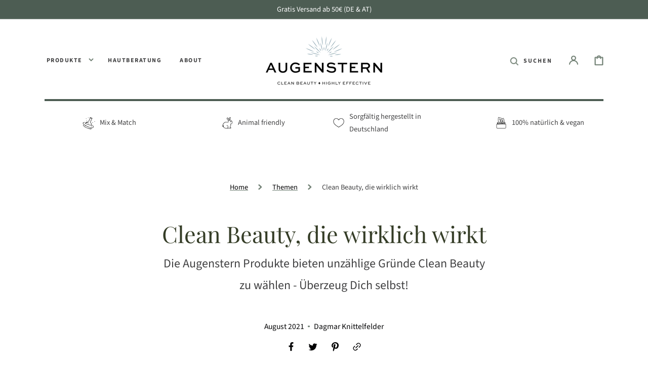

--- FILE ---
content_type: text/html; charset=utf-8
request_url: https://augenstern.com/blogs/themen/plenty-reasons-to-become-a-little-augenstern
body_size: 44265
content:
<!doctype html>
<html class="no-js" lang="de">
	<head>
		<meta charset="utf-8">
		<meta http-equiv="X-UA-Compatible" content="IE=edge">
		<meta name="viewport" content="width=device-width,initial-scale=1">
		<meta name="theme-color" content="">
		<link rel="canonical" href="https://augenstern.com/blogs/themen/plenty-reasons-to-become-a-little-augenstern">
		<link rel="preconnect" href="https://cdn.shopify.com" crossorigin><link rel="icon" type="image/png" href="//augenstern.com/cdn/shop/files/Favicon_Augenstern_32x32.png?v=1691072403"><link rel="preconnect" href="https://fonts.shopifycdn.com" crossorigin><title>Clean Beauty, die wirklich wirkt</title>

		
			<meta name="description" content="100% Natürlich und Vegan – Nature’s best friend Alle Inhaltsstoffe, die von Augenstern Skincare verwendet werden, sind 100% naturbelassen und vegan – doch was bedeutet das? Überzeuge dich selbst!">
		

		

<meta property="og:site_name" content="Augenstern">
<meta property="og:url" content="https://augenstern.com/blogs/themen/plenty-reasons-to-become-a-little-augenstern">
<meta property="og:title" content="Clean Beauty, die wirklich wirkt">
<meta property="og:type" content="article">
<meta property="og:description" content="100% Natürlich und Vegan – Nature’s best friend Alle Inhaltsstoffe, die von Augenstern Skincare verwendet werden, sind 100% naturbelassen und vegan – doch was bedeutet das? Überzeuge dich selbst!"><meta property="og:image" content="http://augenstern.com/cdn/shop/articles/8_3_2.jpg?v=1629372585">
  <meta property="og:image:secure_url" content="https://augenstern.com/cdn/shop/articles/8_3_2.jpg?v=1629372585">
  <meta property="og:image:width" content="1350">
  <meta property="og:image:height" content="1350"><meta name="twitter:card" content="summary_large_image">
<meta name="twitter:title" content="Clean Beauty, die wirklich wirkt">
<meta name="twitter:description" content="100% Natürlich und Vegan – Nature’s best friend Alle Inhaltsstoffe, die von Augenstern Skincare verwendet werden, sind 100% naturbelassen und vegan – doch was bedeutet das? Überzeuge dich selbst!">


		<script src="//augenstern.com/cdn/shop/t/28/assets/constants.js?v=57430444635880596041685449120" defer="defer"></script>
		<script src="//augenstern.com/cdn/shop/t/28/assets/pubsub.js?v=2921868252632587581685449124" defer="defer"></script>
		<script src="//augenstern.com/cdn/shop/t/28/assets/global.js?v=61929708500776118341685449121" defer="defer"></script>

		<script id="bloop-update-config">0-0-0-0-0-0-0-0-0-0-0-0-980</script>
    
    
    <script>
        window.BLOOP_LOYALTY = {
            store_id: 966,
            bloopCmsAppUri: 'https://bloop-cms.bsscommerce.com'
        }
    </script>
	<script src='https://bloop-static.bsscommerce.com/bloop-loyalty.js' defer='defer'></script>
	


    <script>window.performance && window.performance.mark && window.performance.mark('shopify.content_for_header.start');</script><meta name="google-site-verification" content="80ouKn72qGNhF2To6Zcnq59nfxs18rqdOZeDSyz5I54">
<meta name="facebook-domain-verification" content="bdhyak8xcotfnruk6hnshljasq7om5">
<meta name="facebook-domain-verification" content="fsg97jjaayu86bp2idll4u0rm0a317">
<meta name="google-site-verification" content="80ouKn72qGNhF2To6Zcnq59nfxs18rqdOZeDSyz5I54">
<meta id="shopify-digital-wallet" name="shopify-digital-wallet" content="/51395788991/digital_wallets/dialog">
<meta name="shopify-checkout-api-token" content="b567cf2c5c877491ddac8bf9cdaf7992">
<meta id="in-context-paypal-metadata" data-shop-id="51395788991" data-venmo-supported="false" data-environment="production" data-locale="de_DE" data-paypal-v4="true" data-currency="EUR">
<link rel="alternate" type="application/atom+xml" title="Feed" href="/blogs/themen.atom" />
<script async="async" src="/checkouts/internal/preloads.js?locale=de-AT"></script>
<link rel="preconnect" href="https://shop.app" crossorigin="anonymous">
<script async="async" src="https://shop.app/checkouts/internal/preloads.js?locale=de-AT&shop_id=51395788991" crossorigin="anonymous"></script>
<script id="apple-pay-shop-capabilities" type="application/json">{"shopId":51395788991,"countryCode":"AT","currencyCode":"EUR","merchantCapabilities":["supports3DS"],"merchantId":"gid:\/\/shopify\/Shop\/51395788991","merchantName":"Augenstern","requiredBillingContactFields":["postalAddress","email"],"requiredShippingContactFields":["postalAddress","email"],"shippingType":"shipping","supportedNetworks":["visa","maestro","masterCard","amex"],"total":{"type":"pending","label":"Augenstern","amount":"1.00"},"shopifyPaymentsEnabled":true,"supportsSubscriptions":true}</script>
<script id="shopify-features" type="application/json">{"accessToken":"b567cf2c5c877491ddac8bf9cdaf7992","betas":["rich-media-storefront-analytics"],"domain":"augenstern.com","predictiveSearch":true,"shopId":51395788991,"locale":"de"}</script>
<script>var Shopify = Shopify || {};
Shopify.shop = "augenstern-beauty.myshopify.com";
Shopify.locale = "de";
Shopify.currency = {"active":"EUR","rate":"1.0"};
Shopify.country = "AT";
Shopify.theme = {"name":"Stockholm","id":149742846278,"schema_name":"Stockholm","schema_version":"2.0.0","theme_store_id":1405,"role":"main"};
Shopify.theme.handle = "null";
Shopify.theme.style = {"id":null,"handle":null};
Shopify.cdnHost = "augenstern.com/cdn";
Shopify.routes = Shopify.routes || {};
Shopify.routes.root = "/";</script>
<script type="module">!function(o){(o.Shopify=o.Shopify||{}).modules=!0}(window);</script>
<script>!function(o){function n(){var o=[];function n(){o.push(Array.prototype.slice.apply(arguments))}return n.q=o,n}var t=o.Shopify=o.Shopify||{};t.loadFeatures=n(),t.autoloadFeatures=n()}(window);</script>
<script>
  window.ShopifyPay = window.ShopifyPay || {};
  window.ShopifyPay.apiHost = "shop.app\/pay";
  window.ShopifyPay.redirectState = null;
</script>
<script id="shop-js-analytics" type="application/json">{"pageType":"article"}</script>
<script defer="defer" async type="module" src="//augenstern.com/cdn/shopifycloud/shop-js/modules/v2/client.init-shop-cart-sync_BxliUFcT.de.esm.js"></script>
<script defer="defer" async type="module" src="//augenstern.com/cdn/shopifycloud/shop-js/modules/v2/chunk.common_D4c7gLTG.esm.js"></script>
<script type="module">
  await import("//augenstern.com/cdn/shopifycloud/shop-js/modules/v2/client.init-shop-cart-sync_BxliUFcT.de.esm.js");
await import("//augenstern.com/cdn/shopifycloud/shop-js/modules/v2/chunk.common_D4c7gLTG.esm.js");

  window.Shopify.SignInWithShop?.initShopCartSync?.({"fedCMEnabled":true,"windoidEnabled":true});

</script>
<script>
  window.Shopify = window.Shopify || {};
  if (!window.Shopify.featureAssets) window.Shopify.featureAssets = {};
  window.Shopify.featureAssets['shop-js'] = {"shop-cart-sync":["modules/v2/client.shop-cart-sync_BnFiOxzC.de.esm.js","modules/v2/chunk.common_D4c7gLTG.esm.js"],"init-fed-cm":["modules/v2/client.init-fed-cm_BaKRtJgz.de.esm.js","modules/v2/chunk.common_D4c7gLTG.esm.js"],"init-shop-email-lookup-coordinator":["modules/v2/client.init-shop-email-lookup-coordinator_AsFENXvn.de.esm.js","modules/v2/chunk.common_D4c7gLTG.esm.js"],"shop-cash-offers":["modules/v2/client.shop-cash-offers_CJGAYR0G.de.esm.js","modules/v2/chunk.common_D4c7gLTG.esm.js","modules/v2/chunk.modal_CILoLMzy.esm.js"],"init-shop-cart-sync":["modules/v2/client.init-shop-cart-sync_BxliUFcT.de.esm.js","modules/v2/chunk.common_D4c7gLTG.esm.js"],"init-windoid":["modules/v2/client.init-windoid_BEAAuB47.de.esm.js","modules/v2/chunk.common_D4c7gLTG.esm.js"],"shop-toast-manager":["modules/v2/client.shop-toast-manager_BxKoUqg2.de.esm.js","modules/v2/chunk.common_D4c7gLTG.esm.js"],"pay-button":["modules/v2/client.pay-button_z-2PBflw.de.esm.js","modules/v2/chunk.common_D4c7gLTG.esm.js"],"shop-button":["modules/v2/client.shop-button_B45R6hcO.de.esm.js","modules/v2/chunk.common_D4c7gLTG.esm.js"],"shop-login-button":["modules/v2/client.shop-login-button_Cwnyjley.de.esm.js","modules/v2/chunk.common_D4c7gLTG.esm.js","modules/v2/chunk.modal_CILoLMzy.esm.js"],"avatar":["modules/v2/client.avatar_BTnouDA3.de.esm.js"],"shop-follow-button":["modules/v2/client.shop-follow-button_DbQyea6N.de.esm.js","modules/v2/chunk.common_D4c7gLTG.esm.js","modules/v2/chunk.modal_CILoLMzy.esm.js"],"init-customer-accounts-sign-up":["modules/v2/client.init-customer-accounts-sign-up_bmX5DWVI.de.esm.js","modules/v2/client.shop-login-button_Cwnyjley.de.esm.js","modules/v2/chunk.common_D4c7gLTG.esm.js","modules/v2/chunk.modal_CILoLMzy.esm.js"],"init-shop-for-new-customer-accounts":["modules/v2/client.init-shop-for-new-customer-accounts_B-5s_sgb.de.esm.js","modules/v2/client.shop-login-button_Cwnyjley.de.esm.js","modules/v2/chunk.common_D4c7gLTG.esm.js","modules/v2/chunk.modal_CILoLMzy.esm.js"],"init-customer-accounts":["modules/v2/client.init-customer-accounts_B-LQITu6.de.esm.js","modules/v2/client.shop-login-button_Cwnyjley.de.esm.js","modules/v2/chunk.common_D4c7gLTG.esm.js","modules/v2/chunk.modal_CILoLMzy.esm.js"],"checkout-modal":["modules/v2/client.checkout-modal_8XaLw8OQ.de.esm.js","modules/v2/chunk.common_D4c7gLTG.esm.js","modules/v2/chunk.modal_CILoLMzy.esm.js"],"lead-capture":["modules/v2/client.lead-capture_DY4MTE6A.de.esm.js","modules/v2/chunk.common_D4c7gLTG.esm.js","modules/v2/chunk.modal_CILoLMzy.esm.js"],"shop-login":["modules/v2/client.shop-login_3JtrNRpT.de.esm.js","modules/v2/chunk.common_D4c7gLTG.esm.js","modules/v2/chunk.modal_CILoLMzy.esm.js"],"payment-terms":["modules/v2/client.payment-terms_nv8sXJel.de.esm.js","modules/v2/chunk.common_D4c7gLTG.esm.js","modules/v2/chunk.modal_CILoLMzy.esm.js"]};
</script>
<script>(function() {
  var isLoaded = false;
  function asyncLoad() {
    if (isLoaded) return;
    isLoaded = true;
    var urls = ["https:\/\/bloop-static.bsscommerce.com\/bloop_loyalty_ready.js?shop=augenstern-beauty.myshopify.com","https:\/\/admin.revenuehunt.com\/embed.js?shop=augenstern-beauty.myshopify.com","https:\/\/omnisnippet1.com\/platforms\/shopify.js?source=scriptTag\u0026v=2025-05-15T12\u0026shop=augenstern-beauty.myshopify.com"];
    for (var i = 0; i < urls.length; i++) {
      var s = document.createElement('script');
      s.type = 'text/javascript';
      s.async = true;
      s.src = urls[i];
      var x = document.getElementsByTagName('script')[0];
      x.parentNode.insertBefore(s, x);
    }
  };
  if(window.attachEvent) {
    window.attachEvent('onload', asyncLoad);
  } else {
    window.addEventListener('load', asyncLoad, false);
  }
})();</script>
<script id="__st">var __st={"a":51395788991,"offset":3600,"reqid":"3d3da2c8-380b-4952-86c4-314bf452a63c-1763839845","pageurl":"augenstern.com\/blogs\/themen\/plenty-reasons-to-become-a-little-augenstern","s":"articles-555836375231","u":"149c30e1a0ec","p":"article","rtyp":"article","rid":555836375231};</script>
<script>window.ShopifyPaypalV4VisibilityTracking = true;</script>
<script id="captcha-bootstrap">!function(){'use strict';const t='contact',e='account',n='new_comment',o=[[t,t],['blogs',n],['comments',n],[t,'customer']],c=[[e,'customer_login'],[e,'guest_login'],[e,'recover_customer_password'],[e,'create_customer']],r=t=>t.map((([t,e])=>`form[action*='/${t}']:not([data-nocaptcha='true']) input[name='form_type'][value='${e}']`)).join(','),a=t=>()=>t?[...document.querySelectorAll(t)].map((t=>t.form)):[];function s(){const t=[...o],e=r(t);return a(e)}const i='password',u='form_key',d=['recaptcha-v3-token','g-recaptcha-response','h-captcha-response',i],f=()=>{try{return window.sessionStorage}catch{return}},m='__shopify_v',_=t=>t.elements[u];function p(t,e,n=!1){try{const o=window.sessionStorage,c=JSON.parse(o.getItem(e)),{data:r}=function(t){const{data:e,action:n}=t;return t[m]||n?{data:e,action:n}:{data:t,action:n}}(c);for(const[e,n]of Object.entries(r))t.elements[e]&&(t.elements[e].value=n);n&&o.removeItem(e)}catch(o){console.error('form repopulation failed',{error:o})}}const l='form_type',E='cptcha';function T(t){t.dataset[E]=!0}const w=window,h=w.document,L='Shopify',v='ce_forms',y='captcha';let A=!1;((t,e)=>{const n=(g='f06e6c50-85a8-45c8-87d0-21a2b65856fe',I='https://cdn.shopify.com/shopifycloud/storefront-forms-hcaptcha/ce_storefront_forms_captcha_hcaptcha.v1.5.2.iife.js',D={infoText:'Durch hCaptcha geschützt',privacyText:'Datenschutz',termsText:'Allgemeine Geschäftsbedingungen'},(t,e,n)=>{const o=w[L][v],c=o.bindForm;if(c)return c(t,g,e,D).then(n);var r;o.q.push([[t,g,e,D],n]),r=I,A||(h.body.append(Object.assign(h.createElement('script'),{id:'captcha-provider',async:!0,src:r})),A=!0)});var g,I,D;w[L]=w[L]||{},w[L][v]=w[L][v]||{},w[L][v].q=[],w[L][y]=w[L][y]||{},w[L][y].protect=function(t,e){n(t,void 0,e),T(t)},Object.freeze(w[L][y]),function(t,e,n,w,h,L){const[v,y,A,g]=function(t,e,n){const i=e?o:[],u=t?c:[],d=[...i,...u],f=r(d),m=r(i),_=r(d.filter((([t,e])=>n.includes(e))));return[a(f),a(m),a(_),s()]}(w,h,L),I=t=>{const e=t.target;return e instanceof HTMLFormElement?e:e&&e.form},D=t=>v().includes(t);t.addEventListener('submit',(t=>{const e=I(t);if(!e)return;const n=D(e)&&!e.dataset.hcaptchaBound&&!e.dataset.recaptchaBound,o=_(e),c=g().includes(e)&&(!o||!o.value);(n||c)&&t.preventDefault(),c&&!n&&(function(t){try{if(!f())return;!function(t){const e=f();if(!e)return;const n=_(t);if(!n)return;const o=n.value;o&&e.removeItem(o)}(t);const e=Array.from(Array(32),(()=>Math.random().toString(36)[2])).join('');!function(t,e){_(t)||t.append(Object.assign(document.createElement('input'),{type:'hidden',name:u})),t.elements[u].value=e}(t,e),function(t,e){const n=f();if(!n)return;const o=[...t.querySelectorAll(`input[type='${i}']`)].map((({name:t})=>t)),c=[...d,...o],r={};for(const[a,s]of new FormData(t).entries())c.includes(a)||(r[a]=s);n.setItem(e,JSON.stringify({[m]:1,action:t.action,data:r}))}(t,e)}catch(e){console.error('failed to persist form',e)}}(e),e.submit())}));const S=(t,e)=>{t&&!t.dataset[E]&&(n(t,e.some((e=>e===t))),T(t))};for(const o of['focusin','change'])t.addEventListener(o,(t=>{const e=I(t);D(e)&&S(e,y())}));const B=e.get('form_key'),M=e.get(l),P=B&&M;t.addEventListener('DOMContentLoaded',(()=>{const t=y();if(P)for(const e of t)e.elements[l].value===M&&p(e,B);[...new Set([...A(),...v().filter((t=>'true'===t.dataset.shopifyCaptcha))])].forEach((e=>S(e,t)))}))}(h,new URLSearchParams(w.location.search),n,t,e,['guest_login'])})(!0,!1)}();</script>
<script integrity="sha256-52AcMU7V7pcBOXWImdc/TAGTFKeNjmkeM1Pvks/DTgc=" data-source-attribution="shopify.loadfeatures" defer="defer" src="//augenstern.com/cdn/shopifycloud/storefront/assets/storefront/load_feature-81c60534.js" crossorigin="anonymous"></script>
<script crossorigin="anonymous" defer="defer" src="//augenstern.com/cdn/shopifycloud/storefront/assets/shopify_pay/storefront-65b4c6d7.js?v=20250812"></script>
<script data-source-attribution="shopify.dynamic_checkout.dynamic.init">var Shopify=Shopify||{};Shopify.PaymentButton=Shopify.PaymentButton||{isStorefrontPortableWallets:!0,init:function(){window.Shopify.PaymentButton.init=function(){};var t=document.createElement("script");t.src="https://augenstern.com/cdn/shopifycloud/portable-wallets/latest/portable-wallets.de.js",t.type="module",document.head.appendChild(t)}};
</script>
<script data-source-attribution="shopify.dynamic_checkout.buyer_consent">
  function portableWalletsHideBuyerConsent(e){var t=document.getElementById("shopify-buyer-consent"),n=document.getElementById("shopify-subscription-policy-button");t&&n&&(t.classList.add("hidden"),t.setAttribute("aria-hidden","true"),n.removeEventListener("click",e))}function portableWalletsShowBuyerConsent(e){var t=document.getElementById("shopify-buyer-consent"),n=document.getElementById("shopify-subscription-policy-button");t&&n&&(t.classList.remove("hidden"),t.removeAttribute("aria-hidden"),n.addEventListener("click",e))}window.Shopify?.PaymentButton&&(window.Shopify.PaymentButton.hideBuyerConsent=portableWalletsHideBuyerConsent,window.Shopify.PaymentButton.showBuyerConsent=portableWalletsShowBuyerConsent);
</script>
<script data-source-attribution="shopify.dynamic_checkout.cart.bootstrap">document.addEventListener("DOMContentLoaded",(function(){function t(){return document.querySelector("shopify-accelerated-checkout-cart, shopify-accelerated-checkout")}if(t())Shopify.PaymentButton.init();else{new MutationObserver((function(e,n){t()&&(Shopify.PaymentButton.init(),n.disconnect())})).observe(document.body,{childList:!0,subtree:!0})}}));
</script>
<link id="shopify-accelerated-checkout-styles" rel="stylesheet" media="screen" href="https://augenstern.com/cdn/shopifycloud/portable-wallets/latest/accelerated-checkout-backwards-compat.css" crossorigin="anonymous">
<style id="shopify-accelerated-checkout-cart">
        #shopify-buyer-consent {
  margin-top: 1em;
  display: inline-block;
  width: 100%;
}

#shopify-buyer-consent.hidden {
  display: none;
}

#shopify-subscription-policy-button {
  background: none;
  border: none;
  padding: 0;
  text-decoration: underline;
  font-size: inherit;
  cursor: pointer;
}

#shopify-subscription-policy-button::before {
  box-shadow: none;
}

      </style>
<script id="sections-script" data-sections="header,footer" defer="defer" src="//augenstern.com/cdn/shop/t/28/compiled_assets/scripts.js?2289"></script>
<script>window.performance && window.performance.mark && window.performance.mark('shopify.content_for_header.end');</script>

		<style data-shopify>
			@font-face {
  font-family: "Source Sans Pro";
  font-weight: 400;
  font-style: normal;
  font-display: swap;
  src: url("//augenstern.com/cdn/fonts/source_sans_pro/sourcesanspro_n4.50ae3e156aed9a794db7e94c4d00984c7b66616c.woff2") format("woff2"),
       url("//augenstern.com/cdn/fonts/source_sans_pro/sourcesanspro_n4.d1662e048bd96ae7123e46600ff9744c0d84502d.woff") format("woff");
}

			@font-face {
  font-family: "Source Sans Pro";
  font-weight: 600;
  font-style: normal;
  font-display: swap;
  src: url("//augenstern.com/cdn/fonts/source_sans_pro/sourcesanspro_n6.cdbfc001bf7647698fff34a09dc1c625e4008e01.woff2") format("woff2"),
       url("//augenstern.com/cdn/fonts/source_sans_pro/sourcesanspro_n6.75b644b223b15254f28282d56f730f2224564c8d.woff") format("woff");
}

			@font-face {
  font-family: "Source Sans Pro";
  font-weight: 400;
  font-style: italic;
  font-display: swap;
  src: url("//augenstern.com/cdn/fonts/source_sans_pro/sourcesanspro_i4.130f29b9baa0095b80aea9236ca9ef6ab0069c67.woff2") format("woff2"),
       url("//augenstern.com/cdn/fonts/source_sans_pro/sourcesanspro_i4.6146c8c8ae7b8853ccbbc8b859fcf805016ee743.woff") format("woff");
}

			@font-face {
  font-family: "Source Sans Pro";
  font-weight: 600;
  font-style: italic;
  font-display: swap;
  src: url("//augenstern.com/cdn/fonts/source_sans_pro/sourcesanspro_i6.a7a1818228124da83a70eb72b7d34bc48e82dcd5.woff2") format("woff2"),
       url("//augenstern.com/cdn/fonts/source_sans_pro/sourcesanspro_i6.b8fa4504ffc1355d545c5cb21d13a938148a52fa.woff") format("woff");
}

			@font-face {
  font-family: "Playfair Display";
  font-weight: 400;
  font-style: normal;
  font-display: swap;
  src: url("//augenstern.com/cdn/fonts/playfair_display/playfairdisplay_n4.9980f3e16959dc89137cc1369bfc3ae98af1deb9.woff2") format("woff2"),
       url("//augenstern.com/cdn/fonts/playfair_display/playfairdisplay_n4.c562b7c8e5637886a811d2a017f9e023166064ee.woff") format("woff");
}

			@font-face {
  font-family: "Playfair Display";
  font-weight: 400;
  font-style: normal;
  font-display: swap;
  src: url("//augenstern.com/cdn/fonts/playfair_display/playfairdisplay_n4.9980f3e16959dc89137cc1369bfc3ae98af1deb9.woff2") format("woff2"),
       url("//augenstern.com/cdn/fonts/playfair_display/playfairdisplay_n4.c562b7c8e5637886a811d2a017f9e023166064ee.woff") format("woff");
}

			@font-face {
  font-family: "Source Sans Pro";
  font-weight: 700;
  font-style: normal;
  font-display: swap;
  src: url("//augenstern.com/cdn/fonts/source_sans_pro/sourcesanspro_n7.41cbad1715ffa6489ec3aab1c16fda6d5bdf2235.woff2") format("woff2"),
       url("//augenstern.com/cdn/fonts/source_sans_pro/sourcesanspro_n7.01173495588557d2be0eb2bb2ecdf8e4f01cf917.woff") format("woff");
}

			@font-face {
  font-family: "Source Sans Pro";
  font-weight: 700;
  font-style: normal;
  font-display: swap;
  src: url("//augenstern.com/cdn/fonts/source_sans_pro/sourcesanspro_n7.41cbad1715ffa6489ec3aab1c16fda6d5bdf2235.woff2") format("woff2"),
       url("//augenstern.com/cdn/fonts/source_sans_pro/sourcesanspro_n7.01173495588557d2be0eb2bb2ecdf8e4f01cf917.woff") format("woff");
}


			:root {
			--font-body-family: "Source Sans Pro", sans-serif;
			--font-body-style: normal;
			--font-body-weight: 400;

			--font-heading-family: "Playfair Display", serif;
			--font-heading-style: normal;
			--font-heading-weight: 400;
			--font-heading-letter-spacing: 0em;

			--font-heading-card-family: "Playfair Display", serif;
			--font-heading-card-style: normal;
			--font-heading-card-weight: 400;
			--font-heading-card-text-transform: none;
			--font-heading-card-letter-spacing: 0.1em;

			--font-body-scale: 1.2;
			--font-heading-scale: 0.8333333333333334;
			--font-heading-card-scale: 0.8333333333333334;

			--font-button-family: "Source Sans Pro", sans-serif;
			--font-button-style: normal;
			--font-button-weight: 700;
			--font-button-text-transform: uppercase;

			--font-button-family: "Source Sans Pro", sans-serif;
			--font-button-style: normal;
			--font-button-weight: 700;
			--font-button-text-transform: uppercase;

			--font-header-menu-family: "Source Sans Pro", sans-serif;
			--font-header-menu-style: normal;
			--font-header-menu-weight: 700;
			--font-header-menu-text-transform: uppercase;

			--font-popups-heading-family: "Playfair Display", serif;
			--font-popups-heading-style: normal;
			--font-popups-heading-weight: 400;
			--font-popups-text-family: "Source Sans Pro", sans-serif;
			--font-popups-text-style: normal;
			--font-popups-text-weight: 400;
			--font-popups-scale: 1.0;

			--color-base-text: 2, 2, 3;
			--color-title-text: 53, 61, 39;
			--color-secondary-text: 115, 130, 118;
			--color-base-background-1: 255, 255, 255;
			--color-base-background-2: 245, 245, 245;

			--color-secondary-element-background: 243, 239, 234;

			--color-announcement-bar-background: 77, 93, 83;

			--color-section-border: 77, 93, 83;
			--color-base-solid-button-labels: 255, 255, 255;
			--color-base-outline-button-labels: 2, 2, 3;
			--color-base-button-background: 115, 130, 118;
			--payment-terms-background-color: #FFFFFF;

			}

			*,
			*::before,
			*::after {
			box-sizing: inherit;
			}

			html {
			box-sizing: border-box;
			font-size: calc(var(--font-body-scale) * 62.5%);
			height: 100%;

			}

			body {
			display: flex;
			flex-direction: column;
			position: relative;
			min-height: 100%;
			margin: 0;
			font-size: 1.4rem;
			line-height: 1.8;
			font-family: var(--font-body-family);
			font-style: var(--font-body-style);
			font-weight: var(--font-body-weight);
			overflow-x: hidden;
			}
			.content-for-layout {
			flex: 1;
			}

			@media screen and (min-width: 750px) {
			body {
			font-size: 1.4rem;
			}
			}

			.spaced-section {
			margin-top: 5rem;
			}

			@media screen and (min-width: 990px) {
			.spaced-section {
			margin-top: 100px;
			}
			}

		</style>
		<link href="//augenstern.com/cdn/shop/t/28/assets/jquery.fancybox.css?v=137092036291199092101685449122" rel="stylesheet" type="text/css" media="all" />
		<link href="//augenstern.com/cdn/shop/t/28/assets/slick.css?v=98340474046176884051685449125" rel="stylesheet" type="text/css" media="all" />
		<link href="//augenstern.com/cdn/shop/t/28/assets/quickview.css?v=27315581436615841431685449124" rel="stylesheet" type="text/css" media="all" />
		<link href="//augenstern.com/cdn/shop/t/28/assets/bootstrap-grid.css?v=88086420228365959271685449118" rel="stylesheet" type="text/css" media="all" />
		<link href="//augenstern.com/cdn/shop/t/28/assets/base.css?v=68825279618371161431685449118" rel="stylesheet" type="text/css" media="all" /><link
				rel="stylesheet"
				href="//augenstern.com/cdn/shop/t/28/assets/component-predictive-search.css?v=44146861703308126361685449119"
				media="print"
				onload="this.media='all'"
			><link rel="preload" as="font" href="//augenstern.com/cdn/fonts/source_sans_pro/sourcesanspro_n4.50ae3e156aed9a794db7e94c4d00984c7b66616c.woff2" type="font/woff2" crossorigin><link rel="preload" as="font" href="//augenstern.com/cdn/fonts/playfair_display/playfairdisplay_n4.9980f3e16959dc89137cc1369bfc3ae98af1deb9.woff2" type="font/woff2" crossorigin><script>document.documentElement.className = document.documentElement.className.replace('no-js', 'js');
			if (Shopify.designMode) {
				document.documentElement.classList.add('shopify-design-mode');
			}
		</script>
	<!-- BEGIN app block: shopify://apps/eg-auto-add-to-cart/blocks/app-embed/0f7d4f74-1e89-4820-aec4-6564d7e535d2 -->










  
    <script async type="text/javascript" src="https://cdn.506.io/eg/script.js?shop=augenstern-beauty.myshopify.com&v=4"></script>
  


 
  <meta id="easygift-shop" itemid="c2hvcF8kXzE3NjM4Mzk4NDU=" content='{&quot;isInstalled&quot;:true,&quot;installedOn&quot;:&quot;2023-04-26T12:37:36.655Z&quot;,&quot;appVersion&quot;:&quot;3.0&quot;,&quot;subscriptionName&quot;:&quot;Standard&quot;,&quot;cartAnalytics&quot;:true,&quot;freeTrialEndsOn&quot;:null,&quot;settings&quot;:{&quot;reminderBannerStyle&quot;:{&quot;position&quot;:{&quot;horizontal&quot;:&quot;right&quot;,&quot;vertical&quot;:&quot;bottom&quot;},&quot;primaryColor&quot;:&quot;#000000&quot;,&quot;cssStyles&quot;:&quot;&quot;,&quot;headerText&quot;:&quot;&quot;,&quot;subHeaderText&quot;:&quot;&quot;,&quot;showImage&quot;:false,&quot;imageUrl&quot;:null,&quot;displayAfter&quot;:5,&quot;closingMode&quot;:&quot;doNotAutoClose&quot;,&quot;selfcloseAfter&quot;:5,&quot;reshowBannerAfter&quot;:&quot;everyNewSession&quot;},&quot;addedItemIdentifier&quot;:&quot;_Gifted&quot;,&quot;ignoreOtherAppLineItems&quot;:null,&quot;customVariantsInfoLifetimeMins&quot;:1440,&quot;redirectPath&quot;:null,&quot;ignoreNonStandardCartRequests&quot;:false,&quot;bannerStyle&quot;:{&quot;position&quot;:{&quot;horizontal&quot;:&quot;right&quot;,&quot;vertical&quot;:&quot;bottom&quot;},&quot;primaryColor&quot;:&quot;#000000&quot;,&quot;cssStyles&quot;:null},&quot;themePresetId&quot;:&quot;0&quot;,&quot;notificationStyle&quot;:{&quot;position&quot;:{&quot;horizontal&quot;:&quot;right&quot;,&quot;vertical&quot;:&quot;bottom&quot;},&quot;primaryColor&quot;:&quot;#5C5C5C&quot;,&quot;duration&quot;:&quot;8.0&quot;,&quot;cssStyles&quot;:&quot;#aca-notifications-wrapper {\n  display: block;\n  right: 0;\n  bottom: 0;\n  position: fixed;\n  z-index: 99999999;\n  max-height: 100%;\n  overflow: auto;\n}\n.aca-notification-container {\n  display: flex;\n  flex-direction: row;\n  text-align: left;\n  font-size: 16px;\n  margin: 12px;\n  padding: 8px;\n  background-color: #FFFFFF;\n  width: fit-content;\n  box-shadow: rgb(170 170 170) 0px 0px 5px;\n  border-radius: 8px;\n  opacity: 0;\n  transition: opacity 0.4s ease-in-out;\n}\n.aca-notification-container .aca-notification-image {\n  display: flex;\n  align-items: center;\n  justify-content: center;\n  min-height: 60px;\n  min-width: 60px;\n  height: 60px;\n  width: 60px;\n  background-color: #FFFFFF;\n  margin: 8px;\n}\n.aca-notification-image img {\n  display: block;\n  max-width: 100%;\n  max-height: 100%;\n  width: auto;\n  height: auto;\n  border-radius: 6px;\n  box-shadow: rgba(99, 115, 129, 0.29) 0px 0px 4px 1px;\n}\n.aca-notification-container .aca-notification-text {\n  flex-grow: 1;\n  margin: 8px;\n  max-width: 260px;\n}\n.aca-notification-heading {\n  font-size: 24px;\n  margin: 0 0 0.3em 0;\n  line-height: normal;\n  word-break: break-word;\n  line-height: 1.2;\n  max-height: 3.6em;\n  overflow: hidden;\n  color: #5C5C5C;\n}\n.aca-notification-subheading {\n  font-size: 18px;\n  margin: 0;\n  line-height: normal;\n  word-break: break-word;\n  line-height: 1.4;\n  max-height: 5.6em;\n  overflow: hidden;\n  color: #5C5C5C;\n}\n@media screen and (max-width: 450px) {\n  #aca-notifications-wrapper {\n    left: 0;\n    right: 0;\n  }\n  .aca-notification-container {\n    width: auto;\n  }\n.aca-notification-container .aca-notification-text {\n    max-width: none;\n  }\n}&quot;,&quot;hasCustomizations&quot;:false},&quot;fetchCartData&quot;:false,&quot;useLocalStorage&quot;:{&quot;enabled&quot;:false,&quot;expiryMinutes&quot;:null},&quot;popupStyle&quot;:{&quot;showProductLink&quot;:false,&quot;primaryColor&quot;:&quot;#5C5C5C&quot;,&quot;secondaryColor&quot;:&quot;#5C5C5C&quot;,&quot;cssStyles&quot;:null,&quot;hasCustomizations&quot;:false,&quot;addButtonText&quot;:&quot;Select&quot;,&quot;dismissButtonText&quot;:&quot;Close&quot;,&quot;outOfStockButtonText&quot;:&quot;Out of Stock&quot;,&quot;imageUrl&quot;:null,&quot;subscriptionLabel&quot;:&quot;Subscription Plan&quot;},&quot;refreshAfterBannerClick&quot;:false,&quot;disableReapplyRules&quot;:false,&quot;disableReloadOnFailedAddition&quot;:false,&quot;autoReloadCartPage&quot;:false,&quot;ajaxRedirectPath&quot;:null,&quot;allowSimultaneousRequests&quot;:false,&quot;applyRulesOnCheckout&quot;:false,&quot;enableCartCtrlOverrides&quot;:true,&quot;scriptSettings&quot;:{&quot;branding&quot;:{&quot;show&quot;:false,&quot;removalRequestSent&quot;:null},&quot;productPageRedirection&quot;:{&quot;enabled&quot;:false,&quot;products&quot;:[],&quot;redirectionURL&quot;:&quot;\/&quot;},&quot;debugging&quot;:{&quot;enabled&quot;:false,&quot;enabledOn&quot;:null,&quot;stringifyObj&quot;:false},&quot;customCSS&quot;:null,&quot;delayUpdates&quot;:2000,&quot;decodePayload&quot;:false,&quot;hideAlertsOnFrontend&quot;:false,&quot;removeEGPropertyFromSplitActionLineItems&quot;:false,&quot;fetchProductInfoFromSavedDomain&quot;:false,&quot;enableBuyNowInterceptions&quot;:false,&quot;removeProductsAddedFromExpiredRules&quot;:false,&quot;useFinalPrice&quot;:false,&quot;hideGiftedPropertyText&quot;:false,&quot;fetchCartDataBeforeRequest&quot;:false}},&quot;translations&quot;:null,&quot;defaultLocale&quot;:&quot;de&quot;,&quot;shopDomain&quot;:&quot;augenstern.com&quot;}'>


<script defer>
  (async function() {
    try {

      const blockVersion = "v3"
      if (blockVersion != "v3") {
        return 
      }

      let metaErrorFlag = false;
      if (metaErrorFlag) {
        return
      }

      // Parse metafields as JSON
      const metafields = {};

      // Process metafields in JavaScript
      let savedRulesArray = [];
      for (const [key, value] of Object.entries(metafields)) {
        if (value) {
          for (const prop in value) {
            // avoiding Object.Keys for performance gain -- no need to make an array of keys.
            savedRulesArray.push(value);
            break;
          }
        }
      }

      const metaTag = document.createElement('meta');
      metaTag.id = 'easygift-rules'; 
      metaTag.content = JSON.stringify(savedRulesArray);
      metaTag.setAttribute('itemid', 'cnVsZXNfJF8xNzYzODM5ODQ1');
  
      document.head.appendChild(metaTag);
      } catch (err) {
        
      }
  })();
</script>


  <script type="text/javascript" defer>

    (function () {
      try {
        window.EG_INFO = window.EG_INFO || {};
        var shopInfo = {"isInstalled":true,"installedOn":"2023-04-26T12:37:36.655Z","appVersion":"3.0","subscriptionName":"Standard","cartAnalytics":true,"freeTrialEndsOn":null,"settings":{"reminderBannerStyle":{"position":{"horizontal":"right","vertical":"bottom"},"primaryColor":"#000000","cssStyles":"","headerText":"","subHeaderText":"","showImage":false,"imageUrl":null,"displayAfter":5,"closingMode":"doNotAutoClose","selfcloseAfter":5,"reshowBannerAfter":"everyNewSession"},"addedItemIdentifier":"_Gifted","ignoreOtherAppLineItems":null,"customVariantsInfoLifetimeMins":1440,"redirectPath":null,"ignoreNonStandardCartRequests":false,"bannerStyle":{"position":{"horizontal":"right","vertical":"bottom"},"primaryColor":"#000000","cssStyles":null},"themePresetId":"0","notificationStyle":{"position":{"horizontal":"right","vertical":"bottom"},"primaryColor":"#5C5C5C","duration":"8.0","cssStyles":"#aca-notifications-wrapper {\n  display: block;\n  right: 0;\n  bottom: 0;\n  position: fixed;\n  z-index: 99999999;\n  max-height: 100%;\n  overflow: auto;\n}\n.aca-notification-container {\n  display: flex;\n  flex-direction: row;\n  text-align: left;\n  font-size: 16px;\n  margin: 12px;\n  padding: 8px;\n  background-color: #FFFFFF;\n  width: fit-content;\n  box-shadow: rgb(170 170 170) 0px 0px 5px;\n  border-radius: 8px;\n  opacity: 0;\n  transition: opacity 0.4s ease-in-out;\n}\n.aca-notification-container .aca-notification-image {\n  display: flex;\n  align-items: center;\n  justify-content: center;\n  min-height: 60px;\n  min-width: 60px;\n  height: 60px;\n  width: 60px;\n  background-color: #FFFFFF;\n  margin: 8px;\n}\n.aca-notification-image img {\n  display: block;\n  max-width: 100%;\n  max-height: 100%;\n  width: auto;\n  height: auto;\n  border-radius: 6px;\n  box-shadow: rgba(99, 115, 129, 0.29) 0px 0px 4px 1px;\n}\n.aca-notification-container .aca-notification-text {\n  flex-grow: 1;\n  margin: 8px;\n  max-width: 260px;\n}\n.aca-notification-heading {\n  font-size: 24px;\n  margin: 0 0 0.3em 0;\n  line-height: normal;\n  word-break: break-word;\n  line-height: 1.2;\n  max-height: 3.6em;\n  overflow: hidden;\n  color: #5C5C5C;\n}\n.aca-notification-subheading {\n  font-size: 18px;\n  margin: 0;\n  line-height: normal;\n  word-break: break-word;\n  line-height: 1.4;\n  max-height: 5.6em;\n  overflow: hidden;\n  color: #5C5C5C;\n}\n@media screen and (max-width: 450px) {\n  #aca-notifications-wrapper {\n    left: 0;\n    right: 0;\n  }\n  .aca-notification-container {\n    width: auto;\n  }\n.aca-notification-container .aca-notification-text {\n    max-width: none;\n  }\n}","hasCustomizations":false},"fetchCartData":false,"useLocalStorage":{"enabled":false,"expiryMinutes":null},"popupStyle":{"showProductLink":false,"primaryColor":"#5C5C5C","secondaryColor":"#5C5C5C","cssStyles":null,"hasCustomizations":false,"addButtonText":"Select","dismissButtonText":"Close","outOfStockButtonText":"Out of Stock","imageUrl":null,"subscriptionLabel":"Subscription Plan"},"refreshAfterBannerClick":false,"disableReapplyRules":false,"disableReloadOnFailedAddition":false,"autoReloadCartPage":false,"ajaxRedirectPath":null,"allowSimultaneousRequests":false,"applyRulesOnCheckout":false,"enableCartCtrlOverrides":true,"scriptSettings":{"branding":{"show":false,"removalRequestSent":null},"productPageRedirection":{"enabled":false,"products":[],"redirectionURL":"\/"},"debugging":{"enabled":false,"enabledOn":null,"stringifyObj":false},"customCSS":null,"delayUpdates":2000,"decodePayload":false,"hideAlertsOnFrontend":false,"removeEGPropertyFromSplitActionLineItems":false,"fetchProductInfoFromSavedDomain":false,"enableBuyNowInterceptions":false,"removeProductsAddedFromExpiredRules":false,"useFinalPrice":false,"hideGiftedPropertyText":false,"fetchCartDataBeforeRequest":false}},"translations":null,"defaultLocale":"de","shopDomain":"augenstern.com"};
        var productRedirectionEnabled = shopInfo.settings.scriptSettings.productPageRedirection.enabled;
        if (["Unlimited", "Enterprise"].includes(shopInfo.subscriptionName) && productRedirectionEnabled) {
          console.log("EG App Embed: Product page redirection is enabled");
          var products = shopInfo.settings.scriptSettings.productPageRedirection.products;
          if (products.length > 0) {
            var productIds = products.map(function(prod) {
              var productGid = prod.id;
              var productIdNumber = parseInt(productGid.split('/').pop());
              return productIdNumber;
            });
            var productInfo = null;
            var isProductInList = productIds.includes(productInfo.id);
            if (isProductInList) {
              console.log("EG App Embed: Current product is found in productRedirection products");
              var redirectionURL = shopInfo.settings.scriptSettings.productPageRedirection.redirectionURL;
              if (redirectionURL) {
                console.log("EG App Embed: Redirected to ", redirectionURL);
                window.location = redirectionURL;
              }
            }
          }
        }

        
      } catch(err) {
      return
    }})()
  </script>


<!-- END app block --><!-- BEGIN app block: shopify://apps/bloop-refer-aff/blocks/bss_bloop_script/9d243b55-b2a4-42a8-aa2e-043240bb5d58 -->
<script src='https://cdnjs.cloudflare.com/ajax/libs/crypto-js/4.1.1/crypto-js.min.js' defer></script>

<script>
    if (typeof BLOOP_REFERRAL == 'undefined') {
        var BLOOP_REFERRAL = {};
        const store_data = {"store_id":966,"hashDomain":"4602ad407e1132445f416c9c3c43a9cbd231001315fc39cb30025331df53687d","domain":false,"bloopCmsAppUri":"https://bloop-cms.bsscommerce.com","bloopApiUrl":"http://bloop-api.bsscommerce.com","bloopPortalUrl":"https://aff.bsscommerce.com","subpath_portal":"augenstern-beauty","removeWatermark":true,"currency_format":"€{{amount_with_comma_separator}} EUR","ref_status":true,"aff_status":false,"store_name":"Augenstern"}
        
        BLOOP_REFERRAL = {
            ...store_data,
        }

        
    }
    
    BLOOP_REFERRAL.customer = {
        id: '',
        cid_token: '7425a7ce75d6cf46dce2b08f5f20bd65a193029630e88abaab72733514b72f14',
        email: '',
        ce_token: '7425a7ce75d6cf46dce2b08f5f20bd65a193029630e88abaab72733514b72f14',
        tags: "",
        last_order: ""
    };

    localStorage.setItem('bl_customer', JSON.stringify(BLOOP_REFERRAL.customer));
</script>




    <script src='https://cdn.jsdelivr.net/npm/canvas-confetti@1.9.3/dist/confetti.browser.min.js' defer></script>
    <script id='bss-bloop-popup-script' src='https://cdn.shopify.com/extensions/019aa494-3e0e-7fad-9dc0-41a925ae9332/bloop-referral-loyalty-303/assets/bss-bloop-referral.js' defer></script>

    <script>
        BLOOP_REFERRAL.design_template = {"id":2150,"store_id":966,"name":"Template Augenstern","url":null,"is_share_email":0,"is_enable_redemption_popup":0,"widget_type":null,"popup_button_color":"#fdf4ec","popup_button_text":"Hol Dir -10€ auf Deine Bestellung","popup_button_text_color":"#000000","popup_custom_top":"0%","popup_custom_left":"0%","popup_custom_top_mb":"0%","popup_custom_left_mb":"0%","popup_custom_position":"0,0","popup_custom_position_mb":"0,0","popup_duration":"","hidden_popup_pages":null,"hidden_popup_url":null,"is_display_on_mobile":true,"is_display_on_computer":true,"redirect_referral_link":null,"popup_button_position":0,"referee_popup_title":"FREUDE & SKINCARE SOLL MAN TEILEN","referee_popup_content":"Dein Freund schenkt dir -{{RefereeReward}} auf eine Bestellung über 50€ bei Augenstern. Verwende dafür diesen Code:","post_purchase_content":"Schenke deinen Freunden -{{RefereeReward}} & erhalte -{{ReferrerReward}} auf Deine nächste Bestellung","post_confirmation_content":"Simply share our {{RefereeReward}} coupon to your friends. And get {{ReferrerReward}} OFF on all of {{StoreName}} products when they use your coupon!","post_purchase_status":{"confirmation":1,"post_confirmation":1},"colors":{"button_color":"#281271","background_color":"#ffffff","title_text_color":"#5750c7","button_text_color":"#ffffff","content_text_color":"#000"},"typography":{"font_family":"","title_text_size":"25","content_text_size":"14"},"visibility":{"is_display_page":1,"is_display_popup":1},"background":{"img_has_alt":false,"img_alt_text":"","background_img":"https://cdn.shopify.com/s/files/1/0513/9578/8991/files/Augenstern_Natuerliche_Pflege.jpg?v=1633952354","content_display":0},"general_content":{"page_title":"Teile Deine Freude","store_name":"Augenstern","program_name":"Sharing is Caring"},"currently_used_colors":"[]","auto_show_popup":null,"auto_show_popup_url":null,"updated_at":"2023-01-09T06:32:36.000Z","created_at":null,"createdAt":null,"updatedAt":"2023-01-09T06:32:36.000Z"}
        BLOOP_REFERRAL.rule = {"id":959,"store_id":966,"is_enable_share_link":true,"is_enable_share_code":false,"referrer_reward_status":true,"referrer_type":1,"referrer_customer_applied":null,"referrer_tags_applied":[],"code_prefix":"AUG","referral_redirect_url":null,"custom_sharing_url":null,"referrer_discount_value":10,"referrer_reward_name":"{{DiscountValue}} off all orders","referee_reward_name":"{{DiscountValue}} off all orders","referee_discount_value":5,"referrer_discount_type":2,"referee_discount_type":1,"referrer_purchase_type":1,"referee_purchase_type":1,"referrer_minimum_requirement_type":2,"referee_minimum_requirement_type":2,"referrer_minimum_purchase_required":50,"referee_minimum_purchase_required":50,"referrer_minimum_item_required":0,"referee_minimum_item_required":0,"referrer_minimum_referee_required":0,"referrer_product_type":1,"referee_product_type":1,"referrer_product_applied":null,"referee_product_applied":null,"referrer_collection_applied":null,"referee_collection_applied":null,"referrer_expired_date_enabled":true,"referrer_combine_discount":null,"referee_combine_discount":null,"referrer_expired_date_period":0,"referee_expired_date_enabled":true,"referee_expired_date_period":0,"referee_variant_applied":null,"referrer_variant_applied":null,"prevent_ip_address":false,"prevent_ip_browser":false,"createdAt":"2022-03-08T16:12:48.000Z","updatedAt":"2024-10-22T08:12:41.000Z","referee_reward":{"combine_discount":{"product":false,"order":false,"shipping":false},"id":947,"rule_id":959,"reward_name":"{{DiscountValue}} off all orders","discount_value":5,"discount_type":1,"purchase_type":1,"minimum_requirement_type":2,"minimum_purchase_required":50,"minimum_item_required":0,"product_type":1,"product_applied":null,"collection_applied":null,"expired_date_enabled":true,"expired_date_period":0,"variant_applied":null,"createdAt":"2022-03-08T16:12:48.000Z","updatedAt":"2024-10-22T08:12:41.000Z"},"referrer_reward":{"combine_discount":{"product":false,"order":false,"shipping":false},"id":5042,"rule_id":959,"reward_status":true,"discount_value":10,"reward_name":"{{DiscountValue}} off all orders","discount_type":2,"purchase_type":1,"minimum_requirement_type":2,"minimum_purchase_required":50,"minimum_item_required":0,"minimum_referee_required":0,"product_type":1,"product_applied":null,"collection_applied":null,"expired_date_enabled":true,"expired_date_period":0,"variant_applied":null,"createdAt":"2022-03-08T16:12:48.000Z","updatedAt":"2024-10-22T08:12:41.000Z"},"share_content":{"id":955,"store_id":966,"is_share_facebook":1,"is_share_messenger":1,"is_share_whatsapps":1,"is_share_x":0,"fb_title":"Hier ist dein Rabatt bei {{StoreName}} - Schau vorbei!","fb_description":"Ich liebe {{StoreName}} . Mit meinem Code erhältst du -5%. Dir wird die Hautpflege sicher auch gefallen!\nVerwende den Code {{CouponCode}} für -{{RefereeReward}}","fb_image":"https://cdn.shopify.com/s/files/1/0513/9578/8991/files/AugensternLogohoch.jpg?v=1630584442","fb_message":"","fb_image_status":true,"fb_image_s3":null,"x_site":"","x_message":"{{StoreName}} hat ein Freunde-Angebot - so erhältst du -{{RefereeReward}} auf Deine Bestellung","x_title":"Spare jetzt bei {{StoreName}}!","x_description":"{{StoreName}} ist bekannt für ihre Wirkstoffkosmetik aus Salzburg. So bekommst du -{{RefereeReward}} auf Deine Bestellung","x_image":"https://bloop-loyalty.bsscommerce.com/images/1200x630zz.png","whatsapp_message":"Du bekommst durch mich -{{RefereeReward}} auf Deine erste Bestellung bei {{StoreName}} Skincare ab 50€!","x_image_status":false,"x_image_s3":null,"updated_at":"2025-08-28T07:07:21.000Z","created_at":"2022-03-08T16:12:49.000Z","createdAt":"2022-03-08T16:12:49.000Z","updatedAt":"2025-08-28T07:07:21.000Z"}}
        BLOOP_REFERRAL.login_required = !(BLOOP_REFERRAL.rule.referrer_type === 1);

        const translation = {"home_header_welcome":"Welcome to","home_header_title":"Referral Rewards","home_header_gift_tooltip":"View yours rewards","home_body_title":"Referral program","home_body_sub_title":"Give your friends a reward and claim your own when they make a purchase","home_body_rr_get":"You get","home_body_ee_get":"They get","home_body_join_btn":"Join program","home_body_email_btn":"Continue","home_body_email_placeholder":"Enter your email","home_body_link_label":"Send this to your friends","home_body_social_label":"Or share via","home_body_join_err":"You’re not eligible to join referral program","home_body_email_err":"Please enter valid email","home_body_discount_code":"Your referral code","rewards_header_title_sub":"You have","rewards_header_title":"{{count}} rewards","rewards_body_rewarded_email":"Referred {{email}}","rewards_body_no_rewards":"You have no rewards yet","rewards_body_btn_referring":"Start referring","rewards_body_used":"Used","rewards_copy":"Copy","rewards_apply":"Apply","email_friends_label":"Your friends’ emails","email_friends_placeholder":"Separate each email with a comma","email_message_label":"Your message","email_message_placeholder":"A personalized message for your friends. We will take care of adding the offer link for you :)","email_send_btn":"Send","email_err":"Please enter valid emails, separated by commas","email_sent":"Email(s) sent to your friends!","referee_title":"Get your coupon","referee_sub_title":"You’ve got a gift from a friend! Apply this code during checkout to enjoy your reward","referee_gift_title":"Your gift","referee_email_placeholder":"Enter your email","referee_get_reward":"Claim my gift","referee_err":" You’re not eligible to receive the gift","referee_fault_prevention":"You're unable to claim discount","referee_copy":"Copy","referee_apply":"Apply","rewards_message_discount":"{{discount}} off one-time purchase products"}
        if (translation && translation !== "") {
            BLOOP_REFERRAL.translation = translation
        } else {
            BLOOP_REFERRAL.translation = {
                reward_list_expired: "Expired",
                reward_list_view_info: "Click to view more",
                referee_email_required_validate: "Please enter your friends\' emails",
                registering: "Registering...",
                referee_email_validate: "One or more email addresses are invalid"
            }
        }
    </script>

    
    <style>
        :root {
            --bb-primary-color: ;
            --bb-secondary-color: ;
            --bb-text-color: ;
            --bb-bg-body-color: ;
            --bb-bg-header-color: ;
            
                --bb-border-top-popup: 0;
                --bb-border-bottom-popup: 0;
                --bb-border-popup: 0;
                --bb-border-content: 0;
                --bb-border-action: 0;
            
        }
        

        
        #bss-bloop-container * {
            font-family: 
        }

        
            #bss-bloop-container {
                 align-items: flex-start; 
                 flex-direction: column-reverse; 
                 left: ; 
                 top: ; 
            }

            @media only screen and (max-width: 768px) {
                #bss-bloop-container {
                     align-items: flex-start !important; 
                     flex-direction: column-reverse !important; 
                     left:  !important; right: unset !important; 
                     top:  !important; bottom: unset !important;
                }
            }
        
    </style>









    <script id='bss-bloop-fix-for-store'>
        console.log()
    </script>


<div id='bb-root'></div>


<!-- END app block --><link href="https://cdn.shopify.com/extensions/019aa494-3e0e-7fad-9dc0-41a925ae9332/bloop-referral-loyalty-303/assets/bss_bloop.css" rel="stylesheet" type="text/css" media="all">
<link href="https://monorail-edge.shopifysvc.com" rel="dns-prefetch">
<script>(function(){if ("sendBeacon" in navigator && "performance" in window) {try {var session_token_from_headers = performance.getEntriesByType('navigation')[0].serverTiming.find(x => x.name == '_s').description;} catch {var session_token_from_headers = undefined;}var session_cookie_matches = document.cookie.match(/_shopify_s=([^;]*)/);var session_token_from_cookie = session_cookie_matches && session_cookie_matches.length === 2 ? session_cookie_matches[1] : "";var session_token = session_token_from_headers || session_token_from_cookie || "";function handle_abandonment_event(e) {var entries = performance.getEntries().filter(function(entry) {return /monorail-edge.shopifysvc.com/.test(entry.name);});if (!window.abandonment_tracked && entries.length === 0) {window.abandonment_tracked = true;var currentMs = Date.now();var navigation_start = performance.timing.navigationStart;var payload = {shop_id: 51395788991,url: window.location.href,navigation_start,duration: currentMs - navigation_start,session_token,page_type: "article"};window.navigator.sendBeacon("https://monorail-edge.shopifysvc.com/v1/produce", JSON.stringify({schema_id: "online_store_buyer_site_abandonment/1.1",payload: payload,metadata: {event_created_at_ms: currentMs,event_sent_at_ms: currentMs}}));}}window.addEventListener('pagehide', handle_abandonment_event);}}());</script>
<script id="web-pixels-manager-setup">(function e(e,d,r,n,o){if(void 0===o&&(o={}),!Boolean(null===(a=null===(i=window.Shopify)||void 0===i?void 0:i.analytics)||void 0===a?void 0:a.replayQueue)){var i,a;window.Shopify=window.Shopify||{};var t=window.Shopify;t.analytics=t.analytics||{};var s=t.analytics;s.replayQueue=[],s.publish=function(e,d,r){return s.replayQueue.push([e,d,r]),!0};try{self.performance.mark("wpm:start")}catch(e){}var l=function(){var e={modern:/Edge?\/(1{2}[4-9]|1[2-9]\d|[2-9]\d{2}|\d{4,})\.\d+(\.\d+|)|Firefox\/(1{2}[4-9]|1[2-9]\d|[2-9]\d{2}|\d{4,})\.\d+(\.\d+|)|Chrom(ium|e)\/(9{2}|\d{3,})\.\d+(\.\d+|)|(Maci|X1{2}).+ Version\/(15\.\d+|(1[6-9]|[2-9]\d|\d{3,})\.\d+)([,.]\d+|)( \(\w+\)|)( Mobile\/\w+|) Safari\/|Chrome.+OPR\/(9{2}|\d{3,})\.\d+\.\d+|(CPU[ +]OS|iPhone[ +]OS|CPU[ +]iPhone|CPU IPhone OS|CPU iPad OS)[ +]+(15[._]\d+|(1[6-9]|[2-9]\d|\d{3,})[._]\d+)([._]\d+|)|Android:?[ /-](13[3-9]|1[4-9]\d|[2-9]\d{2}|\d{4,})(\.\d+|)(\.\d+|)|Android.+Firefox\/(13[5-9]|1[4-9]\d|[2-9]\d{2}|\d{4,})\.\d+(\.\d+|)|Android.+Chrom(ium|e)\/(13[3-9]|1[4-9]\d|[2-9]\d{2}|\d{4,})\.\d+(\.\d+|)|SamsungBrowser\/([2-9]\d|\d{3,})\.\d+/,legacy:/Edge?\/(1[6-9]|[2-9]\d|\d{3,})\.\d+(\.\d+|)|Firefox\/(5[4-9]|[6-9]\d|\d{3,})\.\d+(\.\d+|)|Chrom(ium|e)\/(5[1-9]|[6-9]\d|\d{3,})\.\d+(\.\d+|)([\d.]+$|.*Safari\/(?![\d.]+ Edge\/[\d.]+$))|(Maci|X1{2}).+ Version\/(10\.\d+|(1[1-9]|[2-9]\d|\d{3,})\.\d+)([,.]\d+|)( \(\w+\)|)( Mobile\/\w+|) Safari\/|Chrome.+OPR\/(3[89]|[4-9]\d|\d{3,})\.\d+\.\d+|(CPU[ +]OS|iPhone[ +]OS|CPU[ +]iPhone|CPU IPhone OS|CPU iPad OS)[ +]+(10[._]\d+|(1[1-9]|[2-9]\d|\d{3,})[._]\d+)([._]\d+|)|Android:?[ /-](13[3-9]|1[4-9]\d|[2-9]\d{2}|\d{4,})(\.\d+|)(\.\d+|)|Mobile Safari.+OPR\/([89]\d|\d{3,})\.\d+\.\d+|Android.+Firefox\/(13[5-9]|1[4-9]\d|[2-9]\d{2}|\d{4,})\.\d+(\.\d+|)|Android.+Chrom(ium|e)\/(13[3-9]|1[4-9]\d|[2-9]\d{2}|\d{4,})\.\d+(\.\d+|)|Android.+(UC? ?Browser|UCWEB|U3)[ /]?(15\.([5-9]|\d{2,})|(1[6-9]|[2-9]\d|\d{3,})\.\d+)\.\d+|SamsungBrowser\/(5\.\d+|([6-9]|\d{2,})\.\d+)|Android.+MQ{2}Browser\/(14(\.(9|\d{2,})|)|(1[5-9]|[2-9]\d|\d{3,})(\.\d+|))(\.\d+|)|K[Aa][Ii]OS\/(3\.\d+|([4-9]|\d{2,})\.\d+)(\.\d+|)/},d=e.modern,r=e.legacy,n=navigator.userAgent;return n.match(d)?"modern":n.match(r)?"legacy":"unknown"}(),u="modern"===l?"modern":"legacy",c=(null!=n?n:{modern:"",legacy:""})[u],f=function(e){return[e.baseUrl,"/wpm","/b",e.hashVersion,"modern"===e.buildTarget?"m":"l",".js"].join("")}({baseUrl:d,hashVersion:r,buildTarget:u}),m=function(e){var d=e.version,r=e.bundleTarget,n=e.surface,o=e.pageUrl,i=e.monorailEndpoint;return{emit:function(e){var a=e.status,t=e.errorMsg,s=(new Date).getTime(),l=JSON.stringify({metadata:{event_sent_at_ms:s},events:[{schema_id:"web_pixels_manager_load/3.1",payload:{version:d,bundle_target:r,page_url:o,status:a,surface:n,error_msg:t},metadata:{event_created_at_ms:s}}]});if(!i)return console&&console.warn&&console.warn("[Web Pixels Manager] No Monorail endpoint provided, skipping logging."),!1;try{return self.navigator.sendBeacon.bind(self.navigator)(i,l)}catch(e){}var u=new XMLHttpRequest;try{return u.open("POST",i,!0),u.setRequestHeader("Content-Type","text/plain"),u.send(l),!0}catch(e){return console&&console.warn&&console.warn("[Web Pixels Manager] Got an unhandled error while logging to Monorail."),!1}}}}({version:r,bundleTarget:l,surface:e.surface,pageUrl:self.location.href,monorailEndpoint:e.monorailEndpoint});try{o.browserTarget=l,function(e){var d=e.src,r=e.async,n=void 0===r||r,o=e.onload,i=e.onerror,a=e.sri,t=e.scriptDataAttributes,s=void 0===t?{}:t,l=document.createElement("script"),u=document.querySelector("head"),c=document.querySelector("body");if(l.async=n,l.src=d,a&&(l.integrity=a,l.crossOrigin="anonymous"),s)for(var f in s)if(Object.prototype.hasOwnProperty.call(s,f))try{l.dataset[f]=s[f]}catch(e){}if(o&&l.addEventListener("load",o),i&&l.addEventListener("error",i),u)u.appendChild(l);else{if(!c)throw new Error("Did not find a head or body element to append the script");c.appendChild(l)}}({src:f,async:!0,onload:function(){if(!function(){var e,d;return Boolean(null===(d=null===(e=window.Shopify)||void 0===e?void 0:e.analytics)||void 0===d?void 0:d.initialized)}()){var d=window.webPixelsManager.init(e)||void 0;if(d){var r=window.Shopify.analytics;r.replayQueue.forEach((function(e){var r=e[0],n=e[1],o=e[2];d.publishCustomEvent(r,n,o)})),r.replayQueue=[],r.publish=d.publishCustomEvent,r.visitor=d.visitor,r.initialized=!0}}},onerror:function(){return m.emit({status:"failed",errorMsg:"".concat(f," has failed to load")})},sri:function(e){var d=/^sha384-[A-Za-z0-9+/=]+$/;return"string"==typeof e&&d.test(e)}(c)?c:"",scriptDataAttributes:o}),m.emit({status:"loading"})}catch(e){m.emit({status:"failed",errorMsg:(null==e?void 0:e.message)||"Unknown error"})}}})({shopId: 51395788991,storefrontBaseUrl: "https://augenstern.com",extensionsBaseUrl: "https://extensions.shopifycdn.com/cdn/shopifycloud/web-pixels-manager",monorailEndpoint: "https://monorail-edge.shopifysvc.com/unstable/produce_batch",surface: "storefront-renderer",enabledBetaFlags: ["2dca8a86"],webPixelsConfigList: [{"id":"2168062278","configuration":"{\"webPixelName\":\"Judge.me\"}","eventPayloadVersion":"v1","runtimeContext":"STRICT","scriptVersion":"34ad157958823915625854214640f0bf","type":"APP","apiClientId":683015,"privacyPurposes":["ANALYTICS"],"dataSharingAdjustments":{"protectedCustomerApprovalScopes":["read_customer_email","read_customer_name","read_customer_personal_data","read_customer_phone"]}},{"id":"955973958","configuration":"{\"config\":\"{\\\"pixel_id\\\":\\\"AW-364955124\\\",\\\"target_country\\\":\\\"DE\\\",\\\"gtag_events\\\":[{\\\"type\\\":\\\"search\\\",\\\"action_label\\\":\\\"AW-364955124\\\/tJ2BCJibu5oCEPSLg64B\\\"},{\\\"type\\\":\\\"begin_checkout\\\",\\\"action_label\\\":\\\"AW-364955124\\\/O_4DCJWbu5oCEPSLg64B\\\"},{\\\"type\\\":\\\"view_item\\\",\\\"action_label\\\":[\\\"AW-364955124\\\/CALzCI-bu5oCEPSLg64B\\\",\\\"MC-3EJ8WP6GFH\\\"]},{\\\"type\\\":\\\"purchase\\\",\\\"action_label\\\":[\\\"AW-364955124\\\/vVgUCIybu5oCEPSLg64B\\\",\\\"MC-3EJ8WP6GFH\\\"]},{\\\"type\\\":\\\"page_view\\\",\\\"action_label\\\":[\\\"AW-364955124\\\/vDR4CImbu5oCEPSLg64B\\\",\\\"MC-3EJ8WP6GFH\\\"]},{\\\"type\\\":\\\"add_payment_info\\\",\\\"action_label\\\":\\\"AW-364955124\\\/0NViCJubu5oCEPSLg64B\\\"},{\\\"type\\\":\\\"add_to_cart\\\",\\\"action_label\\\":\\\"AW-364955124\\\/CabHCJKbu5oCEPSLg64B\\\"}],\\\"enable_monitoring_mode\\\":false}\"}","eventPayloadVersion":"v1","runtimeContext":"OPEN","scriptVersion":"b2a88bafab3e21179ed38636efcd8a93","type":"APP","apiClientId":1780363,"privacyPurposes":[],"dataSharingAdjustments":{"protectedCustomerApprovalScopes":["read_customer_address","read_customer_email","read_customer_name","read_customer_personal_data","read_customer_phone"]}},{"id":"822083910","configuration":"{\"pixelCode\":\"C707P3NLQJG4LMVH4Q5G\"}","eventPayloadVersion":"v1","runtimeContext":"STRICT","scriptVersion":"22e92c2ad45662f435e4801458fb78cc","type":"APP","apiClientId":4383523,"privacyPurposes":["ANALYTICS","MARKETING","SALE_OF_DATA"],"dataSharingAdjustments":{"protectedCustomerApprovalScopes":["read_customer_address","read_customer_email","read_customer_name","read_customer_personal_data","read_customer_phone"]}},{"id":"370409798","configuration":"{\"pixel_id\":\"308127890691686\",\"pixel_type\":\"facebook_pixel\",\"metaapp_system_user_token\":\"-\"}","eventPayloadVersion":"v1","runtimeContext":"OPEN","scriptVersion":"ca16bc87fe92b6042fbaa3acc2fbdaa6","type":"APP","apiClientId":2329312,"privacyPurposes":["ANALYTICS","MARKETING","SALE_OF_DATA"],"dataSharingAdjustments":{"protectedCustomerApprovalScopes":["read_customer_address","read_customer_email","read_customer_name","read_customer_personal_data","read_customer_phone"]}},{"id":"234029382","configuration":"{\"apiURL\":\"https:\/\/api.omnisend.com\",\"appURL\":\"https:\/\/app.omnisend.com\",\"brandID\":\"60be3843c3d6ea001c9fe3d2\",\"trackingURL\":\"https:\/\/wt.omnisendlink.com\"}","eventPayloadVersion":"v1","runtimeContext":"STRICT","scriptVersion":"aa9feb15e63a302383aa48b053211bbb","type":"APP","apiClientId":186001,"privacyPurposes":["ANALYTICS","MARKETING","SALE_OF_DATA"],"dataSharingAdjustments":{"protectedCustomerApprovalScopes":["read_customer_address","read_customer_email","read_customer_name","read_customer_personal_data","read_customer_phone"]}},{"id":"202703174","eventPayloadVersion":"v1","runtimeContext":"LAX","scriptVersion":"1","type":"CUSTOM","privacyPurposes":["ANALYTICS"],"name":"Google Analytics tag (migrated)"},{"id":"shopify-app-pixel","configuration":"{}","eventPayloadVersion":"v1","runtimeContext":"STRICT","scriptVersion":"0450","apiClientId":"shopify-pixel","type":"APP","privacyPurposes":["ANALYTICS","MARKETING"]},{"id":"shopify-custom-pixel","eventPayloadVersion":"v1","runtimeContext":"LAX","scriptVersion":"0450","apiClientId":"shopify-pixel","type":"CUSTOM","privacyPurposes":["ANALYTICS","MARKETING"]}],isMerchantRequest: false,initData: {"shop":{"name":"Augenstern","paymentSettings":{"currencyCode":"EUR"},"myshopifyDomain":"augenstern-beauty.myshopify.com","countryCode":"AT","storefrontUrl":"https:\/\/augenstern.com"},"customer":null,"cart":null,"checkout":null,"productVariants":[],"purchasingCompany":null},},"https://augenstern.com/cdn","ae1676cfwd2530674p4253c800m34e853cb",{"modern":"","legacy":""},{"shopId":"51395788991","storefrontBaseUrl":"https:\/\/augenstern.com","extensionBaseUrl":"https:\/\/extensions.shopifycdn.com\/cdn\/shopifycloud\/web-pixels-manager","surface":"storefront-renderer","enabledBetaFlags":"[\"2dca8a86\"]","isMerchantRequest":"false","hashVersion":"ae1676cfwd2530674p4253c800m34e853cb","publish":"custom","events":"[[\"page_viewed\",{}]]"});</script><script>
  window.ShopifyAnalytics = window.ShopifyAnalytics || {};
  window.ShopifyAnalytics.meta = window.ShopifyAnalytics.meta || {};
  window.ShopifyAnalytics.meta.currency = 'EUR';
  var meta = {"page":{"pageType":"article","resourceType":"article","resourceId":555836375231}};
  for (var attr in meta) {
    window.ShopifyAnalytics.meta[attr] = meta[attr];
  }
</script>
<script class="analytics">
  (function () {
    var customDocumentWrite = function(content) {
      var jquery = null;

      if (window.jQuery) {
        jquery = window.jQuery;
      } else if (window.Checkout && window.Checkout.$) {
        jquery = window.Checkout.$;
      }

      if (jquery) {
        jquery('body').append(content);
      }
    };

    var hasLoggedConversion = function(token) {
      if (token) {
        return document.cookie.indexOf('loggedConversion=' + token) !== -1;
      }
      return false;
    }

    var setCookieIfConversion = function(token) {
      if (token) {
        var twoMonthsFromNow = new Date(Date.now());
        twoMonthsFromNow.setMonth(twoMonthsFromNow.getMonth() + 2);

        document.cookie = 'loggedConversion=' + token + '; expires=' + twoMonthsFromNow;
      }
    }

    var trekkie = window.ShopifyAnalytics.lib = window.trekkie = window.trekkie || [];
    if (trekkie.integrations) {
      return;
    }
    trekkie.methods = [
      'identify',
      'page',
      'ready',
      'track',
      'trackForm',
      'trackLink'
    ];
    trekkie.factory = function(method) {
      return function() {
        var args = Array.prototype.slice.call(arguments);
        args.unshift(method);
        trekkie.push(args);
        return trekkie;
      };
    };
    for (var i = 0; i < trekkie.methods.length; i++) {
      var key = trekkie.methods[i];
      trekkie[key] = trekkie.factory(key);
    }
    trekkie.load = function(config) {
      trekkie.config = config || {};
      trekkie.config.initialDocumentCookie = document.cookie;
      var first = document.getElementsByTagName('script')[0];
      var script = document.createElement('script');
      script.type = 'text/javascript';
      script.onerror = function(e) {
        var scriptFallback = document.createElement('script');
        scriptFallback.type = 'text/javascript';
        scriptFallback.onerror = function(error) {
                var Monorail = {
      produce: function produce(monorailDomain, schemaId, payload) {
        var currentMs = new Date().getTime();
        var event = {
          schema_id: schemaId,
          payload: payload,
          metadata: {
            event_created_at_ms: currentMs,
            event_sent_at_ms: currentMs
          }
        };
        return Monorail.sendRequest("https://" + monorailDomain + "/v1/produce", JSON.stringify(event));
      },
      sendRequest: function sendRequest(endpointUrl, payload) {
        // Try the sendBeacon API
        if (window && window.navigator && typeof window.navigator.sendBeacon === 'function' && typeof window.Blob === 'function' && !Monorail.isIos12()) {
          var blobData = new window.Blob([payload], {
            type: 'text/plain'
          });

          if (window.navigator.sendBeacon(endpointUrl, blobData)) {
            return true;
          } // sendBeacon was not successful

        } // XHR beacon

        var xhr = new XMLHttpRequest();

        try {
          xhr.open('POST', endpointUrl);
          xhr.setRequestHeader('Content-Type', 'text/plain');
          xhr.send(payload);
        } catch (e) {
          console.log(e);
        }

        return false;
      },
      isIos12: function isIos12() {
        return window.navigator.userAgent.lastIndexOf('iPhone; CPU iPhone OS 12_') !== -1 || window.navigator.userAgent.lastIndexOf('iPad; CPU OS 12_') !== -1;
      }
    };
    Monorail.produce('monorail-edge.shopifysvc.com',
      'trekkie_storefront_load_errors/1.1',
      {shop_id: 51395788991,
      theme_id: 149742846278,
      app_name: "storefront",
      context_url: window.location.href,
      source_url: "//augenstern.com/cdn/s/trekkie.storefront.3c703df509f0f96f3237c9daa54e2777acf1a1dd.min.js"});

        };
        scriptFallback.async = true;
        scriptFallback.src = '//augenstern.com/cdn/s/trekkie.storefront.3c703df509f0f96f3237c9daa54e2777acf1a1dd.min.js';
        first.parentNode.insertBefore(scriptFallback, first);
      };
      script.async = true;
      script.src = '//augenstern.com/cdn/s/trekkie.storefront.3c703df509f0f96f3237c9daa54e2777acf1a1dd.min.js';
      first.parentNode.insertBefore(script, first);
    };
    trekkie.load(
      {"Trekkie":{"appName":"storefront","development":false,"defaultAttributes":{"shopId":51395788991,"isMerchantRequest":null,"themeId":149742846278,"themeCityHash":"6669521090173212502","contentLanguage":"de","currency":"EUR","eventMetadataId":"3db8ecbe-cb6a-4665-bdf0-2c1b385f0e55"},"isServerSideCookieWritingEnabled":true,"monorailRegion":"shop_domain","enabledBetaFlags":["f0df213a"]},"Session Attribution":{},"S2S":{"facebookCapiEnabled":true,"source":"trekkie-storefront-renderer","apiClientId":580111}}
    );

    var loaded = false;
    trekkie.ready(function() {
      if (loaded) return;
      loaded = true;

      window.ShopifyAnalytics.lib = window.trekkie;

      var originalDocumentWrite = document.write;
      document.write = customDocumentWrite;
      try { window.ShopifyAnalytics.merchantGoogleAnalytics.call(this); } catch(error) {};
      document.write = originalDocumentWrite;

      window.ShopifyAnalytics.lib.page(null,{"pageType":"article","resourceType":"article","resourceId":555836375231,"shopifyEmitted":true});

      var match = window.location.pathname.match(/checkouts\/(.+)\/(thank_you|post_purchase)/)
      var token = match? match[1]: undefined;
      if (!hasLoggedConversion(token)) {
        setCookieIfConversion(token);
        
      }
    });


        var eventsListenerScript = document.createElement('script');
        eventsListenerScript.async = true;
        eventsListenerScript.src = "//augenstern.com/cdn/shopifycloud/storefront/assets/shop_events_listener-3da45d37.js";
        document.getElementsByTagName('head')[0].appendChild(eventsListenerScript);

})();</script>
  <script>
  if (!window.ga || (window.ga && typeof window.ga !== 'function')) {
    window.ga = function ga() {
      (window.ga.q = window.ga.q || []).push(arguments);
      if (window.Shopify && window.Shopify.analytics && typeof window.Shopify.analytics.publish === 'function') {
        window.Shopify.analytics.publish("ga_stub_called", {}, {sendTo: "google_osp_migration"});
      }
      console.error("Shopify's Google Analytics stub called with:", Array.from(arguments), "\nSee https://help.shopify.com/manual/promoting-marketing/pixels/pixel-migration#google for more information.");
    };
    if (window.Shopify && window.Shopify.analytics && typeof window.Shopify.analytics.publish === 'function') {
      window.Shopify.analytics.publish("ga_stub_initialized", {}, {sendTo: "google_osp_migration"});
    }
  }
</script>
<script
  defer
  src="https://augenstern.com/cdn/shopifycloud/perf-kit/shopify-perf-kit-2.1.2.min.js"
  data-application="storefront-renderer"
  data-shop-id="51395788991"
  data-render-region="gcp-us-east1"
  data-page-type="article"
  data-theme-instance-id="149742846278"
  data-theme-name="Stockholm"
  data-theme-version="2.0.0"
  data-monorail-region="shop_domain"
  data-resource-timing-sampling-rate="10"
  data-shs="true"
  data-shs-beacon="true"
  data-shs-export-with-fetch="true"
  data-shs-logs-sample-rate="1"
></script>
</head>

	<body>
		<a class="skip-to-content-link button visually-hidden" href="#MainContent">
			Direkt zum Inhalt
		</a>


		<!-- BEGIN sections: header-group -->
<div id="shopify-section-sections--19006945231174__announcement-bar" class="shopify-section shopify-section-group-header-group"><div class="announcement-bar color-inverse" role="region" aria-label="Ankündigung" ><div class="announcement-bar__message"><span class="announcement-bar__text">Gratis Versand ab 50€ (DE &amp; AT)</span>
				</div></div>
</div><div id="shopify-section-sections--19006945231174__header" class="shopify-section shopify-section-group-header-group shopify-section-header"><link rel="stylesheet" href="//augenstern.com/cdn/shop/t/28/assets/component-list-menu.css?v=146576865267701247241685449119" media="all">
<link rel="stylesheet" href="//augenstern.com/cdn/shop/t/28/assets/component-search.css?v=79480286336409949491685449119" media="all">
<link rel="stylesheet" href="//augenstern.com/cdn/shop/t/28/assets/component-menu-drawer.css?v=126594973201047428881685449119" media="all">
<link rel="stylesheet" href="//augenstern.com/cdn/shop/t/28/assets/component-cart-drawer.css?v=124718623803984511981685449119" media="all">
<link rel="stylesheet" href="//augenstern.com/cdn/shop/t/28/assets/component-slider.css?v=133597315418536277261685449119" media="all">
<link rel="stylesheet" href="//augenstern.com/cdn/shop/t/28/assets/template-collection.css?v=48192339055912559031685449125" media="all">

<noscript><link href="//augenstern.com/cdn/shop/t/28/assets/component-list-menu.css?v=146576865267701247241685449119" rel="stylesheet" type="text/css" media="all" /></noscript>
<noscript><link href="//augenstern.com/cdn/shop/t/28/assets/component-search.css?v=79480286336409949491685449119" rel="stylesheet" type="text/css" media="all" /></noscript>
<noscript><link href="//augenstern.com/cdn/shop/t/28/assets/component-menu-drawer.css?v=126594973201047428881685449119" rel="stylesheet" type="text/css" media="all" /></noscript>
<noscript><link href="//augenstern.com/cdn/shop/t/28/assets/component-cart-drawer.css?v=124718623803984511981685449119" rel="stylesheet" type="text/css" media="all" /></noscript>
<noscript><link href="//augenstern.com/cdn/shop/t/28/assets/component-slider.css?v=133597315418536277261685449119" rel="stylesheet" type="text/css" media="all" /></noscript>
<noscript><link href="//augenstern.com/cdn/shop/t/28/assets/template-collection.css?v=48192339055912559031685449125" rel="stylesheet" type="text/css" media="all" /></noscript>

<link href="//augenstern.com/cdn/shop/t/28/assets/component-card.css?v=87053569173127764981685449119" rel="stylesheet" type="text/css" media="all" />

<style>
	header-drawer {
		justify-self: start;
		margin-left: -1.2rem;
	}

	@media screen and (min-width: 990px) {
		header-drawer {
			display: none;
		}
	}

	.menu-drawer-container {
		display: flex;
	}

	.list-menu {
		list-style: none;
		padding: 0;
		margin: 0;
	}

	.list-menu--inline {
		display: inline-flex;
		flex-wrap: wrap;
	}

	summary.list-menu__item {
		padding-right: 2.7rem;
	}

	.list-menu__item {
		display: flex;
		align-items: center;
		line-height: 1.3;
	}

	.list-menu__item--link {
		text-decoration: none;
		padding-bottom: 1rem;
		padding-top: 1rem;
	}

	@media screen and (min-width: 750px) {
		.list-menu__item--link {
			padding-bottom: 1rem;
			padding-top: 1rem;
		}
	}
</style>

<script src="//augenstern.com/cdn/shop/t/28/assets/details-disclosure.js?v=101492157206470091131685449120" defer="defer"></script>
<script src="//augenstern.com/cdn/shop/t/28/assets/details-modal.js?v=150303474328703290311685449120" defer="defer"></script>
<script src="//augenstern.com/cdn/shop/t/28/assets/cart.js?v=103202982019137925541685449118" defer="defer"></script>
<script src="//augenstern.com/cdn/shop/t/28/assets/cart-drawer.js?v=44260131999403604181685449118" defer="defer"></script>

<svg xmlns="http://www.w3.org/2000/svg" class="hidden">
	<symbol id="icon-search" viewBox="0 0 17 17" fill="none">
		<path fill-rule="evenodd" clip-rule="evenodd" d="M10.618 3.789C12.5048 5.67032 12.511 8.72394 10.633 10.6129L10.6228 10.6231C8.73942 12.5065 5.68579 12.5092 3.79898 10.6279C1.91046 8.74492 1.90599 5.68748 3.789 3.79897C5.67202 1.91045 8.72945 1.90599 10.618 3.789ZM11.091 12.0538C8.65622 14.0098 5.0878 13.8613 2.82483 11.6049C0.396738 9.1839 0.390999 5.25292 2.81201 2.82483C5.23304 0.396738 9.16402 0.390999 11.5921 2.81201C13.855 5.0684 14.014 8.63637 12.0652 11.0769L16 15.0002L15.0258 15.9772L11.091 12.0538Z" fill="currentColor" stroke="currentColor" stroke-width="0.5"/>
	</symbol>

	<symbol id="icon-close" class="icon icon-close" fill="none" viewBox="0 0 11 11">
		<path d="M9.00568 0.823302L5.33333 4.4989L1.66099 0.823302L1.48421 0.646368L1.30736 0.823223L0.823223 1.30736L0.646368 1.48421L0.823302 1.66099L4.4989 5.33333L0.823302 9.00568L0.646368 9.18246L0.823223 9.35931L1.30736 9.84344L1.48421 10.0203L1.66099 9.84337L5.33333 6.16777L9.00568 9.84337L9.18246 10.0203L9.35931 9.84344L9.84344 9.35931L10.0203 9.18246L9.84337 9.00568L6.16777 5.33333L9.84337 1.66099L10.0203 1.48421L9.84344 1.30736L9.35931 0.823223L9.18246 0.646368L9.00568 0.823302Z" fill="currentColor" stroke="currentColor" stroke-width="0.5"/>
	</symbol>

	<symbol id="icon-close-small" class="icon icon-close-small" viewBox="0 0 12 13">
		<path d="M8.48627 9.32917L2.82849 3.67098" stroke="currentColor" stroke-linecap="round" stroke-linejoin="round"/>
		<path d="M2.88539 9.38504L8.42932 3.61524" stroke="currentColor" stroke-linecap="round" stroke-linejoin="round"/>
	</symbol>
</svg>


<sticky-header data-sticky-type="on-scroll-up" class="header-wrapper header-wrapper--border-bottom">
	<header class="header header--top-center container  header--has-menu"><header-drawer data-breakpoint="tablet">
				<details class="menu-drawer-container">
					<summary class="header__icon header__icon--menu header__icon--summary link link--text focus-inset" aria-label="Menü">
            <span>
              <svg xmlns="http://www.w3.org/2000/svg" aria-hidden="true" focusable="false" role="presentation" class="icon icon-hamburger" fill="none" viewBox="0 0 18 16">
  <path d="M1 .5a.5.5 0 100 1h15.71a.5.5 0 000-1H1zM.5 8a.5.5 0 01.5-.5h15.71a.5.5 0 010 1H1A.5.5 0 01.5 8zm0 7a.5.5 0 01.5-.5h15.71a.5.5 0 010 1H1a.5.5 0 01-.5-.5z" fill="currentColor">
</svg>

							
<svg xmlns="http://www.w3.org/2000/svg" aria-hidden="true" focusable="false" role="presentation" class="icon icon-close" fill="none" viewBox="0 0 11 11">
	<path d="M9.00568 0.823302L5.33333 4.4989L1.66099 0.823302L1.48421 0.646368L1.30736 0.823223L0.823223 1.30736L0.646368 1.48421L0.823302 1.66099L4.4989 5.33333L0.823302 9.00568L0.646368 9.18246L0.823223 9.35931L1.30736 9.84344L1.48421 10.0203L1.66099 9.84337L5.33333 6.16777L9.00568 9.84337L9.18246 10.0203L9.35931 9.84344L9.84344 9.35931L10.0203 9.18246L9.84337 9.00568L6.16777 5.33333L9.84337 1.66099L10.0203 1.48421L9.84344 1.30736L9.35931 0.823223L9.18246 0.646368L9.00568 0.823302Z" fill="currentColor" stroke="currentColor" stroke-width="0.5"/>
</svg>


            </span>
					</summary>
					<div id="menu-drawer" class="menu-drawer motion-reduce" tabindex="-1">
						<div class="menu-drawer__inner-container">
							<div class="menu-drawer__navigation-container">
								<nav class="menu-drawer__navigation">
									<ul class="menu-drawer__menu list-menu" role="list"><li><details>
														<summary class="menu-drawer__menu-item list-menu__item link link--text focus-inset">
															Produkte
															<svg aria-hidden="true" focusable="false" role="presentation" class="icon icon-caret" viewBox="0 0 10 7">
 <path fill-rule="evenodd" clip-rule="evenodd" d="M4.29289 5L5 5.70711L5.70711 5L9 1.70711L8.29289 1L5 4.29289L1.70711 1L1 1.70711L4.29289 5Z" fill="currentColor"/>
<path d="M5 5.70711L4.64645 6.06066L5 6.41421L5.35355 6.06066L5 5.70711ZM4.29289 5L3.93934 5.35355H3.93934L4.29289 5ZM5.70711 5L5.35355 4.64645V4.64645L5.70711 5ZM9 1.70711L9.35355 2.06066L9.70711 1.70711L9.35355 1.35355L9 1.70711ZM8.29289 1L8.64645 0.646447L8.29289 0.292893L7.93934 0.646447L8.29289 1ZM5 4.29289L4.64645 4.64645L5 5L5.35355 4.64645L5 4.29289ZM1.70711 1L2.06066 0.646447L1.70711 0.292893L1.35355 0.646447L1.70711 1ZM1 1.70711L0.646447 1.35355L0.292893 1.70711L0.646447 2.06066L1 1.70711ZM5.35355 5.35355L4.64645 4.64645L3.93934 5.35355L4.64645 6.06066L5.35355 5.35355ZM5.35355 4.64645L4.64645 5.35355L5.35355 6.06066L6.06066 5.35355L5.35355 4.64645ZM8.64645 1.35355L5.35355 4.64645L6.06066 5.35355L9.35355 2.06066L8.64645 1.35355ZM7.93934 1.35355L8.64645 2.06066L9.35355 1.35355L8.64645 0.646447L7.93934 1.35355ZM5.35355 4.64645L8.64645 1.35355L7.93934 0.646447L4.64645 3.93934L5.35355 4.64645ZM1.35355 1.35355L4.64645 4.64645L5.35355 3.93934L2.06066 0.646447L1.35355 1.35355ZM1.35355 2.06066L2.06066 1.35355L1.35355 0.646447L0.646447 1.35355L1.35355 2.06066ZM4.64645 4.64645L1.35355 1.35355L0.646447 2.06066L3.93934 5.35355L4.64645 4.64645Z" fill="currentColor"/>
</svg>



														</summary>
														<div id="link-Produkte" class="menu-drawer__submenu motion-reduce" tabindex="-1">
															<div class="menu-drawer__inner-submenu">
																<button class="menu-drawer__close-button link link--text focus-inset" aria-expanded="true">
																	<svg viewBox = "0 0 22 14" fill = "none" aria-hidden = "true" focusable = "false" role = "presentation" class = "icon icon-arrow" xmlns = "http://www.w3.org/2000/svg">
	<path d = "M15.1712 1.15214L14.9895 0.98149L14.8183 1.16262L14.3286 1.68074L14.1561 1.86323L14.3393 2.03491L18.9951 6.39689L1 6.3969L0.75 6.3969L0.75 6.6469L0.75 7.35665L0.75 7.60665L1 7.60665L18.9955 7.60665L14.3393 11.9722L14.1549 12.1451L14.3298 12.3276L14.8195 12.8386L14.9907 13.0173L15.1711 12.8479L21.2041 7.18404L21.3981 7.00183L21.2041 6.81956L15.1712 1.15214Z" fill-rule = "evenodd" clip-rule = "evenodd" fill = "currentColor"/>
</svg>


																	Produkte
																</button>
																<ul class="menu-drawer__menu list-menu" role="list" tabindex="-1"><li><a href="/collections/pflege" class="menu-drawer__menu-item link link--text list-menu__item focus-inset">
																					Pflege
																				</a></li><li><a href="/collections/reinigung" class="menu-drawer__menu-item link link--text list-menu__item focus-inset">
																					Reinigung
																				</a></li><li><a href="/collections/booster" class="menu-drawer__menu-item link link--text list-menu__item focus-inset">
																					Booster
																				</a></li><li><a href="/collections/augenstern-sets" class="menu-drawer__menu-item link link--text list-menu__item focus-inset">
																					Sets
																				</a></li><li><a href="/collections/all" class="menu-drawer__menu-item link link--text list-menu__item focus-inset">
																					Alle Produkte
																				</a></li></ul>
															</div>
														</div>
														
															
															
														
													</details></li><li><a href="/pages/hautberatung" class="menu-drawer__menu-item list-menu__item link link--text focus-inset">
														Hautberatung
													</a></li><li><a href="/pages/vision" class="menu-drawer__menu-item list-menu__item link link--text focus-inset">
														About
													</a></li></ul>
								</nav>
								
								<div class="menu-drawer__utility-links"><a href="/account/login" class="button  menu-drawer__account link focus-inset">
												<svg xmlns="http://www.w3.org/2000/svg" aria-hidden="true" focusable="false" role="presentation" class="icon icon-account" fill="none" viewBox="0 0 15 15">
  <path fill-rule="evenodd" clip-rule="evenodd" d="M9.55656 7.68136C10.7868 6.96901 11.6162 5.63815 11.6162 4.1165C11.6162 1.84599 9.76964 0 7.50001 0C5.23039 0 3.38381 1.8457 3.38381 4.1162C3.38381 5.6379 4.21323 6.96891 5.44355 7.68134C4.21998 8.0302 3.10178 8.68572 2.19729 9.59002C1.49862 10.2847 0.944683 11.1111 0.567524 12.0213C0.190364 12.9315 -0.00252349 13.9075 2.4926e-05 14.8927H1.7133C1.7133 11.702 4.309 9.10604 7.50001 9.10604C10.691 9.10604 13.2867 11.702 13.2867 14.8927H15C14.9998 13.4096 14.5598 11.9597 13.7357 10.7266C12.9115 9.49341 11.7403 8.5323 10.37 7.96473C10.1036 7.85439 9.83196 7.75989 9.55656 7.68136ZM8.83468 2.11815C8.43962 1.85417 7.97515 1.71328 7.50001 1.71328C6.86313 1.71413 6.25258 1.96751 5.80224 2.41785C5.3519 2.86819 5.09853 3.47874 5.09767 4.11562C5.09767 4.59076 5.23857 5.05522 5.50254 5.45029C5.76651 5.84535 6.14171 6.15326 6.58068 6.33509C7.01965 6.51692 7.50268 6.56449 7.96869 6.4718C8.43469 6.3791 8.86275 6.1503 9.19872 5.81433C9.5347 5.47836 9.7635 5.0503 9.85619 4.58429C9.94889 4.11828 9.90131 3.63525 9.71949 3.19628C9.53766 2.75731 9.22974 2.38212 8.83468 2.11815Z" fill="currentColor"/>
</svg>


Einloggen</a>
											<div class="menu-drawer__account-register">
												<span></span>
												<a href="/account/register">Konto erstellen</a>
											</div><ul class="list list-social list-unstyled" role="list"><li class="list-social__item">
												<a href="https://www.facebook.com/people/Augenstern-skincare/100063974714703/?paipv=0&eav=AfZ7YFgsJPbugpTv-WkajJ6tKuvAIeqy4QGDGLyUDzikrlJHJNFO6yjEA1fSLCdf8o4&_rdr" class="link link--text list-social__link" aria-describedby="a11y-external-message"><svg aria-hidden="true" focusable="false" role="presentation" class="icon icon-facebook" viewBox="0 0 8 16">
  <path d="M7.47535 8.52711L7.88955 5.78349H5.29652V4.00334C5.29652 3.25338 5.65812 2.52077 6.82051 2.52077H8V0.185488C8 0.185488 6.92965 0 5.90664 0C3.7712 0 2.37475 1.31309 2.37475 3.69241V5.78349H0V8.52711H2.37475V15.158C2.85076 15.234 3.33859 15.2727 3.83563 15.2727C4.33268 15.2727 4.82051 15.2327 5.29652 15.158V8.52711H7.47535Z" fill="currentColor"/>
</svg>

<span class="visually-hidden">Facebook</span>
												</a>
											</li><li class="list-social__item">
												<a href="https://www.instagram.com/augenstern_skincare" class="link link--text list-social__link" aria-describedby="a11y-external-message"><svg aria-hidden="true" focusable="false" role="presentation" class="icon icon-instagram" viewBox="0 0 18 18">
  <path fill="currentColor" d="M8.77 1.58c2.34 0 2.62.01 3.54.05.86.04 1.32.18 1.63.3.41.17.7.35 1.01.66.3.3.5.6.65 1 .12.32.27.78.3 1.64.05.92.06 1.2.06 3.54s-.01 2.62-.05 3.54a4.79 4.79 0 01-.3 1.63c-.17.41-.35.7-.66 1.01-.3.3-.6.5-1.01.66-.31.12-.77.26-1.63.3-.92.04-1.2.05-3.54.05s-2.62 0-3.55-.05a4.79 4.79 0 01-1.62-.3c-.42-.16-.7-.35-1.01-.66-.31-.3-.5-.6-.66-1a4.87 4.87 0 01-.3-1.64c-.04-.92-.05-1.2-.05-3.54s0-2.62.05-3.54c.04-.86.18-1.32.3-1.63.16-.41.35-.7.66-1.01.3-.3.6-.5 1-.65.32-.12.78-.27 1.63-.3.93-.05 1.2-.06 3.55-.06zm0-1.58C6.39 0 6.09.01 5.15.05c-.93.04-1.57.2-2.13.4-.57.23-1.06.54-1.55 1.02C1 1.96.7 2.45.46 3.02c-.22.56-.37 1.2-.4 2.13C0 6.1 0 6.4 0 8.77s.01 2.68.05 3.61c.04.94.2 1.57.4 2.13.23.58.54 1.07 1.02 1.56.49.48.98.78 1.55 1.01.56.22 1.2.37 2.13.4.94.05 1.24.06 3.62.06 2.39 0 2.68-.01 3.62-.05.93-.04 1.57-.2 2.13-.41a4.27 4.27 0 001.55-1.01c.49-.49.79-.98 1.01-1.56.22-.55.37-1.19.41-2.13.04-.93.05-1.23.05-3.61 0-2.39 0-2.68-.05-3.62a6.47 6.47 0 00-.4-2.13 4.27 4.27 0 00-1.02-1.55A4.35 4.35 0 0014.52.46a6.43 6.43 0 00-2.13-.41A69 69 0 008.77 0z"/>
  <path fill="currentColor" d="M8.8 4a4.5 4.5 0 100 9 4.5 4.5 0 000-9zm0 7.43a2.92 2.92 0 110-5.85 2.92 2.92 0 010 5.85zM13.43 5a1.05 1.05 0 100-2.1 1.05 1.05 0 000 2.1z">
</svg>
<span class="visually-hidden">Instagram</span>
												</a>
											</li></ul>
								</div>
							</div>
						</div>
					</div>
				</details>
			</header-drawer><a href="/" class="header__heading-link link link--text focus-inset"><img srcset="//augenstern.com/cdn/shop/files/augenstern-logo_dab09cd9-1a27-425b-a787-15b5ba510284_230x.png?v=1676278836 1x, //augenstern.com/cdn/shop/files/augenstern-logo_dab09cd9-1a27-425b-a787-15b5ba510284_230x@2x.png?v=1676278836 2x"
							 src="//augenstern.com/cdn/shop/files/augenstern-logo_dab09cd9-1a27-425b-a787-15b5ba510284_230x.png?v=1676278836"
							 class="header__heading-logo"
							 width="230"
							 height="160"
							 alt="Augenstern"
					></a><nav class="header__inline-menu">
				<ul class="list-menu list-menu--inline" role="list">

								<li
									
								>
									<details-disclosure>
										<details
											
										>
											<summary class="header__menu-item list-menu__item link focus-inset">
												<span
												>
													<span title="Produkte">Produkte</span>
												</span>
												<svg aria-hidden="true" focusable="false" role="presentation" class="icon icon-caret" viewBox="0 0 10 7">
 <path fill-rule="evenodd" clip-rule="evenodd" d="M4.29289 5L5 5.70711L5.70711 5L9 1.70711L8.29289 1L5 4.29289L1.70711 1L1 1.70711L4.29289 5Z" fill="currentColor"/>
<path d="M5 5.70711L4.64645 6.06066L5 6.41421L5.35355 6.06066L5 5.70711ZM4.29289 5L3.93934 5.35355H3.93934L4.29289 5ZM5.70711 5L5.35355 4.64645V4.64645L5.70711 5ZM9 1.70711L9.35355 2.06066L9.70711 1.70711L9.35355 1.35355L9 1.70711ZM8.29289 1L8.64645 0.646447L8.29289 0.292893L7.93934 0.646447L8.29289 1ZM5 4.29289L4.64645 4.64645L5 5L5.35355 4.64645L5 4.29289ZM1.70711 1L2.06066 0.646447L1.70711 0.292893L1.35355 0.646447L1.70711 1ZM1 1.70711L0.646447 1.35355L0.292893 1.70711L0.646447 2.06066L1 1.70711ZM5.35355 5.35355L4.64645 4.64645L3.93934 5.35355L4.64645 6.06066L5.35355 5.35355ZM5.35355 4.64645L4.64645 5.35355L5.35355 6.06066L6.06066 5.35355L5.35355 4.64645ZM8.64645 1.35355L5.35355 4.64645L6.06066 5.35355L9.35355 2.06066L8.64645 1.35355ZM7.93934 1.35355L8.64645 2.06066L9.35355 1.35355L8.64645 0.646447L7.93934 1.35355ZM5.35355 4.64645L8.64645 1.35355L7.93934 0.646447L4.64645 3.93934L5.35355 4.64645ZM1.35355 1.35355L4.64645 4.64645L5.35355 3.93934L2.06066 0.646447L1.35355 1.35355ZM1.35355 2.06066L2.06066 1.35355L1.35355 0.646447L0.646447 1.35355L1.35355 2.06066ZM4.64645 4.64645L1.35355 1.35355L0.646447 2.06066L3.93934 5.35355L4.64645 4.64645Z" fill="currentColor"/>
</svg>



											</summary>
											
												<ul
  class="header__submenu color-inverse list-menu list-menu--disclosure caption-large motion-reduce"
  role="list"
  tabindex="-1"
><li><a
          href="/collections/pflege"
          class="header__menu-item list-menu__item link link--text focus-inset caption-large"
          
        >
          Pflege
        </a></li><li><a
          href="/collections/reinigung"
          class="header__menu-item list-menu__item link link--text focus-inset caption-large"
          
        >
          Reinigung
        </a></li><li><a
          href="/collections/booster"
          class="header__menu-item list-menu__item link link--text focus-inset caption-large"
          
        >
          Booster
        </a></li><li><a
          href="/collections/augenstern-sets"
          class="header__menu-item list-menu__item link link--text focus-inset caption-large"
          
        >
          Sets
        </a></li><li><a
          href="/collections/all"
          class="header__menu-item list-menu__item link link--text focus-inset caption-large"
          
        >
          Alle Produkte
        </a></li></ul>

											
										</details>
									</details-disclosure>
								</li>

<li>
								<a
									href="/pages/hautberatung"
									class="header__menu-item header__menu-item list-menu__item link focus-inset"
									
								>
									<span
									>
										<span title="Hautberatung">Hautberatung</span>
									</span>
								</a>
							</li>
						

<li>
								<a
									href="/pages/vision"
									class="header__menu-item header__menu-item list-menu__item link focus-inset"
									
								>
									<span
									>
										<span title="About">About</span>
									</span>
								</a>
							</li>
						
</ul>
			</nav><div class="header__column"><div class="header__icons">
				<details-modal class="header__search">
					<details>
						<summary class="header__icon header__icon--search header__icon--summary focus-inset modal__toggle" aria-haspopup="dialog" aria-label="Suchen">
            <span>
              <svg class="modal__toggle-open icon icon-search" aria-hidden="true" focusable="false" role="presentation">
                <use href="#icon-search">
              </svg>
              <svg class="modal__toggle-close icon icon-close" aria-hidden="true" focusable="false" role="presentation">
                <use href="#icon-close">
              </svg>
            </span>
							<span class="header__icon-name">
								<span title="Suchen">Suchen</span>
							</span>
						</summary>
						<div class="search-modal modal__content " role="dialog" aria-modal="true" aria-label="Suchen">
							<div class="search-modal__item container">
								<div class="search-modal__content color-inverse" tabindex="-1"><predictive-search class="search-modal__form" data-loading-text="Wird geladen ..."><form action="/search" method="get" role="search" class="search search-modal__form">
											<div class="search__form-inner"><div class="field__without-items">
													<div class="field">
														<input class="search__input field__input" 
															id="Search-In-Modal" 
															type="search" 
															name="q" 
															value=""
															placeholder=""role="combobox"
																aria-expanded="false"
																aria-owns="predictive-search-results-list"
																aria-controls="predictive-search-results-list"
																aria-haspopup="listbox"
																aria-autocomplete="list"
																autocorrect="off"
																autocomplete="off"
																autocapitalize="off"
																spellcheck="false">
														<label class="field__label" for="Search-In-Modal">Suchen</label>
														<input type="hidden" name="options[prefix]" value="last">
														<button class="search__button field__button focus-inset" aria-label="Suchen">
															<svg class="icon icon-search" aria-hidden="true" focusable="false" role="presentation">
																<use href="#icon-search">
															</svg>
														</button>
													</div><div class="predictive-search predictive-search--header" tabindex="-1" data-predictive-search>
															<div class="predictive-search__loading-state">
																<svg
	aria-hidden="true"
	focusable="false"
	class="spinner"
	viewBox="0 0 66 66"
	xmlns="http://www.w3.org/2000/svg"
>
	<circle class="path" fill="none" stroke-width="6" cx="33" cy="33" r="30"></circle>
</svg>

															</div>
														</div>
														<span class="predictive-search-status visually-hidden" role="status" aria-hidden="true"></span></div>
												<button type="button" class="search-modal__close-button modal__close-button link link--text focus-inset" aria-label="Schließen">
														<svg class="icon icon-close-small" aria-hidden="true" focusable="false" role="presentation">
															<use href="#icon-close">
														</svg>
													</button></div>

											
										</form></predictive-search></div>
							</div>
						</div>
					</details>
				</details-modal><details-disclosure class="header__account">
						<details>
							<summary class="header__icon header__icon--account link--text  header__icon--summary focus-inset modal__toggle" aria-haspopup="dialog" role="button">
								<svg xmlns="http://www.w3.org/2000/svg" aria-hidden="true" focusable="false" role="presentation" class="icon icon-account" fill="none" viewBox="0 0 15 15">
  <path fill-rule="evenodd" clip-rule="evenodd" d="M9.55656 7.68136C10.7868 6.96901 11.6162 5.63815 11.6162 4.1165C11.6162 1.84599 9.76964 0 7.50001 0C5.23039 0 3.38381 1.8457 3.38381 4.1162C3.38381 5.6379 4.21323 6.96891 5.44355 7.68134C4.21998 8.0302 3.10178 8.68572 2.19729 9.59002C1.49862 10.2847 0.944683 11.1111 0.567524 12.0213C0.190364 12.9315 -0.00252349 13.9075 2.4926e-05 14.8927H1.7133C1.7133 11.702 4.309 9.10604 7.50001 9.10604C10.691 9.10604 13.2867 11.702 13.2867 14.8927H15C14.9998 13.4096 14.5598 11.9597 13.7357 10.7266C12.9115 9.49341 11.7403 8.5323 10.37 7.96473C10.1036 7.85439 9.83196 7.75989 9.55656 7.68136ZM8.83468 2.11815C8.43962 1.85417 7.97515 1.71328 7.50001 1.71328C6.86313 1.71413 6.25258 1.96751 5.80224 2.41785C5.3519 2.86819 5.09853 3.47874 5.09767 4.11562C5.09767 4.59076 5.23857 5.05522 5.50254 5.45029C5.76651 5.84535 6.14171 6.15326 6.58068 6.33509C7.01965 6.51692 7.50268 6.56449 7.96869 6.4718C8.43469 6.3791 8.86275 6.1503 9.19872 5.81433C9.5347 5.47836 9.7635 5.0503 9.85619 4.58429C9.94889 4.11828 9.90131 3.63525 9.71949 3.19628C9.53766 2.75731 9.22974 2.38212 8.83468 2.11815Z" fill="currentColor"/>
</svg>


							</summary>
							<div class="header__account-modal modal__toggle" role="dialog" aria-modal="true"><a href="/account/login" class="button  header__account__login link  focus-inset">
										<svg xmlns="http://www.w3.org/2000/svg" aria-hidden="true" focusable="false" role="presentation" class="icon icon-account" fill="none" viewBox="0 0 15 15">
  <path fill-rule="evenodd" clip-rule="evenodd" d="M9.55656 7.68136C10.7868 6.96901 11.6162 5.63815 11.6162 4.1165C11.6162 1.84599 9.76964 0 7.50001 0C5.23039 0 3.38381 1.8457 3.38381 4.1162C3.38381 5.6379 4.21323 6.96891 5.44355 7.68134C4.21998 8.0302 3.10178 8.68572 2.19729 9.59002C1.49862 10.2847 0.944683 11.1111 0.567524 12.0213C0.190364 12.9315 -0.00252349 13.9075 2.4926e-05 14.8927H1.7133C1.7133 11.702 4.309 9.10604 7.50001 9.10604C10.691 9.10604 13.2867 11.702 13.2867 14.8927H15C14.9998 13.4096 14.5598 11.9597 13.7357 10.7266C12.9115 9.49341 11.7403 8.5323 10.37 7.96473C10.1036 7.85439 9.83196 7.75989 9.55656 7.68136ZM8.83468 2.11815C8.43962 1.85417 7.97515 1.71328 7.50001 1.71328C6.86313 1.71413 6.25258 1.96751 5.80224 2.41785C5.3519 2.86819 5.09853 3.47874 5.09767 4.11562C5.09767 4.59076 5.23857 5.05522 5.50254 5.45029C5.76651 5.84535 6.14171 6.15326 6.58068 6.33509C7.01965 6.51692 7.50268 6.56449 7.96869 6.4718C8.43469 6.3791 8.86275 6.1503 9.19872 5.81433C9.5347 5.47836 9.7635 5.0503 9.85619 4.58429C9.94889 4.11828 9.90131 3.63525 9.71949 3.19628C9.53766 2.75731 9.22974 2.38212 8.83468 2.11815Z" fill="currentColor"/>
</svg>


Einloggen</a>

									<a class="header__account__register link " href="/account/register">Konto erstellen</a></div>
						</details>

					</details-disclosure><a href="/cart" class=" header__cart header__icon header__icon--cart link link--text focus-inset" id="cart-icon-bubble"><svg class="icon icon-cart" aria-hidden="true" focusable="false" role="presentation" xmlns="http://www.w3.org/2000/svg" viewBox="0 0 15 17" fill="none">
 <path  fill="currentColor" fill-rule="evenodd" stroke="currentColor"  d="M13.6468 3.58199H10.6431C10.4991 2.8543 10.107 2.19913 9.53383 1.72826C8.96063 1.25739 8.24181 1 7.5 1C6.75819 1 6.03937 1.25739 5.46617 1.72826C4.89296 2.19913 4.5009 2.8543 4.35687 3.58199H1.35323C1.25955 3.58199 1.16971 3.61921 1.10347 3.68545C1.03722 3.7517 1 3.84154 1 3.93522V16.2289C0.999988 16.2753 1.00912 16.3213 1.02686 16.3641C1.04461 16.407 1.07063 16.4459 1.10343 16.4787C1.13624 16.5115 1.17518 16.5375 1.21804 16.5553C1.26091 16.573 1.30684 16.5822 1.35323 16.5822H13.6468C13.6932 16.5822 13.7391 16.573 13.782 16.5553C13.8248 16.5375 13.8638 16.5115 13.8966 16.4787C13.9294 16.4459 13.9554 16.407 13.9731 16.3641C13.9909 16.3213 14 16.2753 14 16.2289V3.93522C14 3.84154 13.9628 3.7517 13.8965 3.68545C13.8303 3.61921 13.7404 3.58199 13.6468 3.58199ZM7.5 1.70647C8.05362 1.70745 8.59125 1.89214 9.02862 2.23156C9.46598 2.57098 9.77834 3.04594 9.91671 3.58199H5.08329C5.22166 3.04594 5.53402 2.57098 5.97138 2.23156C6.40875 1.89214 6.94638 1.70745 7.5 1.70647ZM13.2935 15.8757H1.70647V4.28846H4.29502V5.74641C4.29502 5.8401 4.33223 5.92994 4.39848 5.99619C4.46472 6.06243 4.55457 6.09965 4.64825 6.09965C4.74194 6.09965 4.83178 6.06243 4.89803 5.99619C4.96427 5.92994 5.00149 5.8401 5.00149 5.74641V4.28846H9.99851V5.74641C9.99851 5.8401 10.0357 5.92994 10.102 5.99619C10.1682 6.06243 10.2581 6.09965 10.3517 6.09965C10.4454 6.09965 10.5353 6.06243 10.6015 5.99619C10.6678 5.92994 10.705 5.8401 10.705 5.74641V4.28846H13.2935V15.8757Z"/>
</svg>

<span class="visually-hidden">Warenkorb</span></a>
			</div>
		</div>
	</header>
</sticky-header>



<script type="application/ld+json">
  {
    "@context": "http://schema.org",
    "@type": "Organization",
    "name": "Augenstern",
    
	
      "logo": "https:\/\/augenstern.com\/cdn\/shop\/files\/augenstern-logo_dab09cd9-1a27-425b-a787-15b5ba510284_380x.png?v=1676278836",
    
    "sameAs": [
      "",
      "https:\/\/www.facebook.com\/people\/Augenstern-skincare\/100063974714703\/?paipv=0\u0026eav=AfZ7YFgsJPbugpTv-WkajJ6tKuvAIeqy4QGDGLyUDzikrlJHJNFO6yjEA1fSLCdf8o4\u0026_rdr",
      "",
      "https:\/\/www.instagram.com\/augenstern_skincare",
      "",
      "",
      "",
      ""
    ],
    "url": "https:\/\/augenstern.com"
  }
</script>
</div><div id="shopify-section-sections--19006945231174__information-bar" class="shopify-section shopify-section-group-header-group"><link rel="stylesheet" href="//augenstern.com/cdn/shop/t/28/assets/component-slider.css?v=133597315418536277261685449119" media="all">
<noscript><link href="//augenstern.com/cdn/shop/t/28/assets/component-slider.css?v=133597315418536277261685449119" rel="stylesheet" type="text/css" media="all" /></noscript><div class="information-bar container " role="region" aria-label="Translation missing: de.sections.header.information" >
		<div class="information-bar__container ">
			<slider-component class="slider-mobile-gutter">
				<ul class="information-bar__wrapper row row-cols-1  row-cols-lg-2 row-cols-xl-4  slider slider--tablet" id="Slider-sections--19006945231174__information-bar" role="list"><li class="information-bar__item  slider__slide" ><div class="information-bar__inner">
										<figure class="information-bar__image"><img srcset="//augenstern.com/cdn/shop/files/IIcons_3_mix_25x.png?v=1612867367 25w,//augenstern.com/cdn/shop/files/IIcons_3_mix_50x.png?v=1612867367 50w,//augenstern.com/cdn/shop/files/IIcons_3_mix_75x.png?v=1612867367 75w,"
														 src="//augenstern.com/cdn/shop/files/IIcons_3_mix_75x.png?v=1612867367"
														 alt=""
														 loading="lazy"
														 width="100"
														 height="100"
												></figure>
										<p class="information-bar__message">
											Mix &amp; Match
										</p>
									</div></li><li class="information-bar__item  slider__slide" ><div class="information-bar__inner">
										<figure class="information-bar__image"><img srcset="//augenstern.com/cdn/shop/files/IIcons_4_animal_25x.png?v=1612867381 25w,//augenstern.com/cdn/shop/files/IIcons_4_animal_50x.png?v=1612867381 50w,//augenstern.com/cdn/shop/files/IIcons_4_animal_75x.png?v=1612867381 75w,"
														 src="//augenstern.com/cdn/shop/files/IIcons_4_animal_75x.png?v=1612867381"
														 alt=""
														 loading="lazy"
														 width="100"
														 height="100"
												></figure>
										<p class="information-bar__message">
											Animal friendly
										</p>
									</div></li><li class="information-bar__item  slider__slide" ><div class="information-bar__inner">
										<figure class="information-bar__image"><img srcset="//augenstern.com/cdn/shop/files/IIcons_5_deutschland_25x.png?v=1612867393 25w,//augenstern.com/cdn/shop/files/IIcons_5_deutschland_50x.png?v=1612867393 50w,//augenstern.com/cdn/shop/files/IIcons_5_deutschland_75x.png?v=1612867393 75w,"
														 src="//augenstern.com/cdn/shop/files/IIcons_5_deutschland_75x.png?v=1612867393"
														 alt=""
														 loading="lazy"
														 width="100"
														 height="100"
												></figure>
										<p class="information-bar__message">
											Sorgfältig hergestellt in Deutschland
										</p>
									</div></li><li class="information-bar__item  slider__slide" ><div class="information-bar__inner">
										<figure class="information-bar__image"><img srcset="//augenstern.com/cdn/shop/files/IIcons_1_vegan_25x.png?v=1612867337 25w,//augenstern.com/cdn/shop/files/IIcons_1_vegan_50x.png?v=1612867337 50w,//augenstern.com/cdn/shop/files/IIcons_1_vegan_75x.png?v=1612867337 75w,"
														 src="//augenstern.com/cdn/shop/files/IIcons_1_vegan_75x.png?v=1612867337"
														 alt=""
														 loading="lazy"
														 width="100"
														 height="100"
												></figure>
										<p class="information-bar__message">
											100% natürlich &amp; vegan
										</p>
									</div></li></ul><div class="slider-buttons no-js-hidden">
						<button type="button" class="slider-button slider-button--prev" name="previous" aria-label="Nach links schieben"><svg viewBox="0 0 10 16" fill="none" role="presentation" class="icon icon-caret-left" aria-hidden="true" focusable="false">
<path fill-rule="evenodd" clip-rule="evenodd" d="M1.58188 7.76454L0.874768 8.47165L1.58188 9.17876L7.66722 15.2641L8.37433 14.557L2.28898 8.47165L8.37433 2.38631L7.66722 1.6792L1.58188 7.76454Z" fill="currentColor"/>
<path d="M0.874768 8.47165L0.521215 8.1181L0.16766 8.47165L0.521215 8.8252L0.874768 8.47165ZM1.58188 7.76454L1.93543 8.1181L1.93543 8.1181L1.58188 7.76454ZM1.58188 9.17876L1.93543 8.8252L1.93543 8.8252L1.58188 9.17876ZM7.66722 15.2641L7.31367 15.6177L7.66722 15.9712L8.02077 15.6177L7.66722 15.2641ZM8.37433 14.557L8.72788 14.9106L9.08143 14.557L8.72788 14.2034L8.37433 14.557ZM2.28898 8.47165L1.93543 8.1181L1.58188 8.47165L1.93543 8.8252L2.28898 8.47165ZM8.37433 2.38631L8.72788 2.73986L9.08144 2.38631L8.72788 2.03275L8.37433 2.38631ZM7.66722 1.6792L8.02078 1.32565L7.66722 0.972092L7.31367 1.32565L7.66722 1.6792ZM1.22832 8.8252L1.93543 8.1181L1.22832 7.41099L0.521215 8.1181L1.22832 8.8252ZM1.93543 8.8252L1.22832 8.1181L0.521215 8.8252L1.22832 9.53231L1.93543 8.8252ZM8.02077 14.9105L1.93543 8.8252L1.22832 9.53231L7.31367 15.6177L8.02077 14.9105ZM8.02077 14.2034L7.31367 14.9105L8.02077 15.6177L8.72788 14.9106L8.02077 14.2034ZM1.93543 8.8252L8.02077 14.9106L8.72788 14.2034L2.64254 8.1181L1.93543 8.8252ZM8.02078 2.03275L1.93543 8.1181L2.64254 8.8252L8.72788 2.73986L8.02078 2.03275ZM7.31367 2.03275L8.02078 2.73986L8.72788 2.03275L8.02078 1.32565L7.31367 2.03275ZM1.93543 8.1181L8.02078 2.03275L7.31367 1.32565L1.22832 7.41099L1.93543 8.1181Z" fill="currentColor"/>
</svg></button>
						<button type="button" class="slider-button slider-button--next" name="next" aria-label="Nach rechts schieben"><svg viewBox="0 0 10 16" fill="none" role="presentation" class="icon icon-caret-right" aria-hidden="true" focusable="false">
<path fill-rule="evenodd" clip-rule="evenodd" d="M8.30497 9.17881L9.01207 8.47171L8.30497 7.7646L2.21962 1.67926L1.51251 2.38636L7.59786 8.47171L1.51251 14.5571L2.21962 15.2642L8.30497 9.17881Z" fill="currentColor"/>
<path d="M9.01207 8.47171L9.36563 8.82526L9.71918 8.47171L9.36563 8.11815L9.01207 8.47171ZM8.30497 9.17881L7.95141 8.82526V8.82526L8.30497 9.17881ZM8.30497 7.7646L7.95141 8.11816V8.11816L8.30497 7.7646ZM2.21962 1.67926L2.57317 1.3257L2.21962 0.97215L1.86607 1.3257L2.21962 1.67926ZM1.51251 2.38636L1.15896 2.03281L0.805407 2.38636L1.15896 2.73992L1.51251 2.38636ZM7.59786 8.47171L7.95141 8.82526L8.30497 8.47171L7.95141 8.11816L7.59786 8.47171ZM1.51251 14.5571L1.15896 14.2035L0.805405 14.5571L1.15896 14.9106L1.51251 14.5571ZM2.21962 15.2642L1.86607 15.6177L2.21962 15.9713L2.57317 15.6177L2.21962 15.2642ZM8.65852 8.11815L7.95141 8.82526L8.65852 9.53237L9.36563 8.82526L8.65852 8.11815ZM7.95141 8.11816L8.65852 8.82526L9.36563 8.11815L8.65852 7.41105L7.95141 8.11816ZM1.86607 2.03281L7.95141 8.11816L8.65852 7.41105L2.57317 1.3257L1.86607 2.03281ZM1.86607 2.73992L2.57317 2.03281L1.86607 1.3257L1.15896 2.03281L1.86607 2.73992ZM7.95141 8.11816L1.86607 2.03281L1.15896 2.73992L7.24431 8.82526L7.95141 8.11816ZM1.86607 14.9106L7.95141 8.82526L7.24431 8.11816L1.15896 14.2035L1.86607 14.9106ZM2.57317 14.9106L1.86607 14.2035L1.15896 14.9106L1.86607 15.6177L2.57317 14.9106ZM7.95141 8.82526L1.86607 14.9106L2.57317 15.6177L8.65852 9.53237L7.95141 8.82526Z" fill="currentColor"/>
</svg>


</button>
					</div></slider-component>
		</div>
	</div>
</div>
<!-- END sections: header-group -->
		<!-- BEGIN sections: overlay-group -->

<!-- END sections: overlay-group -->
		


		<main id="MainContent" class="content-for-layout focus-none" role="main" tabindex="-1">
			<section id="shopify-section-template--19006943166790__main" class="shopify-section section-main-article"><link href="//augenstern.com/cdn/shop/t/28/assets/section-blog-post.css?v=176865186420023429651685449124" rel="stylesheet" type="text/css" media="all" />
<script src="//augenstern.com/cdn/shop/t/28/assets/copy.js?v=108828283292451870441685449120" defer="defer"></script>


<article class="article-template" itemscope itemtype="http://schema.org/BlogPosting">
	<div class="container"><header class="article-template__header">
					<div class="article-template__info">
						<nav class="breadcrumb breadcrumb--center" role="navigation" aria-label="breadcrumbs">
							<a href="/" title="Home">Home</a><svg aria-hidden = "true" focusable = "false" role = "presentation" class = "icon icon-breadcrumb" viewBox = "0 0 7 10">
	<path fill-rule = "evenodd" clip-rule = "evenodd" d = "M5 5.70711L5.70711 5L5 4.29289L1.70711 1L1 1.70711L4.29289 5L1 8.29289L1.70711 9L5 5.70711Z" fill = "currentColor"/>
	<path d = "M5.70711 5L6.06066 5.35355L6.41421 5L6.06066 4.64645L5.70711 5ZM5 5.70711L5.35355 6.06066V6.06066L5 5.70711ZM5 4.29289L4.64645 4.64645H4.64645L5 4.29289ZM1.70711 1L2.06066 0.646446L1.70711 0.292893L1.35355 0.646446L1.70711 1ZM1 1.70711L0.646447 1.35355L0.292893 1.70711L0.646447 2.06066L1 1.70711ZM4.29289 5L4.64645 5.35355L5 5L4.64645 4.64645L4.29289 5ZM1 8.29289L0.646447 7.93934L0.292893 8.29289L0.646447 8.64645L1 8.29289ZM1.70711 9L1.35355 9.35355L1.70711 9.70711L2.06066 9.35355L1.70711 9ZM5.35355 4.64645L4.64645 5.35355L5.35355 6.06066L6.06066 5.35355L5.35355 4.64645ZM4.64645 4.64645L5.35355 5.35355L6.06066 4.64645L5.35355 3.93934L4.64645 4.64645ZM1.35355 1.35355L4.64645 4.64645L5.35355 3.93934L2.06066 0.646446L1.35355 1.35355ZM1.35355 2.06066L2.06066 1.35355L1.35355 0.646446L0.646447 1.35355L1.35355 2.06066ZM4.64645 4.64645L1.35355 1.35355L0.646447 2.06066L3.93934 5.35355L4.64645 4.64645ZM1.35355 8.64645L4.64645 5.35355L3.93934 4.64645L0.646447 7.93934L1.35355 8.64645ZM2.06066 8.64645L1.35355 7.93934L0.646447 8.64645L1.35355 9.35355L2.06066 8.64645ZM4.64645 5.35355L1.35355 8.64645L2.06066 9.35355L5.35355 6.06066L4.64645 5.35355Z" fill = "currentColor"/>
</svg>




<a href="/blogs/themen" title="">Themen</a> <svg aria-hidden = "true" focusable = "false" role = "presentation" class = "icon icon-breadcrumb" viewBox = "0 0 7 10">
	<path fill-rule = "evenodd" clip-rule = "evenodd" d = "M5 5.70711L5.70711 5L5 4.29289L1.70711 1L1 1.70711L4.29289 5L1 8.29289L1.70711 9L5 5.70711Z" fill = "currentColor"/>
	<path d = "M5.70711 5L6.06066 5.35355L6.41421 5L6.06066 4.64645L5.70711 5ZM5 5.70711L5.35355 6.06066V6.06066L5 5.70711ZM5 4.29289L4.64645 4.64645H4.64645L5 4.29289ZM1.70711 1L2.06066 0.646446L1.70711 0.292893L1.35355 0.646446L1.70711 1ZM1 1.70711L0.646447 1.35355L0.292893 1.70711L0.646447 2.06066L1 1.70711ZM4.29289 5L4.64645 5.35355L5 5L4.64645 4.64645L4.29289 5ZM1 8.29289L0.646447 7.93934L0.292893 8.29289L0.646447 8.64645L1 8.29289ZM1.70711 9L1.35355 9.35355L1.70711 9.70711L2.06066 9.35355L1.70711 9ZM5.35355 4.64645L4.64645 5.35355L5.35355 6.06066L6.06066 5.35355L5.35355 4.64645ZM4.64645 4.64645L5.35355 5.35355L6.06066 4.64645L5.35355 3.93934L4.64645 4.64645ZM1.35355 1.35355L4.64645 4.64645L5.35355 3.93934L2.06066 0.646446L1.35355 1.35355ZM1.35355 2.06066L2.06066 1.35355L1.35355 0.646446L0.646447 1.35355L1.35355 2.06066ZM4.64645 4.64645L1.35355 1.35355L0.646447 2.06066L3.93934 5.35355L4.64645 4.64645ZM1.35355 8.64645L4.64645 5.35355L3.93934 4.64645L0.646447 7.93934L1.35355 8.64645ZM2.06066 8.64645L1.35355 7.93934L0.646447 8.64645L1.35355 9.35355L2.06066 8.64645ZM4.64645 5.35355L1.35355 8.64645L2.06066 9.35355L5.35355 6.06066L4.64645 5.35355Z" fill = "currentColor"/>
</svg>





							<span> Clean Beauty, die wirklich wirkt</span>
						</nav>
						<div class="article-template__text">
							<h1 class="article-template__title h2 title--page" itemprop="headline">Clean Beauty, die wirklich wirkt</h1><p class="article-template__excerpt">
									Die Augenstern Produkte bieten unzählige Gründe Clean Beauty zu wählen - Überzeug Dich selbst!
								</p></div>
						<div class="article-template__meta"><span class="caption-with-letter-spacing" itemprop="dateCreated pubdate datePublished"> <span><time datetime="2021-08-19T11:32:56Z">August 2021</time></span></span><span class="caption-with-letter-spacing" itemprop="author" itemscope itemtype="http://schema.org/Person">
                <span itemprop="name"> <span>Dagmar Knittelfelder</span></span>
              </span></div><ul class="share-buttons-simple"><li class="share-buttons-simple__item">
										<a href="https://www.facebook.com/sharer.php?u=https://augenstern.com/blogs/themen/plenty-reasons-to-become-a-little-augenstern" class="share-buttons-simple__button facebook-btn" target="_blank">
											<svg aria-hidden="true" focusable="false" role="presentation" class="icon icon-facebook" viewBox="0 0 8 16">
  <path d="M7.47535 8.52711L7.88955 5.78349H5.29652V4.00334C5.29652 3.25338 5.65812 2.52077 6.82051 2.52077H8V0.185488C8 0.185488 6.92965 0 5.90664 0C3.7712 0 2.37475 1.31309 2.37475 3.69241V5.78349H0V8.52711H2.37475V15.158C2.85076 15.234 3.33859 15.2727 3.83563 15.2727C4.33268 15.2727 4.82051 15.2327 5.29652 15.158V8.52711H7.47535Z" fill="currentColor"/>
</svg>


										</a>
									</li><li class="share-buttons-simple__item">
										<a href="https://twitter.com/share?url=https://augenstern.com/blogs/themen/plenty-reasons-to-become-a-little-augenstern&text=Clean Beauty, die wirklich wirkt" class="share-buttons-simple__button twitter-btn" target="_blank">
											<svg aria-hidden="true" focusable="false" role="presentation" class="icon icon-twitter" viewBox="0 0 18 15">
  <path fill="currentColor" d="M17.64 2.6a7.33 7.33 0 01-1.75 1.82c0 .05 0 .13.02.23l.02.23a9.97 9.97 0 01-1.69 5.54c-.57.85-1.24 1.62-2.02 2.28a9.09 9.09 0 01-2.82 1.6 10.23 10.23 0 01-8.9-.98c.34.02.61.04.83.04 1.64 0 3.1-.5 4.38-1.5a3.6 3.6 0 01-3.3-2.45A2.91 2.91 0 004 9.35a3.47 3.47 0 01-2.02-1.21 3.37 3.37 0 01-.8-2.22v-.03c.46.24.98.37 1.58.4a3.45 3.45 0 01-1.54-2.9c0-.61.14-1.2.45-1.79a9.68 9.68 0 003.2 2.6 10 10 0 004.08 1.07 3 3 0 01-.13-.8c0-.97.34-1.8 1.03-2.48A3.45 3.45 0 0112.4.96a3.49 3.49 0 012.54 1.1c.8-.15 1.54-.44 2.23-.85a3.4 3.4 0 01-1.54 1.94c.74-.1 1.4-.28 2.01-.54z">
</svg>

										</a>
									</li><li class="share-buttons-simple__item">
										<a href="https://pinterest.com/pin/create/bookmarklet/?media=//augenstern.com/cdn/shop/articles/8_3_2_1100x1100.jpg?v=1629372585&url=https://augenstern.com/blogs/themen/plenty-reasons-to-become-a-little-augenstern&description=Clean Beauty, die wirklich wirkt" class="share-buttons-simple__button pinterest-btn" target="_blank">
											<svg aria-hidden="true" focusable="false" role="presentation" class="icon icon-pinterest" viewBox="0 0 13 15">
  <path d="M10.8206 1.5211C9.79881 0.54023 8.3848 0 6.83905 0C4.47785 0 3.02561 0.967885 2.22312 1.7798C1.2341 2.78038 0.666992 4.10898 0.666992 5.42497C0.666992 7.07729 1.35812 8.3455 2.5155 8.81731C2.5932 8.84914 2.67139 8.86518 2.74804 8.86518C2.99221 8.86518 3.18567 8.7054 3.2527 8.44915C3.29178 8.30213 3.38229 7.93941 3.42166 7.78196C3.50591 7.47103 3.43784 7.32146 3.25409 7.10492C2.91935 6.70884 2.76346 6.24048 2.76346 5.63093C2.76346 3.82037 4.11163 1.89614 6.61033 1.89614C8.59296 1.89614 9.82452 3.02299 9.82452 4.83688C9.82452 5.98152 9.57798 7.04157 9.13014 7.82188C8.81895 8.36408 8.27173 9.0104 7.43167 9.0104C7.0684 9.0104 6.74207 8.86117 6.53617 8.601C6.34167 8.35507 6.27754 8.03738 6.35579 7.70626C6.44415 7.33216 6.56467 6.94193 6.68131 6.56469C6.89402 5.87568 7.0951 5.2249 7.0951 4.70569C7.0951 3.81762 6.54913 3.22088 5.73664 3.22088C4.70408 3.22088 3.89512 4.26963 3.89512 5.60846C3.89512 6.26506 4.06962 6.75618 4.14863 6.94474C4.01854 7.49587 3.24545 10.7725 3.09881 11.3904C3.01401 11.7511 2.50324 14.5999 3.34866 14.827C4.29854 15.0823 5.14762 12.3077 5.23404 11.9942C5.30409 11.7392 5.54915 10.775 5.69933 10.1824C6.15789 10.624 6.89622 10.9227 7.61463 10.9227C8.96898 10.9227 10.187 10.3132 11.0443 9.20667C11.8757 8.1334 12.3337 6.63749 12.3337 4.99471C12.3336 3.71044 11.7821 2.44431 10.8206 1.5211Z" fill="currentColor"/>
</svg>

										</a>
									</li><li class="share-buttons-simple__item">
										<a href="https://augenstern.com" class="share-buttons-simple__button copy-btn">
											<svg  aria-hidden="true" focusable="false"  role="presentation" class="icon icon-copy" viewBox="0 0 24 24" fill="none" stroke="currentColor" stroke-width="2" stroke-linecap="round" stroke-linejoin="round"><path d="M15 7h3a5 5 0 0 1 5 5 5 5 0 0 1-5 5h-3m-6 0H6a5 5 0 0 1-5-5 5 5 0 0 1 5-5h3"></path><line x1="8" y1="12" x2="16" y2="12"></line></svg>


										</a>
									</li></ul></div><div class="article-template__hero" >
							<div class="article-template__hero-adapt media"
									 itemprop="image"
									 style="padding-bottom: 100.0%;"
							>
								<img srcset="//augenstern.com/cdn/shop/articles/8_3_2_350x.jpg?v=1629372585 350w,
                  //augenstern.com/cdn/shop/articles/8_3_2_700x.jpg?v=1629372585 700w,
                  //augenstern.com/cdn/shop/articles/8_3_2_749x.jpg?v=1629372585 749w,
                  
                  //augenstern.com/cdn/shop/articles/8_3_2_1100x.jpg?v=1629372585 1100w,
                  "
										 sizes="(min-width: 1200px) 1100px, (min-width: 750px) calc(100vw - 10rem), 100vw"
										 src="//augenstern.com/cdn/shop/articles/8_3_2_1100x.jpg?v=1629372585"
										 loading="lazy"
										 width="1350"
										 height="1350"
										 alt="Clean Beauty, die wirklich wirkt">
							</div>
						</div><style data-shopify>.article-template__header--overlay::before {
							padding-bottom: 100.0%;
							 content: '';
							 display: block;
					 }</style></header><div class="article-template__content container page-width--narrow rte" itemprop="articleBody" >
					<h1>Plenty reasons to become <br>a little Augenstern</h1>
<blockquote>
<p><strong><span>100% natürlich und vegan – nature’s best friend</span></strong></p>
</blockquote>
<p><span> </span>Alle Inhaltsstoffe, die von Augenstern Skincare verwendet werden, sind 100% naturbelassen und vegan – doch was bedeutet das?</p>
<p><a href="/blogs/themen/parabene-silikone-co-friend-or-foe" title="Warum sind manche Inhaltsstoffe schlechter als andere?">Die folgenden Substanzen</a>, die in vielen herkömmlichen Produkten enthalten sind, wurden weggelassen, um Dir und der Natur die Opportunity zu geben, Gutes zu fühlen.</p>
<ul>
<li><span>Silikone </span></li>
<li><span>Parabene und andere hormonaktiverende Substanzen</span></li>
<li><span>Künstliche Farbstoffe</span></li>
<li><span>Mineralöle </span></li>
<li><span>Paraffine</span></li>
<li><span>Formaldehyd</span></li>
<li><span>Phthalate</span></li>
<li>
<span>Emulgatoren: PEG und PPG</span> </li>
</ul>
<p><span>Außerdem wurde beim Packaging alles Unnötige weggelassen – Glasverpackungen ermöglichen Augenstern jeglichen Schnickschnack an Plastik und Umverpackung auszuklammern und dennoch einen eleganten Badezimmerschmuck zu zaubern. Lass Dich von den verschiedenen Größen und Designs der Fläschchen inspirieren und upcycle die Flaschen zum Beispiel zu fancy DIY-Blumenvasen.</span></p>
<blockquote>
<p><strong><span>No need for Test-Kaninchen - unsere Produkte sind so clean, dass wir sie gerne selbst erproben</span></strong></p>
</blockquote>
<p>Nachdem die Produkte weder für Hase noch Maus hergestellt wurden, sondern nur für den Menschen ein besseres Hautgefühl erschaffen sollen, wurden sie auch nicht an Tieren getestet. Das heißt natürlich auch, dass die verschiedenen Inhaltsstoffe nicht an Tieren experimentiert oder jegliche tierische Substanzen verarbeitet wurden. Du willst mehr über die Inhaltsstoffe wissen? <a href="/blogs/themen/parabene-silikone-co-friend-or-foe" title="Schädliche Inhaltsstoffe">Lies hier mehr darüber!</a></p>
<blockquote>
<p><strong><span>Hochwirksam – worth every penny! </span></strong></p>
</blockquote>
<p><span>Vielleicht stellst Du Dir die Frage, warum auch Du auf <br></span><span>Clean Beauty umsteigen solltest?</span></p>
<p>Um den idealen Effekt aus den Inhaltsstoffen zu ziehen, haben sich die Entwickler der Augenstern Skincare Produkte den Kopf zerbrochen, um die Ingredienzen so hochwirksam und intensiv wie möglich in die Flaschen und Dosen zu packen und Dir das bestmögliche Produkt bieten zu können. Dadurch, dass die Produkte eine nahezu Überdosis an Extrakten enthalten, <a href="/blogs/themen/was-ist-wirkstoffkosmetik" title="Was ist Wirkstoffkosmetik von Augenstern">erlaubt die Herstellung eine Hochwirksamkeit</a> – und das auch noch Made in Germany!</p>
<p><span>Du willst mehr über die verschiedenen Kräuter, Mineralien und anderen Beauty-Booster wissen? Dann schau in <a href="https://augenstern.com/collections/pflege" title="Zum Shop"><strong>unserem Shop</strong></a> vorbei und entdecke die Vielzahl an Wirkstoffen! </span></p>
				</div><div class="article-template__footer">
					<div class="article-template__meta"><span class="caption-with-letter-spacing" itemprop="dateCreated pubdate datePublished"> <span><time datetime="2021-04-30T11:56:45Z">April 2021</time></span></span><span class="caption-with-letter-spacing" itemprop="dateCreated pubdate datePublished"> <span><time datetime="2021-08-19T11:32:56Z">August 2021</time></span></span><span class="caption-with-letter-spacing" itemprop="author" itemscope itemtype="http://schema.org/Person">
                <span itemprop="name"> <span>Dagmar Knittelfelder</span></span>
              </span></div><ul class="share-buttons-simple"><li class="share-buttons-simple__item">
									<a href="https://www.facebook.com/sharer.php?u=https://augenstern.com/blogs/themen/plenty-reasons-to-become-a-little-augenstern" class="share-buttons-simple__button facebook-btn" target="_blank">
										<svg aria-hidden="true" focusable="false" role="presentation" class="icon icon-facebook" viewBox="0 0 8 16">
  <path d="M7.47535 8.52711L7.88955 5.78349H5.29652V4.00334C5.29652 3.25338 5.65812 2.52077 6.82051 2.52077H8V0.185488C8 0.185488 6.92965 0 5.90664 0C3.7712 0 2.37475 1.31309 2.37475 3.69241V5.78349H0V8.52711H2.37475V15.158C2.85076 15.234 3.33859 15.2727 3.83563 15.2727C4.33268 15.2727 4.82051 15.2327 5.29652 15.158V8.52711H7.47535Z" fill="currentColor"/>
</svg>


									</a>
								</li><li class="share-buttons-simple__item">
									<a href="https://twitter.com/share?url=https://augenstern.com/blogs/themen/plenty-reasons-to-become-a-little-augenstern&text=Clean Beauty, die wirklich wirkt" class="share-buttons-simple__button twitter-btn" target="_blank">
										<svg aria-hidden="true" focusable="false" role="presentation" class="icon icon-twitter" viewBox="0 0 18 15">
  <path fill="currentColor" d="M17.64 2.6a7.33 7.33 0 01-1.75 1.82c0 .05 0 .13.02.23l.02.23a9.97 9.97 0 01-1.69 5.54c-.57.85-1.24 1.62-2.02 2.28a9.09 9.09 0 01-2.82 1.6 10.23 10.23 0 01-8.9-.98c.34.02.61.04.83.04 1.64 0 3.1-.5 4.38-1.5a3.6 3.6 0 01-3.3-2.45A2.91 2.91 0 004 9.35a3.47 3.47 0 01-2.02-1.21 3.37 3.37 0 01-.8-2.22v-.03c.46.24.98.37 1.58.4a3.45 3.45 0 01-1.54-2.9c0-.61.14-1.2.45-1.79a9.68 9.68 0 003.2 2.6 10 10 0 004.08 1.07 3 3 0 01-.13-.8c0-.97.34-1.8 1.03-2.48A3.45 3.45 0 0112.4.96a3.49 3.49 0 012.54 1.1c.8-.15 1.54-.44 2.23-.85a3.4 3.4 0 01-1.54 1.94c.74-.1 1.4-.28 2.01-.54z">
</svg>

									</a>
								</li><li class="share-buttons-simple__item">
									<a href="https://pinterest.com/pin/create/bookmarklet/?media=//augenstern.com/cdn/shop/articles/8_3_2_1100x1100.jpg?v=1629372585&url=https://augenstern.com/blogs/themen/plenty-reasons-to-become-a-little-augenstern&description=Clean Beauty, die wirklich wirkt" class="share-buttons-simple__button pinterest-btn" target="_blank">
										<svg aria-hidden="true" focusable="false" role="presentation" class="icon icon-pinterest" viewBox="0 0 13 15">
  <path d="M10.8206 1.5211C9.79881 0.54023 8.3848 0 6.83905 0C4.47785 0 3.02561 0.967885 2.22312 1.7798C1.2341 2.78038 0.666992 4.10898 0.666992 5.42497C0.666992 7.07729 1.35812 8.3455 2.5155 8.81731C2.5932 8.84914 2.67139 8.86518 2.74804 8.86518C2.99221 8.86518 3.18567 8.7054 3.2527 8.44915C3.29178 8.30213 3.38229 7.93941 3.42166 7.78196C3.50591 7.47103 3.43784 7.32146 3.25409 7.10492C2.91935 6.70884 2.76346 6.24048 2.76346 5.63093C2.76346 3.82037 4.11163 1.89614 6.61033 1.89614C8.59296 1.89614 9.82452 3.02299 9.82452 4.83688C9.82452 5.98152 9.57798 7.04157 9.13014 7.82188C8.81895 8.36408 8.27173 9.0104 7.43167 9.0104C7.0684 9.0104 6.74207 8.86117 6.53617 8.601C6.34167 8.35507 6.27754 8.03738 6.35579 7.70626C6.44415 7.33216 6.56467 6.94193 6.68131 6.56469C6.89402 5.87568 7.0951 5.2249 7.0951 4.70569C7.0951 3.81762 6.54913 3.22088 5.73664 3.22088C4.70408 3.22088 3.89512 4.26963 3.89512 5.60846C3.89512 6.26506 4.06962 6.75618 4.14863 6.94474C4.01854 7.49587 3.24545 10.7725 3.09881 11.3904C3.01401 11.7511 2.50324 14.5999 3.34866 14.827C4.29854 15.0823 5.14762 12.3077 5.23404 11.9942C5.30409 11.7392 5.54915 10.775 5.69933 10.1824C6.15789 10.624 6.89622 10.9227 7.61463 10.9227C8.96898 10.9227 10.187 10.3132 11.0443 9.20667C11.8757 8.1334 12.3337 6.63749 12.3337 4.99471C12.3336 3.71044 11.7821 2.44431 10.8206 1.5211Z" fill="currentColor"/>
</svg>

									</a>
								</li><li class="share-buttons-simple__item">
									<a href="https://augenstern.com" class="share-buttons-simple__button copy-btn">
										<svg  aria-hidden="true" focusable="false"  role="presentation" class="icon icon-copy" viewBox="0 0 24 24" fill="none" stroke="currentColor" stroke-width="2" stroke-linecap="round" stroke-linejoin="round"><path d="M15 7h3a5 5 0 0 1 5 5 5 5 0 0 1-5 5h-3m-6 0H6a5 5 0 0 1-5-5 5 5 0 0 1 5-5h3"></path><line x1="8" y1="12" x2="16" y2="12"></line></svg>


									</a>
								</li></ul></div><div class="element-margin center">
			<a href="/blogs/themen" class="article-template__link link  spaced-section">
			<span class="icon-wrap">
				<svg viewBox = "0 0 22 14" fill = "none" aria-hidden = "true" focusable = "false" role = "presentation" class = "icon icon-arrow" xmlns = "http://www.w3.org/2000/svg">
	<path d = "M15.1712 1.15214L14.9895 0.98149L14.8183 1.16262L14.3286 1.68074L14.1561 1.86323L14.3393 2.03491L18.9951 6.39689L1 6.3969L0.75 6.3969L0.75 6.6469L0.75 7.35665L0.75 7.60665L1 7.60665L18.9955 7.60665L14.3393 11.9722L14.1549 12.1451L14.3298 12.3276L14.8195 12.8386L14.9907 13.0173L15.1711 12.8479L21.2041 7.18404L21.3981 7.00183L21.2041 6.81956L15.1712 1.15214Z" fill-rule = "evenodd" clip-rule = "evenodd" fill = "currentColor"/>
</svg>


				<svg viewBox = "0 0 22 14" fill = "none" aria-hidden = "true" focusable = "false" role = "presentation" class = "icon icon-arrow" xmlns = "http://www.w3.org/2000/svg">
	<path d = "M15.1712 1.15214L14.9895 0.98149L14.8183 1.16262L14.3286 1.68074L14.1561 1.86323L14.3393 2.03491L18.9951 6.39689L1 6.3969L0.75 6.3969L0.75 6.6469L0.75 7.35665L0.75 7.60665L1 7.60665L18.9955 7.60665L14.3393 11.9722L14.1549 12.1451L14.3298 12.3276L14.8195 12.8386L14.9907 13.0173L15.1711 12.8479L21.2041 7.18404L21.3981 7.00183L21.2041 6.81956L15.1712 1.15214Z" fill-rule = "evenodd" clip-rule = "evenodd" fill = "currentColor"/>
</svg>


			</span>
				<span class="article-template__back">	Zurück zum Blog</span>
			</a>
		</div></div>
</article>

<script type="application/ld+json">
  {
    "@context": "http://schema.org",
    "@type": "Article",
    "articleBody": "Plenty reasons to become a little Augenstern\n\n100% natürlich und vegan – nature’s best friend\n\n Alle Inhaltsstoffe, die von Augenstern Skincare verwendet werden, sind 100% naturbelassen und vegan – doch was bedeutet das?\nDie folgenden Substanzen, die in vielen herkömmlichen Produkten enthalten sind, wurden weggelassen, um Dir und der Natur die Opportunity zu geben, Gutes zu fühlen.\n\nSilikone \nParabene und andere hormonaktiverende Substanzen\nKünstliche Farbstoffe\nMineralöle \nParaffine\nFormaldehyd\nPhthalate\n\nEmulgatoren: PEG und PPG \n\nAußerdem wurde beim Packaging alles Unnötige weggelassen – Glasverpackungen ermöglichen Augenstern jeglichen Schnickschnack an Plastik und Umverpackung auszuklammern und dennoch einen eleganten Badezimmerschmuck zu zaubern. Lass Dich von den verschiedenen Größen und Designs der Fläschchen inspirieren und upcycle die Flaschen zum Beispiel zu fancy DIY-Blumenvasen.\n\nNo need for Test-Kaninchen - unsere Produkte sind so clean, dass wir sie gerne selbst erproben\n\nNachdem die Produkte weder für Hase noch Maus hergestellt wurden, sondern nur für den Menschen ein besseres Hautgefühl erschaffen sollen, wurden sie auch nicht an Tieren getestet. Das heißt natürlich auch, dass die verschiedenen Inhaltsstoffe nicht an Tieren experimentiert oder jegliche tierische Substanzen verarbeitet wurden. Du willst mehr über die Inhaltsstoffe wissen? Lies hier mehr darüber!\n\nHochwirksam – worth every penny! \n\nVielleicht stellst Du Dir die Frage, warum auch Du auf Clean Beauty umsteigen solltest?\nUm den idealen Effekt aus den Inhaltsstoffen zu ziehen, haben sich die Entwickler der Augenstern Skincare Produkte den Kopf zerbrochen, um die Ingredienzen so hochwirksam und intensiv wie möglich in die Flaschen und Dosen zu packen und Dir das bestmögliche Produkt bieten zu können. Dadurch, dass die Produkte eine nahezu Überdosis an Extrakten enthalten, erlaubt die Herstellung eine Hochwirksamkeit – und das auch noch Made in Germany!\nDu willst mehr über die verschiedenen Kräuter, Mineralien und anderen Beauty-Booster wissen? Dann schau in unserem Shop vorbei und entdecke die Vielzahl an Wirkstoffen! ",
    "mainEntityOfPage": {
      "@type": "WebPage",
      "@id": "https:\/\/augenstern.com"
    },
    "headline": "Clean Beauty, die wirklich wirkt",
    
      "description": "Die Augenstern Produkte bieten unzählige Gründe Clean Beauty zu wählen - Überzeug Dich selbst!",
    
    
      
      "image": [
        "https:\/\/augenstern.com\/cdn\/shop\/articles\/8_3_2_1350x.jpg?v=1629372585"
      ],
    
    "datePublished": "2021-04-30T13:56:45Z",
    "dateCreated": "2021-04-30T12:50:06Z",
    "author": {
      "@type": "Person",
      "name": "Dagmar Knittelfelder"
    },
    "publisher": {
      "@type": "Organization",
      
      "name": "Augenstern"
    }
  }
  </script>



</section><section id="shopify-section-template--19006943166790__1645795378d62d2dbf" class="shopify-section spaced-section"><link rel = "stylesheet" href = "//augenstern.com/cdn/shop/t/28/assets/component-card.css?v=87053569173127764981685449119" media = "print" onload = "this.media='all'">
<link rel = "stylesheet" href = "//augenstern.com/cdn/shop/t/28/assets/component-article-card.css?v=94477931656657997681685449119" media = "print" onload = "this.media='all'">
<link rel = "stylesheet" href = "//augenstern.com/cdn/shop/t/28/assets/section-featured-blog.css?v=101105497688643234551685449125" media = "print" onload = "this.media='all'">

<noscript><link href="//augenstern.com/cdn/shop/t/28/assets/component-card.css?v=87053569173127764981685449119" rel="stylesheet" type="text/css" media="all" /></noscript>
<noscript><link href="//augenstern.com/cdn/shop/t/28/assets/component-article-card.css?v=94477931656657997681685449119" rel="stylesheet" type="text/css" media="all" /></noscript>

<link href="//augenstern.com/cdn/shop/t/28/assets/section-featured-blog.css?v=101105497688643234551685449125" rel="stylesheet" type="text/css" media="all" />

<div class = "blog container">
	<div class = "border-wrapper  ">
		<h2 class = "blog__title title--section title--section-mt-none h3">You May Also Like</h2><ul class = "blog__posts articles-wrapper blog__posts blog__posts--3-items">
				<li class = "blog__post article">
					<article class = "article-card">
						<div class = "article-content motion-reduce">
							<div class = "article-card__image-wrapper">
								<div class = "article-card__image media media--landscape">
									<svg class="placeholder-svg" xmlns="http://www.w3.org/2000/svg" viewBox="0 0 525.5 525.5"><path d="M324.5 212.7H203c-1.6 0-2.8 1.3-2.8 2.8V308c0 1.6 1.3 2.8 2.8 2.8h121.6c1.6 0 2.8-1.3 2.8-2.8v-92.5c0-1.6-1.3-2.8-2.9-2.8zm1.1 95.3c0 .6-.5 1.1-1.1 1.1H203c-.6 0-1.1-.5-1.1-1.1v-92.5c0-.6.5-1.1 1.1-1.1h121.6c.6 0 1.1.5 1.1 1.1V308z"/><path d="M210.4 299.5H240v.1s.1 0 .2-.1h75.2v-76.2h-105v76.2zm1.8-7.2l20-20c1.6-1.6 3.8-2.5 6.1-2.5s4.5.9 6.1 2.5l1.5 1.5 16.8 16.8c-12.9 3.3-20.7 6.3-22.8 7.2h-27.7v-5.5zm101.5-10.1c-20.1 1.7-36.7 4.8-49.1 7.9l-16.9-16.9 26.3-26.3c1.6-1.6 3.8-2.5 6.1-2.5s4.5.9 6.1 2.5l27.5 27.5v7.8zm-68.9 15.5c9.7-3.5 33.9-10.9 68.9-13.8v13.8h-68.9zm68.9-72.7v46.8l-26.2-26.2c-1.9-1.9-4.5-3-7.3-3s-5.4 1.1-7.3 3l-26.3 26.3-.9-.9c-1.9-1.9-4.5-3-7.3-3s-5.4 1.1-7.3 3l-18.8 18.8V225h101.4z"/><path d="M232.8 254c4.6 0 8.3-3.7 8.3-8.3s-3.7-8.3-8.3-8.3-8.3 3.7-8.3 8.3 3.7 8.3 8.3 8.3zm0-14.9c3.6 0 6.6 2.9 6.6 6.6s-2.9 6.6-6.6 6.6-6.6-2.9-6.6-6.6 3-6.6 6.6-6.6z"/></svg>
								</div>
							</div>

							<div class = "article-card__info">
								<header class = "article-card__header">
									<h2 class = "article-card__title h4">
										Blog-Beitrag
									</h2>
								</header>
								<p class = "article-card__excerpt">
									Verschaffe deinen Kunden eine Übersicht über deinen Blog-Beitrag
								</p>
							</div>
						</div>
					</article>
				</li>
				<li class = "blog__post article">
					<article class = "article-card">
						<div class = "article-content motion-reduce">
							<div class = "article-card__image-wrapper">
								<div class = "article-card__image media media--landscape">
									<svg class="placeholder-svg" xmlns="http://www.w3.org/2000/svg" viewBox="0 0 525.5 525.5"><path d="M324.5 212.7H203c-1.6 0-2.8 1.3-2.8 2.8V308c0 1.6 1.3 2.8 2.8 2.8h121.6c1.6 0 2.8-1.3 2.8-2.8v-92.5c0-1.6-1.3-2.8-2.9-2.8zm1.1 95.3c0 .6-.5 1.1-1.1 1.1H203c-.6 0-1.1-.5-1.1-1.1v-92.5c0-.6.5-1.1 1.1-1.1h121.6c.6 0 1.1.5 1.1 1.1V308z"/><path d="M210.4 299.5H240v.1s.1 0 .2-.1h75.2v-76.2h-105v76.2zm1.8-7.2l20-20c1.6-1.6 3.8-2.5 6.1-2.5s4.5.9 6.1 2.5l1.5 1.5 16.8 16.8c-12.9 3.3-20.7 6.3-22.8 7.2h-27.7v-5.5zm101.5-10.1c-20.1 1.7-36.7 4.8-49.1 7.9l-16.9-16.9 26.3-26.3c1.6-1.6 3.8-2.5 6.1-2.5s4.5.9 6.1 2.5l27.5 27.5v7.8zm-68.9 15.5c9.7-3.5 33.9-10.9 68.9-13.8v13.8h-68.9zm68.9-72.7v46.8l-26.2-26.2c-1.9-1.9-4.5-3-7.3-3s-5.4 1.1-7.3 3l-26.3 26.3-.9-.9c-1.9-1.9-4.5-3-7.3-3s-5.4 1.1-7.3 3l-18.8 18.8V225h101.4z"/><path d="M232.8 254c4.6 0 8.3-3.7 8.3-8.3s-3.7-8.3-8.3-8.3-8.3 3.7-8.3 8.3 3.7 8.3 8.3 8.3zm0-14.9c3.6 0 6.6 2.9 6.6 6.6s-2.9 6.6-6.6 6.6-6.6-2.9-6.6-6.6 3-6.6 6.6-6.6z"/></svg>
								</div>
							</div>
							<div class = "article-card__info">
								<header class = "article-card__header">
									<h2 class = "article-card__title h4">
										Blog-Beitrag
									</h2>
								</header>
								<p class = "article-card__excerpt">
									Verschaffe deinen Kunden eine Übersicht über deinen Blog-Beitrag
								</p>
							</div>
						</div>
					</article>
				</li>
				<li class = "blog__post article">
					<article class = "article-card">
						<div class = "article-content motion-reduce">
							<div class = "article-card__image-wrapper">
								<div class = "article-card__image media media--landscape">
									<svg class="placeholder-svg" xmlns="http://www.w3.org/2000/svg" viewBox="0 0 525.5 525.5"><path d="M324.5 212.7H203c-1.6 0-2.8 1.3-2.8 2.8V308c0 1.6 1.3 2.8 2.8 2.8h121.6c1.6 0 2.8-1.3 2.8-2.8v-92.5c0-1.6-1.3-2.8-2.9-2.8zm1.1 95.3c0 .6-.5 1.1-1.1 1.1H203c-.6 0-1.1-.5-1.1-1.1v-92.5c0-.6.5-1.1 1.1-1.1h121.6c.6 0 1.1.5 1.1 1.1V308z"/><path d="M210.4 299.5H240v.1s.1 0 .2-.1h75.2v-76.2h-105v76.2zm1.8-7.2l20-20c1.6-1.6 3.8-2.5 6.1-2.5s4.5.9 6.1 2.5l1.5 1.5 16.8 16.8c-12.9 3.3-20.7 6.3-22.8 7.2h-27.7v-5.5zm101.5-10.1c-20.1 1.7-36.7 4.8-49.1 7.9l-16.9-16.9 26.3-26.3c1.6-1.6 3.8-2.5 6.1-2.5s4.5.9 6.1 2.5l27.5 27.5v7.8zm-68.9 15.5c9.7-3.5 33.9-10.9 68.9-13.8v13.8h-68.9zm68.9-72.7v46.8l-26.2-26.2c-1.9-1.9-4.5-3-7.3-3s-5.4 1.1-7.3 3l-26.3 26.3-.9-.9c-1.9-1.9-4.5-3-7.3-3s-5.4 1.1-7.3 3l-18.8 18.8V225h101.4z"/><path d="M232.8 254c4.6 0 8.3-3.7 8.3-8.3s-3.7-8.3-8.3-8.3-8.3 3.7-8.3 8.3 3.7 8.3 8.3 8.3zm0-14.9c3.6 0 6.6 2.9 6.6 6.6s-2.9 6.6-6.6 6.6-6.6-2.9-6.6-6.6 3-6.6 6.6-6.6z"/></svg>
								</div>
							</div>

							<div class = "article-card__info">
								<header class = "article-card__header">
									<h2 class = "article-card__title h4">
										Blog-Beitrag
									</h2>
								</header>
								<p class = "article-card__excerpt">
									Verschaffe deinen Kunden eine Übersicht über deinen Blog-Beitrag
								</p>
							</div>
						</div>
					</article>
				</li>
			</ul></div>
</div>


</section><section id="shopify-section-template--19006943166790__newsletter" class="shopify-section spaced-section spaced-section--full-width"><link href="//augenstern.com/cdn/shop/t/28/assets/component-newsletter.css?v=32530248596481899691685449119" rel="stylesheet" type="text/css" media="all" />
<link href="//augenstern.com/cdn/shop/t/28/assets/newsletter-section.css?v=136824332439518736411685449123" rel="stylesheet" type="text/css" media="all" />

<div class="newsletter">
	<div class="newsletter__wrapper color-background-2 ">
		<div class="newsletter__item">
			<div class="newsletter__inner">
				<h2 class="h2 title--section title--section-m-none ">Subscribe to Our Newsletter</h2>
			</div>
			<div class="newsletter__inner">
				<div class="newsletter__form">
					<form method="post" action="/contact#contact_form" id="contact_form" accept-charset="UTF-8" class="newsletter-form"><input type="hidden" name="form_type" value="customer" /><input type="hidden" name="utf8" value="✓" />
						<div class="newsletter-form__inner color-background-1">
							<input type="hidden" name="contact[tags]" value="newsletter">
							<div class="newsletter-form__field-wrapper">
								<div class="field">
									<input
										id="NewsletterForm--template--19006943166790__newsletter"
										type="email"
										name="contact[email]"
										class="field__input"
										value=""
										aria-required="true"
										autocorrect="off"
										autocapitalize="off"
										autocomplete="email"
										
										placeholder="Deine E-Mail-Adresse"
										required
									>
									<label class="field__label" for="NewsletterForm--template--19006943166790__newsletter" type="hidden">
										Deine E-Mail-Adresse
									</label>
								</div></div>
							<button type="submit" class="newsletter__button button button--small" name="commit">
								Abonnieren
							</button>
						</div></form>
				</div>
				<div class="newsletter__subheading rte"><p>By pressing the button “Subscribe”, you confirm that you have read and are agreeing to our <a href="/collections/all" title="All products">Terms of Use</a> regarding the storage of the data submitted through this form.</p></div>
			</div>
		</div></div>
</div>


</section>
		</main>

		<!-- BEGIN sections: footer-group -->
<div id="shopify-section-sections--19006945100102__footer" class="shopify-section shopify-section-group-footer-group">
<link href="//augenstern.com/cdn/shop/t/28/assets/section-footer.css?v=61293921223181663901685449125" rel="stylesheet" type="text/css" media="all" />
<link rel="stylesheet" href="//augenstern.com/cdn/shop/t/28/assets/component-newsletter.css?v=32530248596481899691685449119" media="print" onload="this.media='all'">
<link rel="stylesheet" href="//augenstern.com/cdn/shop/t/28/assets/component-accordion.css?v=151334753736435676821685449119" media="print" onload="this.media='all'">
<link rel="stylesheet" href="//augenstern.com/cdn/shop/t/28/assets/component-list-menu.css?v=146576865267701247241685449119" media="print" onload="this.media='all'">
<link rel="stylesheet" href="//augenstern.com/cdn/shop/t/28/assets/component-list-payment.css?v=44206154525232344091685449119" media="print" onload="this.media='all'">
<link rel="stylesheet" href="//augenstern.com/cdn/shop/t/28/assets/component-list-social.css?v=70841950480649769301685449119" media="print" onload="this.media='all'">
<link rel="stylesheet" href="//augenstern.com/cdn/shop/t/28/assets/component-rte.css?v=85208023053788893651685449119" media="print" onload="this.media='all'">
<link rel="stylesheet" href="//augenstern.com/cdn/shop/t/28/assets/disclosure.css?v=1250004703016563631685449120" media="print" onload="this.media='all'">

<noscript><link href="//augenstern.com/cdn/shop/t/28/assets/component-newsletter.css?v=32530248596481899691685449119" rel="stylesheet" type="text/css" media="all" /></noscript>
<noscript><link href="//augenstern.com/cdn/shop/t/28/assets/component-accordion.css?v=151334753736435676821685449119" rel="stylesheet" type="text/css" media="all" /></noscript>
<noscript><link href="//augenstern.com/cdn/shop/t/28/assets/component-list-menu.css?v=146576865267701247241685449119" rel="stylesheet" type="text/css" media="all" /></noscript>
<noscript><link href="//augenstern.com/cdn/shop/t/28/assets/component-list-payment.css?v=44206154525232344091685449119" rel="stylesheet" type="text/css" media="all" /></noscript>
<noscript><link href="//augenstern.com/cdn/shop/t/28/assets/component-list-social.css?v=70841950480649769301685449119" rel="stylesheet" type="text/css" media="all" /></noscript>
<noscript><link href="//augenstern.com/cdn/shop/t/28/assets/component-rte.css?v=85208023053788893651685449119" rel="stylesheet" type="text/css" media="all" /></noscript>
<noscript><link href="//augenstern.com/cdn/shop/t/28/assets/disclosure.css?v=1250004703016563631685449120" rel="stylesheet" type="text/css" media="all" /></noscript>

<footer class="footer color-background-2">

	<div class="footer__content-top container"><div class="footer__blocks-container">
				<div class="footer__blocks-wrapper"><div class="footer-block footer-block--logo">
								<a href="/" class="footer__logo-link link link--text focus-inset"><span class="h2">Augenstern</span></a>

								<div class="footer__copyright">
									<small class="copyright__content">&copy;Copyright,</small>
									<small class="copyright__content"><a href="/" title="">Augenstern</a>
										, 2025</small>
									<small class="copyright__content"></small>
								</div>
							</div><div class="accordion" >
									<details>
										<summary>
											<h2 class="h4 accordion__title">Quick links</h2><svg aria-hidden="true" focusable="false" role="presentation" class="icon icon-caret" viewBox="0 0 10 7">
 <path fill-rule="evenodd" clip-rule="evenodd" d="M4.29289 5L5 5.70711L5.70711 5L9 1.70711L8.29289 1L5 4.29289L1.70711 1L1 1.70711L4.29289 5Z" fill="currentColor"/>
<path d="M5 5.70711L4.64645 6.06066L5 6.41421L5.35355 6.06066L5 5.70711ZM4.29289 5L3.93934 5.35355H3.93934L4.29289 5ZM5.70711 5L5.35355 4.64645V4.64645L5.70711 5ZM9 1.70711L9.35355 2.06066L9.70711 1.70711L9.35355 1.35355L9 1.70711ZM8.29289 1L8.64645 0.646447L8.29289 0.292893L7.93934 0.646447L8.29289 1ZM5 4.29289L4.64645 4.64645L5 5L5.35355 4.64645L5 4.29289ZM1.70711 1L2.06066 0.646447L1.70711 0.292893L1.35355 0.646447L1.70711 1ZM1 1.70711L0.646447 1.35355L0.292893 1.70711L0.646447 2.06066L1 1.70711ZM5.35355 5.35355L4.64645 4.64645L3.93934 5.35355L4.64645 6.06066L5.35355 5.35355ZM5.35355 4.64645L4.64645 5.35355L5.35355 6.06066L6.06066 5.35355L5.35355 4.64645ZM8.64645 1.35355L5.35355 4.64645L6.06066 5.35355L9.35355 2.06066L8.64645 1.35355ZM7.93934 1.35355L8.64645 2.06066L9.35355 1.35355L8.64645 0.646447L7.93934 1.35355ZM5.35355 4.64645L8.64645 1.35355L7.93934 0.646447L4.64645 3.93934L5.35355 4.64645ZM1.35355 1.35355L4.64645 4.64645L5.35355 3.93934L2.06066 0.646447L1.35355 1.35355ZM1.35355 2.06066L2.06066 1.35355L1.35355 0.646447L0.646447 1.35355L1.35355 2.06066ZM4.64645 4.64645L1.35355 1.35355L0.646447 2.06066L3.93934 5.35355L4.64645 4.64645Z" fill="currentColor"/>
</svg>



										</summary><ul class="footer-block__details-content list-unstyled"><li>
														<a href="/policies/terms-of-service" class="link link--text list-menu__item list-menu__item--link">
															AGBs
														</a>
													</li><li>
														<a href="/policies/legal-notice" class="link link--text list-menu__item list-menu__item--link">
															Impressum
														</a>
													</li><li>
														<a href="/policies/refund-policy" class="link link--text list-menu__item list-menu__item--link">
															Rückerstattungsrichtlinie
														</a>
													</li></ul></details>
								</div><div class="footer-block  footer-block--menu small-hide" ><h2 class="footer-block__heading">Quick links</h2><ul class="footer-block__details-content list-unstyled"><li>
												<a href="/policies/terms-of-service" class="link link--text list-menu__item list-menu__item--link">
													AGBs
												</a>
											</li><li>
												<a href="/policies/legal-notice" class="link link--text list-menu__item list-menu__item--link">
													Impressum
												</a>
											</li><li>
												<a href="/policies/refund-policy" class="link link--text list-menu__item list-menu__item--link">
													Rückerstattungsrichtlinie
												</a>
											</li></ul></div><div class="accordion" >
									<details>
										<summary>
											<h2 class="h4 accordion__title">Links</h2><svg aria-hidden="true" focusable="false" role="presentation" class="icon icon-caret" viewBox="0 0 10 7">
 <path fill-rule="evenodd" clip-rule="evenodd" d="M4.29289 5L5 5.70711L5.70711 5L9 1.70711L8.29289 1L5 4.29289L1.70711 1L1 1.70711L4.29289 5Z" fill="currentColor"/>
<path d="M5 5.70711L4.64645 6.06066L5 6.41421L5.35355 6.06066L5 5.70711ZM4.29289 5L3.93934 5.35355H3.93934L4.29289 5ZM5.70711 5L5.35355 4.64645V4.64645L5.70711 5ZM9 1.70711L9.35355 2.06066L9.70711 1.70711L9.35355 1.35355L9 1.70711ZM8.29289 1L8.64645 0.646447L8.29289 0.292893L7.93934 0.646447L8.29289 1ZM5 4.29289L4.64645 4.64645L5 5L5.35355 4.64645L5 4.29289ZM1.70711 1L2.06066 0.646447L1.70711 0.292893L1.35355 0.646447L1.70711 1ZM1 1.70711L0.646447 1.35355L0.292893 1.70711L0.646447 2.06066L1 1.70711ZM5.35355 5.35355L4.64645 4.64645L3.93934 5.35355L4.64645 6.06066L5.35355 5.35355ZM5.35355 4.64645L4.64645 5.35355L5.35355 6.06066L6.06066 5.35355L5.35355 4.64645ZM8.64645 1.35355L5.35355 4.64645L6.06066 5.35355L9.35355 2.06066L8.64645 1.35355ZM7.93934 1.35355L8.64645 2.06066L9.35355 1.35355L8.64645 0.646447L7.93934 1.35355ZM5.35355 4.64645L8.64645 1.35355L7.93934 0.646447L4.64645 3.93934L5.35355 4.64645ZM1.35355 1.35355L4.64645 4.64645L5.35355 3.93934L2.06066 0.646447L1.35355 1.35355ZM1.35355 2.06066L2.06066 1.35355L1.35355 0.646447L0.646447 1.35355L1.35355 2.06066ZM4.64645 4.64645L1.35355 1.35355L0.646447 2.06066L3.93934 5.35355L4.64645 4.64645Z" fill="currentColor"/>
</svg>



										</summary><ul class="footer-block__details-content list-unstyled"><li>
														<a href="/collections/all" class="link link--text list-menu__item list-menu__item--link">
															Produkte
														</a>
													</li><li>
														<a href="/pages/hautberatung" class="link link--text list-menu__item list-menu__item--link">
															Hautberatung
														</a>
													</li><li>
														<a href="/pages/vision" class="link link--text list-menu__item list-menu__item--link">
															About
														</a>
													</li></ul></details>
								</div><div class="footer-block  footer-block--menu small-hide" ><h2 class="footer-block__heading">Links</h2><ul class="footer-block__details-content list-unstyled"><li>
												<a href="/collections/all" class="link link--text list-menu__item list-menu__item--link">
													Produkte
												</a>
											</li><li>
												<a href="/pages/hautberatung" class="link link--text list-menu__item list-menu__item--link">
													Hautberatung
												</a>
											</li><li>
												<a href="/pages/vision" class="link link--text list-menu__item list-menu__item--link">
													About
												</a>
											</li></ul></div></div>
			</div></div><div class="footer__content-middle">
			<div class="container">
				<div class="footer__content-middle-container">
					<div class="footer__content-middle-main"><div class="footer__column footer__column--payment">
								<div class="footer__payment">
									<h2 class="caption-large" id="FooterCountryLabel">Zahlungsmethoden</h2>
									<ul class="list list-payment" role="list"><li class="list-payment__item">
												<svg class="icon icon--full-color" xmlns="http://www.w3.org/2000/svg" role="img" aria-labelledby="pi-american_express" viewBox="0 0 38 24" width="38" height="24"><title id="pi-american_express">American Express</title><path fill="#000" d="M35 0H3C1.3 0 0 1.3 0 3v18c0 1.7 1.4 3 3 3h32c1.7 0 3-1.3 3-3V3c0-1.7-1.4-3-3-3Z" opacity=".07"/><path fill="#006FCF" d="M35 1c1.1 0 2 .9 2 2v18c0 1.1-.9 2-2 2H3c-1.1 0-2-.9-2-2V3c0-1.1.9-2 2-2h32Z"/><path fill="#FFF" d="M22.012 19.936v-8.421L37 11.528v2.326l-1.732 1.852L37 17.573v2.375h-2.766l-1.47-1.622-1.46 1.628-9.292-.02Z"/><path fill="#006FCF" d="M23.013 19.012v-6.57h5.572v1.513h-3.768v1.028h3.678v1.488h-3.678v1.01h3.768v1.531h-5.572Z"/><path fill="#006FCF" d="m28.557 19.012 3.083-3.289-3.083-3.282h2.386l1.884 2.083 1.89-2.082H37v.051l-3.017 3.23L37 18.92v.093h-2.307l-1.917-2.103-1.898 2.104h-2.321Z"/><path fill="#FFF" d="M22.71 4.04h3.614l1.269 2.881V4.04h4.46l.77 2.159.771-2.159H37v8.421H19l3.71-8.421Z"/><path fill="#006FCF" d="m23.395 4.955-2.916 6.566h2l.55-1.315h2.98l.55 1.315h2.05l-2.904-6.566h-2.31Zm.25 3.777.875-2.09.873 2.09h-1.748Z"/><path fill="#006FCF" d="M28.581 11.52V4.953l2.811.01L32.84 9l1.456-4.046H37v6.565l-1.74.016v-4.51l-1.644 4.494h-1.59L30.35 7.01v4.51h-1.768Z"/></svg>

											</li><li class="list-payment__item">
												<svg class="icon icon--full-color" version="1.1" xmlns="http://www.w3.org/2000/svg" role="img" x="0" y="0" width="38" height="24" viewBox="0 0 165.521 105.965" xml:space="preserve" aria-labelledby="pi-apple_pay"><title id="pi-apple_pay">Apple Pay</title><path fill="#000" d="M150.698 0H14.823c-.566 0-1.133 0-1.698.003-.477.004-.953.009-1.43.022-1.039.028-2.087.09-3.113.274a10.51 10.51 0 0 0-2.958.975 9.932 9.932 0 0 0-4.35 4.35 10.463 10.463 0 0 0-.975 2.96C.113 9.611.052 10.658.024 11.696a70.22 70.22 0 0 0-.022 1.43C0 13.69 0 14.256 0 14.823v76.318c0 .567 0 1.132.002 1.699.003.476.009.953.022 1.43.028 1.036.09 2.084.275 3.11a10.46 10.46 0 0 0 .974 2.96 9.897 9.897 0 0 0 1.83 2.52 9.874 9.874 0 0 0 2.52 1.83c.947.483 1.917.79 2.96.977 1.025.183 2.073.245 3.112.273.477.011.953.017 1.43.02.565.004 1.132.004 1.698.004h135.875c.565 0 1.132 0 1.697-.004.476-.002.952-.009 1.431-.02 1.037-.028 2.085-.09 3.113-.273a10.478 10.478 0 0 0 2.958-.977 9.955 9.955 0 0 0 4.35-4.35c.483-.947.789-1.917.974-2.96.186-1.026.246-2.074.274-3.11.013-.477.02-.954.022-1.43.004-.567.004-1.132.004-1.699V14.824c0-.567 0-1.133-.004-1.699a63.067 63.067 0 0 0-.022-1.429c-.028-1.038-.088-2.085-.274-3.112a10.4 10.4 0 0 0-.974-2.96 9.94 9.94 0 0 0-4.35-4.35A10.52 10.52 0 0 0 156.939.3c-1.028-.185-2.076-.246-3.113-.274a71.417 71.417 0 0 0-1.431-.022C151.83 0 151.263 0 150.698 0z" /><path fill="#FFF" d="M150.698 3.532l1.672.003c.452.003.905.008 1.36.02.793.022 1.719.065 2.583.22.75.135 1.38.34 1.984.648a6.392 6.392 0 0 1 2.804 2.807c.306.6.51 1.226.645 1.983.154.854.197 1.783.218 2.58.013.45.019.9.02 1.36.005.557.005 1.113.005 1.671v76.318c0 .558 0 1.114-.004 1.682-.002.45-.008.9-.02 1.35-.022.796-.065 1.725-.221 2.589a6.855 6.855 0 0 1-.645 1.975 6.397 6.397 0 0 1-2.808 2.807c-.6.306-1.228.511-1.971.645-.881.157-1.847.2-2.574.22-.457.01-.912.017-1.379.019-.555.004-1.113.004-1.669.004H14.801c-.55 0-1.1 0-1.66-.004a74.993 74.993 0 0 1-1.35-.018c-.744-.02-1.71-.064-2.584-.22a6.938 6.938 0 0 1-1.986-.65 6.337 6.337 0 0 1-1.622-1.18 6.355 6.355 0 0 1-1.178-1.623 6.935 6.935 0 0 1-.646-1.985c-.156-.863-.2-1.788-.22-2.578a66.088 66.088 0 0 1-.02-1.355l-.003-1.327V14.474l.002-1.325a66.7 66.7 0 0 1 .02-1.357c.022-.792.065-1.717.222-2.587a6.924 6.924 0 0 1 .646-1.981c.304-.598.7-1.144 1.18-1.623a6.386 6.386 0 0 1 1.624-1.18 6.96 6.96 0 0 1 1.98-.646c.865-.155 1.792-.198 2.586-.22.452-.012.905-.017 1.354-.02l1.677-.003h135.875" /><g><g><path fill="#000" d="M43.508 35.77c1.404-1.755 2.356-4.112 2.105-6.52-2.054.102-4.56 1.355-6.012 3.112-1.303 1.504-2.456 3.959-2.156 6.266 2.306.2 4.61-1.152 6.063-2.858" /><path fill="#000" d="M45.587 39.079c-3.35-.2-6.196 1.9-7.795 1.9-1.6 0-4.049-1.8-6.698-1.751-3.447.05-6.645 2-8.395 5.1-3.598 6.2-.95 15.4 2.55 20.45 1.699 2.5 3.747 5.25 6.445 5.151 2.55-.1 3.549-1.65 6.647-1.65 3.097 0 3.997 1.65 6.696 1.6 2.798-.05 4.548-2.5 6.247-5 1.95-2.85 2.747-5.6 2.797-5.75-.05-.05-5.396-2.101-5.446-8.251-.05-5.15 4.198-7.6 4.398-7.751-2.399-3.548-6.147-3.948-7.447-4.048" /></g><g><path fill="#000" d="M78.973 32.11c7.278 0 12.347 5.017 12.347 12.321 0 7.33-5.173 12.373-12.529 12.373h-8.058V69.62h-5.822V32.11h14.062zm-8.24 19.807h6.68c5.07 0 7.954-2.729 7.954-7.46 0-4.73-2.885-7.434-7.928-7.434h-6.706v14.894z" /><path fill="#000" d="M92.764 61.847c0-4.809 3.665-7.564 10.423-7.98l7.252-.442v-2.08c0-3.04-2.001-4.704-5.562-4.704-2.938 0-5.07 1.507-5.51 3.82h-5.252c.157-4.86 4.731-8.395 10.918-8.395 6.654 0 10.995 3.483 10.995 8.89v18.663h-5.38v-4.497h-.13c-1.534 2.937-4.914 4.782-8.579 4.782-5.406 0-9.175-3.222-9.175-8.057zm17.675-2.417v-2.106l-6.472.416c-3.64.234-5.536 1.585-5.536 3.95 0 2.288 1.975 3.77 5.068 3.77 3.95 0 6.94-2.522 6.94-6.03z" /><path fill="#000" d="M120.975 79.652v-4.496c.364.051 1.247.103 1.715.103 2.573 0 4.029-1.09 4.913-3.899l.52-1.663-9.852-27.293h6.082l6.863 22.146h.13l6.862-22.146h5.927l-10.216 28.67c-2.34 6.577-5.017 8.735-10.683 8.735-.442 0-1.872-.052-2.261-.157z" /></g></g></svg>

											</li><li class="list-payment__item">
												<svg class="icon icon--full-color" xmlns="http://www.w3.org/2000/svg" role="img" viewBox="0 0 38 24" width="38" height="24" aria-labelledby="pi-eps"> <title id="pi-eps">EPS</title> <path d="M35 0H3C1.3 0 0 1.3 0 3v18c0 1.7 1.4 3 3 3h32c1.7 0 3-1.3 3-3V3c0-1.7-1.4-3-3-3z" opacity=".07"/> <path d="M35 1c1.1 0 2 .9 2 2v18c0 1.1-.9 2-2 2H3c-1.1 0-2-.9-2-2V3c0-1.1.9-2 2-2h32" fill="#fff"/> <path fill="#71706f" d="M27.745 12.32h-2.322a.465.465 0 01-.468-.464c0-.258.21-.484.468-.484h3.535V9.628h-3.535c-1.233 0-2.237 1.006-2.237 2.236s1.004 2.237 2.237 2.237h2.29c.259 0 .469.205.469.462 0 .258-.21.448-.468.448h-4.912c-.417.796-.822 1.478-1.645 1.82h6.588c1.213-.018 2.205-1.045 2.205-2.265 0-1.22-.992-2.23-2.205-2.247z"/> <path fill="#71706f" d="M18.845 9.628c-1.968 0-3.571 1.612-3.571 3.594V20.697h1.782V16.83h1.785c1.968 0 3.565-1.634 3.565-3.615 0-1.98-1.593-3.587-3.561-3.587zm0 5.383h-1.79v-1.796c0-1.003.8-1.82 1.79-1.82s1.796.817 1.796 1.82a1.79 1.79 0 01-1.796 1.796z"/> <path fill="#c8036f" d="M9.634 16.83c-1.685 0-3.101-1.2-3.484-2.768 0 0-.111-.519-.111-.86 0-.342.105-.865.105-.865a3.594 3.594 0 013.482-2.73c1.978 0 3.6 1.608 3.6 3.586v.87H7.973c.31.607.938.948 1.662.948h4.724l.006-5.13c0-.764-.625-1.39-1.39-1.39H6.278c-.764 0-1.39.607-1.39 1.371v6.696c0 .765.626 1.41 1.39 1.41h6.696c.686 0 1.259-.493 1.37-1.138h-4.71z"/> <path fill="#c8036f" d="M9.626 11.31c-.72 0-1.348.44-1.66 1.01h3.32c-.312-.57-.939-1.01-1.66-1.01zM12.659 6.314c0-1.635-1.359-2.96-3.034-2.96-1.647 0-2.987 1.282-3.031 2.879v.91c0 .106.086.21.195.21h1.116c.11 0 .205-.104.205-.21v-.83c0-.815.68-1.48 1.516-1.48.837 0 1.516.665 1.516 1.48v.83c0 .106.089.21.198.21h1.116c.109 0 .202-.104.202-.21v-.83z"/> <g> <path fill="#71706f" d="M20.843 19.142l-.16.914c-.082.462-.384.673-.794.673-.347 0-.616-.226-.538-.672l.161-.914h.249l-.161.913c-.05.285.078.447.32.447.249 0 .462-.148.513-.446l.161-.915h.25zm-.977-.285c0 .076.059.112.121.112.079 0 .164-.057.164-.162 0-.074-.05-.112-.114-.112-.08 0-.17.052-.17.162zm.538-.003c0 .079.06.114.126.114.07 0 .161-.056.161-.159 0-.074-.054-.114-.114-.114-.08 0-.173.052-.173.16zM21.445 19.142l-.112.632a.57.57 0 01.423-.199c.278 0 .47.163.47.465 0 .428-.297.686-.678.686-.148 0-.274-.055-.35-.194l-.042.165h-.218l.276-1.554h.23zm-.175 1.066c-.01.183.11.302.282.302a.444.444 0 00.441-.423c.01-.186-.111-.296-.28-.296a.45.45 0 00-.443.417zM22.68 20.242c-.01.151.11.275.311.275.112 0 .26-.044.34-.12l.126.145a.782.782 0 01-.508.188c-.319 0-.505-.19-.505-.482 0-.388.305-.677.695-.677.356 0 .558.216.437.67h-.896zm.708-.19c.018-.19-.094-.267-.28-.267-.168 0-.323.078-.39.267h.67zM24.193 19.597l-.012.146a.414.414 0 01.357-.17c.107 0 .204.039.255.095l-.139.201a.244.244 0 00-.183-.067.346.346 0 00-.352.3l-.106.595h-.23l.195-1.1h.215zM25.905 19.597l.116.87.422-.87h.257l-.578 1.1h-.27l-.11-.725-.178.36-.192.365h-.27l-.194-1.1h.26l.114.87.424-.87h.199zM26.997 20.242c-.01.151.11.275.311.275.112 0 .26-.044.34-.12l.126.145a.782.782 0 01-.508.188c-.319 0-.505-.19-.505-.482 0-.388.305-.677.695-.677.356 0 .558.216.437.67h-.896zm.708-.19c.018-.19-.094-.267-.28-.267-.168 0-.323.078-.39.267h.67zM28.525 19.597l-.194 1.1H28.1l.195-1.1h.23zm-.204-.3c0 .08.059.12.121.12.09 0 .173-.059.173-.168a.113.113 0 00-.117-.117c-.082 0-.177.054-.177.166zM29.55 19.87c-.072-.081-.164-.104-.274-.104-.152 0-.26.052-.26.148 0 .08.088.114.218.126.201.017.459.085.405.37-.038.205-.244.326-.53.326-.18 0-.353-.04-.47-.204l.151-.163c.083.114.229.161.358.164.11 0 .24-.04.26-.144.02-.098-.067-.136-.228-.152-.188-.018-.394-.087-.394-.296 0-.276.298-.372.522-.372.17 0 .295.038.399.148l-.157.152zM30.278 19.597l-.105.592c-.034.189.051.319.244.319.181 0 .336-.15.367-.334l.101-.576h.231l-.195 1.099h-.208l.015-.16a.573.573 0 01-.412.182c-.271 0-.432-.194-.374-.528l.105-.593h.231zM32.13 20.697l.105-.589c.033-.19-.032-.317-.242-.317-.184 0-.339.148-.37.33l-.1.576h-.232l.195-1.1h.21l-.015.16a.583.583 0 01.403-.176c.27 0 .444.187.384.525l-.106.59h-.233zM32.912 20.848c-.016.152.1.213.296.213.17 0 .354-.095.396-.337l.034-.189c-.1.142-.285.197-.421.197-.283 0-.48-.168-.48-.473 0-.434.323-.685.688-.685.155 0 .294.073.343.199l.038-.176h.224l-.193 1.132c-.071.42-.383.55-.668.55-.34 0-.528-.165-.481-.43h.224zm.065-.633c0 .188.123.302.3.302.477 0 .605-.733.128-.733a.42.42 0 00-.428.43z"/></g></svg>
											</li><li class="list-payment__item">
												<svg class="icon icon--full-color" xmlns="http://www.w3.org/2000/svg" role="img" viewBox="0 0 38 24" width="38" height="24" aria-labelledby="pi-google_pay"><title id="pi-google_pay">Google Pay</title><path d="M35 0H3C1.3 0 0 1.3 0 3v18c0 1.7 1.4 3 3 3h32c1.7 0 3-1.3 3-3V3c0-1.7-1.4-3-3-3z" fill="#000" opacity=".07"/><path d="M35 1c1.1 0 2 .9 2 2v18c0 1.1-.9 2-2 2H3c-1.1 0-2-.9-2-2V3c0-1.1.9-2 2-2h32" fill="#FFF"/><path d="M18.093 11.976v3.2h-1.018v-7.9h2.691a2.447 2.447 0 0 1 1.747.692 2.28 2.28 0 0 1 .11 3.224l-.11.116c-.47.447-1.098.69-1.747.674l-1.673-.006zm0-3.732v2.788h1.698c.377.012.741-.135 1.005-.404a1.391 1.391 0 0 0-1.005-2.354l-1.698-.03zm6.484 1.348c.65-.03 1.286.188 1.778.613.445.43.682 1.03.65 1.649v3.334h-.969v-.766h-.049a1.93 1.93 0 0 1-1.673.931 2.17 2.17 0 0 1-1.496-.533 1.667 1.667 0 0 1-.613-1.324 1.606 1.606 0 0 1 .613-1.336 2.746 2.746 0 0 1 1.698-.515c.517-.02 1.03.093 1.49.331v-.208a1.134 1.134 0 0 0-.417-.901 1.416 1.416 0 0 0-.98-.368 1.545 1.545 0 0 0-1.319.717l-.895-.564a2.488 2.488 0 0 1 2.182-1.06zM23.29 13.52a.79.79 0 0 0 .337.662c.223.176.5.269.785.263.429-.001.84-.17 1.146-.472.305-.286.478-.685.478-1.103a2.047 2.047 0 0 0-1.324-.374 1.716 1.716 0 0 0-1.03.294.883.883 0 0 0-.392.73zm9.286-3.75l-3.39 7.79h-1.048l1.281-2.728-2.224-5.062h1.103l1.612 3.885 1.569-3.885h1.097z" fill="#5F6368"/><path d="M13.986 11.284c0-.308-.024-.616-.073-.92h-4.29v1.747h2.451a2.096 2.096 0 0 1-.9 1.373v1.134h1.464a4.433 4.433 0 0 0 1.348-3.334z" fill="#4285F4"/><path d="M9.629 15.721a4.352 4.352 0 0 0 3.01-1.097l-1.466-1.14a2.752 2.752 0 0 1-4.094-1.44H5.577v1.17a4.53 4.53 0 0 0 4.052 2.507z" fill="#34A853"/><path d="M7.079 12.05a2.709 2.709 0 0 1 0-1.735v-1.17H5.577a4.505 4.505 0 0 0 0 4.075l1.502-1.17z" fill="#FBBC04"/><path d="M9.629 8.44a2.452 2.452 0 0 1 1.74.68l1.3-1.293a4.37 4.37 0 0 0-3.065-1.183 4.53 4.53 0 0 0-4.027 2.5l1.502 1.171a2.715 2.715 0 0 1 2.55-1.875z" fill="#EA4335"/></svg>

											</li><li class="list-payment__item">
												<svg class="icon icon--full-color" xmlns="http://www.w3.org/2000/svg" role="img" width="38" height="24" viewBox="0 0 38 24" aria-labelledby="pi-klarna" fill="none"><title id="pi-klarna">Klarna</title><rect width="38" height="24" rx="2" fill="#FFA8CD"/><rect x=".5" y=".5" width="37" height="23" rx="1.5" stroke="#000" stroke-opacity=".07"/><path d="M30.62 14.755c-.662 0-1.179-.554-1.179-1.226 0-.673.517-1.226 1.18-1.226.663 0 1.18.553 1.18 1.226 0 .672-.517 1.226-1.18 1.226zm-.33 1.295c.565 0 1.286-.217 1.686-1.068l.04.02c-.176.465-.176.742-.176.81v.11h1.423v-4.786H31.84v.109c0 .069 0 .346.175.81l-.039.02c-.4-.85-1.121-1.068-1.687-1.068-1.355 0-2.31 1.088-2.31 2.522 0 1.433.955 2.521 2.31 2.521zm-4.788-5.043c-.643 0-1.15.228-1.56 1.068l-.039-.02c.175-.464.175-.741.175-.81v-.11h-1.423v4.787h1.462V13.4c0-.662.38-1.078.995-1.078.614 0 .917.356.917 1.068v2.532h1.462v-3.046c0-1.088-.838-1.869-1.989-1.869zm-4.963 1.068l-.039-.02c.176-.464.176-.741.176-.81v-.11h-1.424v4.787h1.463l.01-2.304c0-.673.35-1.078.926-1.078.156 0 .282.02.429.06v-1.464c-.644-.139-1.22.109-1.54.94zm-4.65 2.68c-.664 0-1.18-.554-1.18-1.226 0-.673.516-1.226 1.18-1.226.662 0 1.179.553 1.179 1.226 0 .672-.517 1.226-1.18 1.226zm-.332 1.295c.565 0 1.287-.217 1.687-1.068l.038.02c-.175.465-.175.742-.175.81v.11h1.424v-4.786h-1.424v.109c0 .069 0 .346.175.81l-.038.02c-.4-.85-1.122-1.068-1.687-1.068-1.356 0-2.311 1.088-2.311 2.522 0 1.433.955 2.521 2.31 2.521zm-4.349-.128h1.463V9h-1.463v6.922zM10.136 9H8.644c0 1.236-.751 2.343-1.892 3.134l-.448.317V9h-1.55v6.922h1.55V12.49l2.564 3.43h1.892L8.293 12.64c1.121-.82 1.852-2.096 1.843-3.639z" fill="#0B051D"/></svg>
											</li><li class="list-payment__item">
												<svg class="icon icon--full-color" viewBox="0 0 38 24" xmlns="http://www.w3.org/2000/svg" width="38" height="24" role="img" aria-labelledby="pi-maestro"><title id="pi-maestro">Maestro</title><path opacity=".07" d="M35 0H3C1.3 0 0 1.3 0 3v18c0 1.7 1.4 3 3 3h32c1.7 0 3-1.3 3-3V3c0-1.7-1.4-3-3-3z"/><path fill="#fff" d="M35 1c1.1 0 2 .9 2 2v18c0 1.1-.9 2-2 2H3c-1.1 0-2-.9-2-2V3c0-1.1.9-2 2-2h32"/><circle fill="#EB001B" cx="15" cy="12" r="7"/><circle fill="#00A2E5" cx="23" cy="12" r="7"/><path fill="#7375CF" d="M22 12c0-2.4-1.2-4.5-3-5.7-1.8 1.3-3 3.4-3 5.7s1.2 4.5 3 5.7c1.8-1.2 3-3.3 3-5.7z"/></svg>
											</li><li class="list-payment__item">
												<svg class="icon icon--full-color" viewBox="0 0 38 24" xmlns="http://www.w3.org/2000/svg" role="img" width="38" height="24" aria-labelledby="pi-master"><title id="pi-master">Mastercard</title><path opacity=".07" d="M35 0H3C1.3 0 0 1.3 0 3v18c0 1.7 1.4 3 3 3h32c1.7 0 3-1.3 3-3V3c0-1.7-1.4-3-3-3z"/><path fill="#fff" d="M35 1c1.1 0 2 .9 2 2v18c0 1.1-.9 2-2 2H3c-1.1 0-2-.9-2-2V3c0-1.1.9-2 2-2h32"/><circle fill="#EB001B" cx="15" cy="12" r="7"/><circle fill="#F79E1B" cx="23" cy="12" r="7"/><path fill="#FF5F00" d="M22 12c0-2.4-1.2-4.5-3-5.7-1.8 1.3-3 3.4-3 5.7s1.2 4.5 3 5.7c1.8-1.2 3-3.3 3-5.7z"/></svg>
											</li><li class="list-payment__item">
												<svg class="icon icon--full-color" viewBox="0 0 38 24" xmlns="http://www.w3.org/2000/svg" width="38" height="24" role="img" aria-labelledby="pi-paypal"><title id="pi-paypal">PayPal</title><path opacity=".07" d="M35 0H3C1.3 0 0 1.3 0 3v18c0 1.7 1.4 3 3 3h32c1.7 0 3-1.3 3-3V3c0-1.7-1.4-3-3-3z"/><path fill="#fff" d="M35 1c1.1 0 2 .9 2 2v18c0 1.1-.9 2-2 2H3c-1.1 0-2-.9-2-2V3c0-1.1.9-2 2-2h32"/><path fill="#003087" d="M23.9 8.3c.2-1 0-1.7-.6-2.3-.6-.7-1.7-1-3.1-1h-4.1c-.3 0-.5.2-.6.5L14 15.6c0 .2.1.4.3.4H17l.4-3.4 1.8-2.2 4.7-2.1z"/><path fill="#3086C8" d="M23.9 8.3l-.2.2c-.5 2.8-2.2 3.8-4.6 3.8H18c-.3 0-.5.2-.6.5l-.6 3.9-.2 1c0 .2.1.4.3.4H19c.3 0 .5-.2.5-.4v-.1l.4-2.4v-.1c0-.2.3-.4.5-.4h.3c2.1 0 3.7-.8 4.1-3.2.2-1 .1-1.8-.4-2.4-.1-.5-.3-.7-.5-.8z"/><path fill="#012169" d="M23.3 8.1c-.1-.1-.2-.1-.3-.1-.1 0-.2 0-.3-.1-.3-.1-.7-.1-1.1-.1h-3c-.1 0-.2 0-.2.1-.2.1-.3.2-.3.4l-.7 4.4v.1c0-.3.3-.5.6-.5h1.3c2.5 0 4.1-1 4.6-3.8v-.2c-.1-.1-.3-.2-.5-.2h-.1z"/></svg>
											</li><li class="list-payment__item">
												<svg class="icon icon--full-color" xmlns="http://www.w3.org/2000/svg" role="img" viewBox="0 0 38 24" width="38" height="24" aria-labelledby="pi-shopify_pay"><title id="pi-shopify_pay">Shop Pay</title><path opacity=".07" d="M35 0H3C1.3 0 0 1.3 0 3v18c0 1.7 1.4 3 3 3h32c1.7 0 3-1.3 3-3V3c0-1.7-1.4-3-3-3z" fill="#000"/><path d="M35.889 0C37.05 0 38 .982 38 2.182v19.636c0 1.2-.95 2.182-2.111 2.182H2.11C.95 24 0 23.018 0 21.818V2.182C0 .982.95 0 2.111 0H35.89z" fill="#5A31F4"/><path d="M9.35 11.368c-1.017-.223-1.47-.31-1.47-.705 0-.372.306-.558.92-.558.54 0 .934.238 1.225.704a.079.079 0 00.104.03l1.146-.584a.082.082 0 00.032-.114c-.475-.831-1.353-1.286-2.51-1.286-1.52 0-2.464.755-2.464 1.956 0 1.275 1.15 1.597 2.17 1.82 1.02.222 1.474.31 1.474.705 0 .396-.332.582-.993.582-.612 0-1.065-.282-1.34-.83a.08.08 0 00-.107-.035l-1.143.57a.083.083 0 00-.036.111c.454.92 1.384 1.437 2.627 1.437 1.583 0 2.539-.742 2.539-1.98s-1.155-1.598-2.173-1.82v-.003zM15.49 8.855c-.65 0-1.224.232-1.636.646a.04.04 0 01-.069-.03v-2.64a.08.08 0 00-.08-.081H12.27a.08.08 0 00-.08.082v8.194a.08.08 0 00.08.082h1.433a.08.08 0 00.081-.082v-3.594c0-.695.528-1.227 1.239-1.227.71 0 1.226.521 1.226 1.227v3.594a.08.08 0 00.081.082h1.433a.08.08 0 00.081-.082v-3.594c0-1.51-.981-2.577-2.355-2.577zM20.753 8.62c-.778 0-1.507.24-2.03.588a.082.082 0 00-.027.109l.632 1.088a.08.08 0 00.11.03 2.5 2.5 0 011.318-.366c1.25 0 2.17.891 2.17 2.068 0 1.003-.736 1.745-1.669 1.745-.76 0-1.288-.446-1.288-1.077 0-.361.152-.657.548-.866a.08.08 0 00.032-.113l-.596-1.018a.08.08 0 00-.098-.035c-.799.299-1.359 1.018-1.359 1.984 0 1.46 1.152 2.55 2.76 2.55 1.877 0 3.227-1.313 3.227-3.195 0-2.018-1.57-3.492-3.73-3.492zM28.675 8.843c-.724 0-1.373.27-1.845.746-.026.027-.069.007-.069-.029v-.572a.08.08 0 00-.08-.082h-1.397a.08.08 0 00-.08.082v8.182a.08.08 0 00.08.081h1.433a.08.08 0 00.081-.081v-2.683c0-.036.043-.054.069-.03a2.6 2.6 0 001.808.7c1.682 0 2.993-1.373 2.993-3.157s-1.313-3.157-2.993-3.157zm-.271 4.929c-.956 0-1.681-.768-1.681-1.783s.723-1.783 1.681-1.783c.958 0 1.68.755 1.68 1.783 0 1.027-.713 1.783-1.681 1.783h.001z" fill="#fff"/></svg>

											</li><li class="list-payment__item">
												<svg class="icon icon--full-color" viewBox="-36 25 38 24" xmlns="http://www.w3.org/2000/svg" width="38" height="24" role="img" aria-labelledby="pi-unionpay"><title id="pi-unionpay">Union Pay</title><path fill="#005B9A" d="M-36 46.8v.7-.7zM-18.3 25v24h-7.2c-1.3 0-2.1-1-1.8-2.3l4.4-19.4c.3-1.3 1.9-2.3 3.2-2.3h1.4zm12.6 0c-1.3 0-2.9 1-3.2 2.3l-4.5 19.4c-.3 1.3.5 2.3 1.8 2.3h-4.9V25h10.8z"/><path fill="#E9292D" d="M-19.7 25c-1.3 0-2.9 1.1-3.2 2.3l-4.4 19.4c-.3 1.3.5 2.3 1.8 2.3h-8.9c-.8 0-1.5-.6-1.5-1.4v-21c0-.8.7-1.6 1.5-1.6h14.7z"/><path fill="#0E73B9" d="M-5.7 25c-1.3 0-2.9 1.1-3.2 2.3l-4.4 19.4c-.3 1.3.5 2.3 1.8 2.3H-26h.5c-1.3 0-2.1-1-1.8-2.3l4.4-19.4c.3-1.3 1.9-2.3 3.2-2.3h14z"/><path fill="#059DA4" d="M2 26.6v21c0 .8-.6 1.4-1.5 1.4h-12.1c-1.3 0-2.1-1.1-1.8-2.3l4.5-19.4C-8.6 26-7 25-5.7 25H.5c.9 0 1.5.7 1.5 1.6z"/><path fill="#fff" d="M-21.122 38.645h.14c.14 0 .28-.07.28-.14l.42-.63h1.19l-.21.35h1.4l-.21.63h-1.68c-.21.28-.42.42-.7.42h-.84l.21-.63m-.21.91h3.01l-.21.7h-1.19l-.21.7h1.19l-.21.7h-1.19l-.28 1.05c-.07.14 0 .28.28.21h.98l-.21.7h-1.89c-.35 0-.49-.21-.35-.63l.35-1.33h-.77l.21-.7h.77l.21-.7h-.7l.21-.7zm4.83-1.75v.42s.56-.42 1.12-.42h1.96l-.77 2.66c-.07.28-.35.49-.77.49h-2.24l-.49 1.89c0 .07 0 .14.14.14h.42l-.14.56h-1.12c-.42 0-.56-.14-.49-.35l1.47-5.39h.91zm1.68.77h-1.75l-.21.7s.28-.21.77-.21h1.05l.14-.49zm-.63 1.68c.14 0 .21 0 .21-.14l.14-.35h-1.75l-.14.56 1.54-.07zm-1.19.84h.98v.42h.28c.14 0 .21-.07.21-.14l.07-.28h.84l-.14.49c-.07.35-.35.49-.77.56h-.56v.77c0 .14.07.21.35.21h.49l-.14.56h-1.19c-.35 0-.49-.14-.49-.49l.07-2.1zm4.2-2.45l.21-.84h1.19l-.07.28s.56-.28 1.05-.28h1.47l-.21.84h-.21l-1.12 3.85h.21l-.21.77h-.21l-.07.35h-1.19l.07-.35h-2.17l.21-.77h.21l1.12-3.85h-.28m1.26 0l-.28 1.05s.49-.21.91-.28c.07-.35.21-.77.21-.77h-.84zm-.49 1.54l-.28 1.12s.56-.28.98-.28c.14-.42.21-.77.21-.77l-.91-.07zm.21 2.31l.21-.77h-.84l-.21.77h.84zm2.87-4.69h1.12l.07.42c0 .07.07.14.21.14h.21l-.21.7h-.77c-.28 0-.49-.07-.49-.35l-.14-.91zm-.35 1.47h3.57l-.21.77h-1.19l-.21.7h1.12l-.21.77h-1.26l-.28.42h.63l.14.84c0 .07.07.14.21.14h.21l-.21.7h-.7c-.35 0-.56-.07-.56-.35l-.14-.77-.56.84c-.14.21-.35.35-.63.35h-1.05l.21-.7h.35c.14 0 .21-.07.35-.21l.84-1.26h-1.05l.21-.77h1.19l.21-.7h-1.19l.21-.77zm-19.74-5.04c-.14.7-.42 1.19-.91 1.54-.49.35-1.12.56-1.89.56-.7 0-1.26-.21-1.54-.56-.21-.28-.35-.56-.35-.98 0-.14 0-.35.07-.56l.84-3.92h1.19l-.77 3.92v.28c0 .21.07.35.14.49.14.21.35.28.7.28s.7-.07.91-.28c.21-.21.42-.42.49-.77l.77-3.92h1.19l-.84 3.92m1.12-1.54h.84l-.07.49.14-.14c.28-.28.63-.42 1.05-.42.35 0 .63.14.77.35.14.21.21.49.14.91l-.49 2.38h-.91l.42-2.17c.07-.28.07-.49 0-.56-.07-.14-.21-.14-.35-.14-.21 0-.42.07-.56.21-.14.14-.28.35-.28.63l-.42 2.03h-.91l.63-3.57m9.8 0h.84l-.07.49.14-.14c.28-.28.63-.42 1.05-.42.35 0 .63.14.77.35s.21.49.14.91l-.49 2.38h-.91l.42-2.24c.07-.21 0-.42-.07-.49-.07-.14-.21-.14-.35-.14-.21 0-.42.07-.56.21-.14.14-.28.35-.28.63l-.42 2.03h-.91l.7-3.57m-5.81 0h.98l-.77 3.5h-.98l.77-3.5m.35-1.33h.98l-.21.84h-.98l.21-.84zm1.4 4.55c-.21-.21-.35-.56-.35-.98v-.21c0-.07 0-.21.07-.28.14-.56.35-1.05.7-1.33.35-.35.84-.49 1.33-.49.42 0 .77.14 1.05.35.21.21.35.56.35.98v.21c0 .07 0 .21-.07.28-.14.56-.35.98-.7 1.33-.35.35-.84.49-1.33.49-.35 0-.7-.14-1.05-.35m1.89-.7c.14-.21.28-.49.35-.84v-.35c0-.21-.07-.35-.14-.49a.635.635 0 0 0-.49-.21c-.28 0-.49.07-.63.28-.14.21-.28.49-.35.84v.28c0 .21.07.35.14.49.14.14.28.21.49.21.28.07.42 0 .63-.21m6.51-4.69h2.52c.49 0 .84.14 1.12.35.28.21.35.56.35.91v.28c0 .07 0 .21-.07.28-.07.49-.35.98-.7 1.26-.42.35-.84.49-1.4.49h-1.4l-.42 2.03h-1.19l1.19-5.6m.56 2.59h1.12c.28 0 .49-.07.7-.21.14-.14.28-.35.35-.63v-.28c0-.21-.07-.35-.21-.42-.14-.07-.35-.14-.7-.14h-.91l-.35 1.68zm8.68 3.71c-.35.77-.7 1.26-.91 1.47-.21.21-.63.7-1.61.7l.07-.63c.84-.28 1.26-1.4 1.54-1.96l-.28-3.78h1.19l.07 2.38.91-2.31h1.05l-2.03 4.13m-2.94-3.85l-.42.28c-.42-.35-.84-.56-1.54-.21-.98.49-1.89 4.13.91 2.94l.14.21h1.12l.7-3.29-.91.07m-.56 1.82c-.21.56-.56.84-.91.77-.28-.14-.35-.63-.21-1.19.21-.56.56-.84.91-.77.28.14.35.63.21 1.19"/></svg>
											</li><li class="list-payment__item">
												<svg class="icon icon--full-color" viewBox="0 0 38 24" xmlns="http://www.w3.org/2000/svg" role="img" width="38" height="24" aria-labelledby="pi-visa"><title id="pi-visa">Visa</title><path opacity=".07" d="M35 0H3C1.3 0 0 1.3 0 3v18c0 1.7 1.4 3 3 3h32c1.7 0 3-1.3 3-3V3c0-1.7-1.4-3-3-3z"/><path fill="#fff" d="M35 1c1.1 0 2 .9 2 2v18c0 1.1-.9 2-2 2H3c-1.1 0-2-.9-2-2V3c0-1.1.9-2 2-2h32"/><path d="M28.3 10.1H28c-.4 1-.7 1.5-1 3h1.9c-.3-1.5-.3-2.2-.6-3zm2.9 5.9h-1.7c-.1 0-.1 0-.2-.1l-.2-.9-.1-.2h-2.4c-.1 0-.2 0-.2.2l-.3.9c0 .1-.1.1-.1.1h-2.1l.2-.5L27 8.7c0-.5.3-.7.8-.7h1.5c.1 0 .2 0 .2.2l1.4 6.5c.1.4.2.7.2 1.1.1.1.1.1.1.2zm-13.4-.3l.4-1.8c.1 0 .2.1.2.1.7.3 1.4.5 2.1.4.2 0 .5-.1.7-.2.5-.2.5-.7.1-1.1-.2-.2-.5-.3-.8-.5-.4-.2-.8-.4-1.1-.7-1.2-1-.8-2.4-.1-3.1.6-.4.9-.8 1.7-.8 1.2 0 2.5 0 3.1.2h.1c-.1.6-.2 1.1-.4 1.7-.5-.2-1-.4-1.5-.4-.3 0-.6 0-.9.1-.2 0-.3.1-.4.2-.2.2-.2.5 0 .7l.5.4c.4.2.8.4 1.1.6.5.3 1 .8 1.1 1.4.2.9-.1 1.7-.9 2.3-.5.4-.7.6-1.4.6-1.4 0-2.5.1-3.4-.2-.1.2-.1.2-.2.1zm-3.5.3c.1-.7.1-.7.2-1 .5-2.2 1-4.5 1.4-6.7.1-.2.1-.3.3-.3H18c-.2 1.2-.4 2.1-.7 3.2-.3 1.5-.6 3-1 4.5 0 .2-.1.2-.3.2M5 8.2c0-.1.2-.2.3-.2h3.4c.5 0 .9.3 1 .8l.9 4.4c0 .1 0 .1.1.2 0-.1.1-.1.1-.1l2.1-5.1c-.1-.1 0-.2.1-.2h2.1c0 .1 0 .1-.1.2l-3.1 7.3c-.1.2-.1.3-.2.4-.1.1-.3 0-.5 0H9.7c-.1 0-.2 0-.2-.2L7.9 9.5c-.2-.2-.5-.5-.9-.6-.6-.3-1.7-.5-1.9-.5L5 8.2z" fill="#142688"/></svg>
											</li></ul>
								</div>
							</div></div><div class="footer__column footer__column--social">
							<ul class="footer__list-social list-unstyled list-social" role="list"><li class="list-social__item">
										<a href="https://www.facebook.com/people/Augenstern-skincare/100063974714703/?paipv=0&eav=AfZ7YFgsJPbugpTv-WkajJ6tKuvAIeqy4QGDGLyUDzikrlJHJNFO6yjEA1fSLCdf8o4&_rdr" class="link link--text list-social__link" aria-describedby="a11y-external-message"><svg aria-hidden="true" focusable="false" role="presentation" class="icon icon-facebook" viewBox="0 0 8 16">
  <path d="M7.47535 8.52711L7.88955 5.78349H5.29652V4.00334C5.29652 3.25338 5.65812 2.52077 6.82051 2.52077H8V0.185488C8 0.185488 6.92965 0 5.90664 0C3.7712 0 2.37475 1.31309 2.37475 3.69241V5.78349H0V8.52711H2.37475V15.158C2.85076 15.234 3.33859 15.2727 3.83563 15.2727C4.33268 15.2727 4.82051 15.2327 5.29652 15.158V8.52711H7.47535Z" fill="currentColor"/>
</svg>

<span class="visually-hidden">Facebook</span>
										</a>
									</li><li class="list-social__item">
										<a href="https://www.instagram.com/augenstern_skincare" class="link link--text list-social__link" aria-describedby="a11y-external-message"><svg aria-hidden="true" focusable="false" role="presentation" class="icon icon-instagram" viewBox="0 0 18 18">
  <path fill="currentColor" d="M8.77 1.58c2.34 0 2.62.01 3.54.05.86.04 1.32.18 1.63.3.41.17.7.35 1.01.66.3.3.5.6.65 1 .12.32.27.78.3 1.64.05.92.06 1.2.06 3.54s-.01 2.62-.05 3.54a4.79 4.79 0 01-.3 1.63c-.17.41-.35.7-.66 1.01-.3.3-.6.5-1.01.66-.31.12-.77.26-1.63.3-.92.04-1.2.05-3.54.05s-2.62 0-3.55-.05a4.79 4.79 0 01-1.62-.3c-.42-.16-.7-.35-1.01-.66-.31-.3-.5-.6-.66-1a4.87 4.87 0 01-.3-1.64c-.04-.92-.05-1.2-.05-3.54s0-2.62.05-3.54c.04-.86.18-1.32.3-1.63.16-.41.35-.7.66-1.01.3-.3.6-.5 1-.65.32-.12.78-.27 1.63-.3.93-.05 1.2-.06 3.55-.06zm0-1.58C6.39 0 6.09.01 5.15.05c-.93.04-1.57.2-2.13.4-.57.23-1.06.54-1.55 1.02C1 1.96.7 2.45.46 3.02c-.22.56-.37 1.2-.4 2.13C0 6.1 0 6.4 0 8.77s.01 2.68.05 3.61c.04.94.2 1.57.4 2.13.23.58.54 1.07 1.02 1.56.49.48.98.78 1.55 1.01.56.22 1.2.37 2.13.4.94.05 1.24.06 3.62.06 2.39 0 2.68-.01 3.62-.05.93-.04 1.57-.2 2.13-.41a4.27 4.27 0 001.55-1.01c.49-.49.79-.98 1.01-1.56.22-.55.37-1.19.41-2.13.04-.93.05-1.23.05-3.61 0-2.39 0-2.68-.05-3.62a6.47 6.47 0 00-.4-2.13 4.27 4.27 0 00-1.02-1.55A4.35 4.35 0 0014.52.46a6.43 6.43 0 00-2.13-.41A69 69 0 008.77 0z"/>
  <path fill="currentColor" d="M8.8 4a4.5 4.5 0 100 9 4.5 4.5 0 000-9zm0 7.43a2.92 2.92 0 110-5.85 2.92 2.92 0 010 5.85zM13.43 5a1.05 1.05 0 100-2.1 1.05 1.05 0 000 2.1z">
</svg>
<span class="visually-hidden">Instagram</span>
										</a>
									</li></ul>
						</div></div></div>
		</div>
	
</footer>




</div>
<!-- END sections: footer-group -->

		
			<button class="scroll-top">
	<svg xmlns="http://www.w3.org/2000/svg" viewBox="0 0 384 512">
		<path d="M352 352c-8.188 0-16.38-3.125-22.62-9.375L192 205.3l-137.4 137.4c-12.5 12.5-32.75 12.5-45.25 0s-12.5-32.75 0-45.25l160-160c12.5-12.5 32.75-12.5 45.25 0l160 160c12.5 12.5 12.5 32.75 0 45.25C368.4 348.9 360.2 352 352 352z"/>
	</svg>
</button>
		

<style>
	.drawer {
		visibility: hidden;
	}
</style>

<cart-drawer class="drawer is-empty">
	<div id="CartDrawer" class="cart-drawer">
		<div id="CartDrawer-Overlay" class="cart-drawer__overlay"></div>
		<div
			class="drawer__inner"
			role="dialog"
			aria-modal="true"
			aria-label="Artikel wurde in den Warenkorb gelegt"
			tabindex="-1"
		>
			<div class="drawer__header">
				<h2 class="drawer__heading">Artikel wurde in den Warenkorb gelegt</h2>
				<button
					type="button"
					class="drawer__close modal__close-button link focus-inset modal-close-button"
					onclick="this.closest('cart-drawer').close()"
					aria-label="Schließen"
				>
					
<svg xmlns="http://www.w3.org/2000/svg" aria-hidden="true" focusable="false" role="presentation" class="icon icon-close" fill="none" viewBox="0 0 11 11">
	<path d="M9.00568 0.823302L5.33333 4.4989L1.66099 0.823302L1.48421 0.646368L1.30736 0.823223L0.823223 1.30736L0.646368 1.48421L0.823302 1.66099L4.4989 5.33333L0.823302 9.00568L0.646368 9.18246L0.823223 9.35931L1.30736 9.84344L1.48421 10.0203L1.66099 9.84337L5.33333 6.16777L9.00568 9.84337L9.18246 10.0203L9.35931 9.84344L9.84344 9.35931L10.0203 9.18246L9.84337 9.00568L6.16777 5.33333L9.84337 1.66099L10.0203 1.48421L9.84344 1.30736L9.35931 0.823223L9.18246 0.646368L9.00568 0.823302Z" fill="currentColor" stroke="currentColor" stroke-width="0.5"/>
</svg>


				</button>
			</div><div class="drawer__inner-empty">
					<p class="cart__empty-text">Dein Warenkorb ist leer</p>
				</div><cart-drawer-items
				
					class=" is-empty"
				
			>
				<form
					action="/cart"
					id="CartDrawer-Form"
					class="cart__contents cart-drawer__form"
					method="post"
				>
					<div id="CartDrawer-CartItems" class="drawer__contents js-contents"><p
							id="CartDrawer-LiveRegionText"
							class="visually-hidden"
							role="status"
						></p>
						<p
							id="CartDrawer-LineItemStatus"
							class="visually-hidden"
							aria-hidden="true"
							role="status"
						>
							Wird geladen ...
						</p>
					</div>
					<div id="CartDrawer-CartErrors" role="alert"></div>
				</form>
			</cart-drawer-items>
			
			<div class="cart-drawer__bottom">
				<div class="cart-drawer__subtotal" >
					<div class="totals__wrapper">
						<div class="totals" role="status">
							<h3 class="totals__subtotal">
								Zwischensumme:
							</h3>
							<p class="totals__subtotal-value">
								€0,00 EUR
							</p>
						</div><small class="tax-note rte">Inklusive Steuern. <a href="/policies/shipping-policy">Versand </a> wird beim Checkout berechnet
</small>
					</div>
				</div>
				<div class="cart-drawer__ctas" >
					<noscript>
						<button
							type="submit"
							class="cart__update-button button button--tertiary"
							form="CartDrawer-Form"
						>
							Aktualisieren
						</button>
					</noscript>

					<a href="/cart" class="button button--secondary button--full-width">
						Meinen Warenkorb (0) anzeigen
					</a>
					<button
						type="submit"
						id="CartDrawer-Checkout"
						class="button button--primary button--full-width"
						name="checkout"
						form="CartDrawer-Form"
						
							disabled
						
					>
<svg  viewBox="0 0 20 14" fill="none" class = "icon icon-checkout" >
<mask id="path-1-outside-1_809_1245" maskUnits="userSpaceOnUse" x="-0.166748" y="0.166656" width="20" height="14" fill="black">
<rect fill="currentColor" x="-0.166748" y="0.166656" width="20" height="14"/>
<path fill-rule="evenodd" clip-rule="evenodd" d="M2.14278 1.16666H17.8571C18.579 1.16666 19.1666 1.7542 19.1666 2.47618V12.0794C19.1666 12.8013 18.579 13.3889 17.8571 13.3889H2.14278C1.42079 13.3889 0.833252 12.8013 0.833252 12.0794V2.47618C0.833252 1.7542 1.42079 1.16666 2.14278 1.16666ZM17.8571 12.5159C18.0971 12.5159 18.2936 12.3194 18.2936 12.0794V2.47618C18.2936 2.2361 18.0971 2.03967 17.8571 2.03967H2.14278C1.9027 2.03967 1.70627 2.2361 1.70627 2.47618V12.0794C1.70627 12.3194 1.9027 12.5159 2.14278 12.5159H17.8571ZM14.3676 8.39261C14.6252 8.24245 14.9194 8.15078 15.238 8.15078C16.201 8.15078 16.9841 8.93388 16.9841 9.89681C16.9841 10.8597 16.201 11.6428 15.238 11.6428C14.9194 11.6428 14.6252 11.5512 14.3676 11.401C14.104 11.5564 13.8037 11.6428 13.492 11.6428C12.5291 11.6428 11.746 10.8597 11.746 9.89681C11.746 8.93388 12.5291 8.15078 13.492 8.15078C13.8037 8.15078 14.104 8.23721 14.3676 8.39261ZM13.492 9.0238C13.0101 9.0238 12.619 9.41491 12.619 9.89681C12.619 10.3787 13.0101 10.7698 13.492 10.7698C13.5601 10.7698 13.6254 10.7523 13.6904 10.7348L13.7129 10.7288C13.5767 10.48 13.492 10.1997 13.492 9.89681C13.492 9.59387 13.5767 9.31364 13.7129 9.06483L13.6904 9.05883C13.6254 9.04135 13.5601 9.0238 13.492 9.0238ZM14.365 9.89681C14.365 10.3787 14.7561 10.7698 15.238 10.7698C15.7199 10.7698 16.111 10.3787 16.111 9.89681C16.111 9.41491 15.7199 9.0238 15.238 9.0238C14.7561 9.0238 14.365 9.41491 14.365 9.89681ZM3.01579 4.22222H12.619C12.8599 4.22222 13.0555 4.02666 13.0555 3.78571C13.0555 3.54475 12.8599 3.3492 12.619 3.3492H3.01579C2.77484 3.3492 2.57929 3.54475 2.57929 3.78571C2.57929 4.02666 2.77484 4.22222 3.01579 4.22222ZM3.01579 5.09522H7.38087C7.62183 5.09522 7.81738 5.29078 7.81738 5.53173C7.81738 5.77269 7.62183 5.96824 7.38087 5.96824H3.01579C2.77484 5.96824 2.57929 5.77269 2.57929 5.53173C2.57929 5.29078 2.77484 5.09522 3.01579 5.09522Z"/>
</mask>
<path fill-rule="evenodd" clip-rule="evenodd" d="M2.14278 1.16666H17.8571C18.579 1.16666 19.1666 1.7542 19.1666 2.47618V12.0794C19.1666 12.8013 18.579 13.3889 17.8571 13.3889H2.14278C1.42079 13.3889 0.833252 12.8013 0.833252 12.0794V2.47618C0.833252 1.7542 1.42079 1.16666 2.14278 1.16666ZM17.8571 12.5159C18.0971 12.5159 18.2936 12.3194 18.2936 12.0794V2.47618C18.2936 2.2361 18.0971 2.03967 17.8571 2.03967H2.14278C1.9027 2.03967 1.70627 2.2361 1.70627 2.47618V12.0794C1.70627 12.3194 1.9027 12.5159 2.14278 12.5159H17.8571ZM14.3676 8.39261C14.6252 8.24245 14.9194 8.15078 15.238 8.15078C16.201 8.15078 16.9841 8.93388 16.9841 9.89681C16.9841 10.8597 16.201 11.6428 15.238 11.6428C14.9194 11.6428 14.6252 11.5512 14.3676 11.401C14.104 11.5564 13.8037 11.6428 13.492 11.6428C12.5291 11.6428 11.746 10.8597 11.746 9.89681C11.746 8.93388 12.5291 8.15078 13.492 8.15078C13.8037 8.15078 14.104 8.23721 14.3676 8.39261ZM13.492 9.0238C13.0101 9.0238 12.619 9.41491 12.619 9.89681C12.619 10.3787 13.0101 10.7698 13.492 10.7698C13.5601 10.7698 13.6254 10.7523 13.6904 10.7348L13.7129 10.7288C13.5767 10.48 13.492 10.1997 13.492 9.89681C13.492 9.59387 13.5767 9.31364 13.7129 9.06483L13.6904 9.05883C13.6254 9.04135 13.5601 9.0238 13.492 9.0238ZM14.365 9.89681C14.365 10.3787 14.7561 10.7698 15.238 10.7698C15.7199 10.7698 16.111 10.3787 16.111 9.89681C16.111 9.41491 15.7199 9.0238 15.238 9.0238C14.7561 9.0238 14.365 9.41491 14.365 9.89681ZM3.01579 4.22222H12.619C12.8599 4.22222 13.0555 4.02666 13.0555 3.78571C13.0555 3.54475 12.8599 3.3492 12.619 3.3492H3.01579C2.77484 3.3492 2.57929 3.54475 2.57929 3.78571C2.57929 4.02666 2.77484 4.22222 3.01579 4.22222ZM3.01579 5.09522H7.38087C7.62183 5.09522 7.81738 5.29078 7.81738 5.53173C7.81738 5.77269 7.62183 5.96824 7.38087 5.96824H3.01579C2.77484 5.96824 2.57929 5.77269 2.57929 5.53173C2.57929 5.29078 2.77484 5.09522 3.01579 5.09522Z" fill="currentColor"/>
<path d="M14.3676 8.39261L14.2153 8.65105L14.3668 8.74035L14.5187 8.65177L14.3676 8.39261ZM14.3676 11.401L14.5187 11.1419L14.3668 11.0533L14.2153 11.1426L14.3676 11.401ZM13.6904 10.7348L13.6129 10.445L13.6126 10.4451L13.6904 10.7348ZM13.7129 10.7288L13.7904 11.0186L14.1594 10.9199L13.976 10.5848L13.7129 10.7288ZM13.7129 9.06483L13.976 9.20887L14.1595 8.87376L13.7904 8.77502L13.7129 9.06483ZM13.6904 9.05883L13.6126 9.34854L13.6129 9.34863L13.6904 9.05883ZM17.8571 0.866656H2.14278V1.46666H17.8571V0.866656ZM19.4666 2.47618C19.4666 1.58851 18.7447 0.866656 17.8571 0.866656V1.46666C18.4134 1.46666 18.8666 1.91988 18.8666 2.47618H19.4666ZM19.4666 12.0794V2.47618H18.8666V12.0794H19.4666ZM17.8571 13.6889C18.7447 13.6889 19.4666 12.967 19.4666 12.0794H18.8666C18.8666 12.6357 18.4134 13.0889 17.8571 13.0889V13.6889ZM2.14278 13.6889H17.8571V13.0889H2.14278V13.6889ZM0.533252 12.0794C0.533252 12.967 1.25511 13.6889 2.14278 13.6889V13.0889C1.58648 13.0889 1.13325 12.6357 1.13325 12.0794H0.533252ZM0.533252 2.47618V12.0794H1.13325V2.47618H0.533252ZM2.14278 0.866656C1.25511 0.866656 0.533252 1.58851 0.533252 2.47618H1.13325C1.13325 1.91988 1.58648 1.46666 2.14278 1.46666V0.866656ZM17.9936 12.0794C17.9936 12.1538 17.9315 12.2159 17.8571 12.2159V12.8159C18.2628 12.8159 18.5936 12.4851 18.5936 12.0794H17.9936ZM17.9936 2.47618V12.0794H18.5936V2.47618H17.9936ZM17.8571 2.33967C17.9315 2.33967 17.9936 2.40179 17.9936 2.47618H18.5936C18.5936 2.07042 18.2628 1.73967 17.8571 1.73967V2.33967ZM2.14278 2.33967H17.8571V1.73967H2.14278V2.33967ZM2.00627 2.47618C2.00627 2.40179 2.06838 2.33967 2.14278 2.33967V1.73967C1.73701 1.73967 1.40627 2.07042 1.40627 2.47618H2.00627ZM2.00627 12.0794V2.47618H1.40627V12.0794H2.00627ZM2.14278 12.2159C2.06838 12.2159 2.00627 12.1537 2.00627 12.0794H1.40627C1.40627 12.4851 1.73701 12.8159 2.14278 12.8159V12.2159ZM17.8571 12.2159H2.14278V12.8159H17.8571V12.2159ZM15.238 7.85078C14.8603 7.85078 14.5144 7.95975 14.2165 8.13344L14.5187 8.65177C14.7359 8.52515 14.9785 8.45078 15.238 8.45078V7.85078ZM17.2841 9.89681C17.2841 8.76819 16.3666 7.85078 15.238 7.85078V8.45078C16.0353 8.45078 16.6841 9.09956 16.6841 9.89681H17.2841ZM15.238 11.9428C16.3666 11.9428 17.2841 11.0254 17.2841 9.89681H16.6841C16.6841 10.6941 16.0353 11.3428 15.238 11.3428V11.9428ZM14.2165 11.6602C14.5144 11.8339 14.8603 11.9428 15.238 11.9428V11.3428C14.9785 11.3428 14.7359 11.2685 14.5187 11.1419L14.2165 11.6602ZM13.492 11.9428C13.8597 11.9428 14.2123 11.8408 14.52 11.6595L14.2153 11.1426C13.9957 11.272 13.7477 11.3428 13.492 11.3428V11.9428ZM11.446 9.89681C11.446 11.0254 12.3634 11.9428 13.492 11.9428V11.3428C12.6947 11.3428 12.046 10.6941 12.046 9.89681H11.446ZM13.492 7.85078C12.3634 7.85078 11.446 8.76819 11.446 9.89681H12.046C12.046 9.09956 12.6947 8.45078 13.492 8.45078V7.85078ZM14.52 8.13416C14.2123 7.95282 13.8597 7.85078 13.492 7.85078V8.45078C13.7477 8.45078 13.9957 8.5216 14.2153 8.65105L14.52 8.13416ZM12.919 9.89681C12.919 9.58059 13.1758 9.3238 13.492 9.3238V8.7238C12.8444 8.7238 12.319 9.24922 12.319 9.89681H12.919ZM13.492 10.4698C13.1758 10.4698 12.919 10.213 12.919 9.89681H12.319C12.319 10.5444 12.8444 11.0698 13.492 11.0698V10.4698ZM13.6126 10.4451C13.5411 10.4643 13.514 10.4698 13.492 10.4698V11.0698C13.6063 11.0698 13.7097 11.0403 13.7683 11.0245L13.6126 10.4451ZM13.6353 10.439L13.6129 10.445L13.768 11.0246L13.7904 11.0186L13.6353 10.439ZM13.192 9.89681C13.192 10.2571 13.293 10.5865 13.4497 10.8728L13.976 10.5848C13.8604 10.3735 13.792 10.1423 13.792 9.89681H13.192ZM13.4497 8.92078C13.293 9.20712 13.192 9.53647 13.192 9.89681H13.792C13.792 9.65128 13.8604 9.42015 13.976 9.20887L13.4497 8.92078ZM13.6129 9.34863L13.6353 9.35463L13.7904 8.77502L13.768 8.76902L13.6129 9.34863ZM13.492 9.3238C13.514 9.3238 13.5411 9.32934 13.6126 9.34854L13.7683 8.76911C13.7097 8.75336 13.6063 8.7238 13.492 8.7238V9.3238ZM15.238 10.4698C14.9218 10.4698 14.665 10.213 14.665 9.89681H14.065C14.065 10.5444 14.5904 11.0698 15.238 11.0698V10.4698ZM15.811 9.89681C15.811 10.213 15.5542 10.4698 15.238 10.4698V11.0698C15.8856 11.0698 16.411 10.5444 16.411 9.89681H15.811ZM15.238 9.3238C15.5542 9.3238 15.811 9.58059 15.811 9.89681H16.411C16.411 9.24922 15.8856 8.7238 15.238 8.7238V9.3238ZM14.665 9.89681C14.665 9.58059 14.9218 9.3238 15.238 9.3238V8.7238C14.5904 8.7238 14.065 9.24922 14.065 9.89681H14.665ZM12.619 3.92222H3.01579V4.52222H12.619V3.92222ZM12.7555 3.78571C12.7555 3.86097 12.6942 3.92222 12.619 3.92222V4.52222C13.0256 4.52222 13.3555 4.19235 13.3555 3.78571H12.7555ZM12.619 3.6492C12.6942 3.6492 12.7555 3.71044 12.7555 3.78571H13.3555C13.3555 3.37907 13.0256 3.0492 12.619 3.0492V3.6492ZM3.01579 3.6492H12.619V3.0492H3.01579V3.6492ZM2.87929 3.78571C2.87929 3.71044 2.94053 3.6492 3.01579 3.6492V3.0492C2.60916 3.0492 2.27929 3.37907 2.27929 3.78571H2.87929ZM3.01579 3.92222C2.94053 3.92222 2.87929 3.86097 2.87929 3.78571H2.27929C2.27929 4.19235 2.60916 4.52222 3.01579 4.52222V3.92222ZM7.38087 4.79522H3.01579V5.39522H7.38087V4.79522ZM8.11738 5.53173C8.11738 5.12509 7.78751 4.79522 7.38087 4.79522V5.39522C7.45614 5.39522 7.51738 5.45646 7.51738 5.53173H8.11738ZM7.38087 6.26824C7.78751 6.26824 8.11738 5.93837 8.11738 5.53173H7.51738C7.51738 5.607 7.45614 5.66824 7.38087 5.66824V6.26824ZM3.01579 6.26824H7.38087V5.66824H3.01579V6.26824ZM2.27929 5.53173C2.27929 5.93837 2.60916 6.26824 3.01579 6.26824V5.66824C2.94053 5.66824 2.87929 5.607 2.87929 5.53173H2.27929ZM3.01579 4.79522C2.60916 4.79522 2.27929 5.12509 2.27929 5.53173H2.87929C2.87929 5.45646 2.94053 5.39522 3.01579 5.39522V4.79522Z" fill="currentColor" mask="url(#path-1-outside-1_809_1245)"/>
</svg>





Auschecken
					</button>
				</div>
			</div>
		</div>
	</div>
</cart-drawer>

<script>
	document.addEventListener('DOMContentLoaded', function () {
		function isIE() {
			const ua = window.navigator.userAgent;
			const msie = ua.indexOf('MSIE ');
			const trident = ua.indexOf('Trident/');

			return msie > 0 || trident > 0;
		}

		if (!isIE()) return;
		const cartSubmitInput = document.createElement('input');
		cartSubmitInput.setAttribute('name', 'checkout');
		cartSubmitInput.setAttribute('type', 'hidden');
		document.querySelector('#cart').appendChild(cartSubmitInput);
		document
			.querySelector('#checkout')
			.addEventListener('click', function (event) {
				document.querySelector('#cart').submit();
			});
	});
</script>


<style>
	.drawer {
		visibility: hidden;
	}
</style><ul hidden>
			<li id="a11y-refresh-page-message">Wenn du dich für eine Auswahl entscheidest, wird die Seite komplett aktualisiert.</li>
		</ul>

		<script src="//augenstern.com/cdn/shop/t/28/assets/jquery-3.6.0.js?v=32573363768646652941685449122" type="text/javascript"></script>
		<script src="//augenstern.com/cdn/shop/t/28/assets/jquery.fancybox.js?v=47127440494666976191685449122" type="text/javascript"></script>
		<script src="//augenstern.com/cdn/shop/t/28/assets/slick.js?v=18270799639888039791685449125" type="text/javascript"></script>
		<script src="//augenstern.com/cdn/shop/t/28/assets/quickview.js?v=164419426411027534821685449124" type="text/javascript"></script>
		<script src="//augenstern.com/cdn/shop/t/28/assets/popup.js?v=74173910656292754541685449123" type="text/javascript"></script>
		
			<script src="//augenstern.com/cdn/shop/t/28/assets/scroll-top.js?v=148004363687240193071685449124" defer="defer"></script>
		
		
      <script src="//augenstern.com/cdn/shop/t/28/assets/product-card.js?v=24727378675940765051685449124" defer="defer"></script>
			<link href="//augenstern.com/cdn/shop/t/28/assets/section-main-product.css?v=171160545319807314151685449125" rel="stylesheet" type="text/css" media="all" />
    

		<script>
			
			var content = "\u003cdiv class = \"qv-product-images\" style = \"opacity: 0\"\u003e\u003c\/div\u003e\n\u003cdiv class = \"qv-content\"\u003e\n\t\u003cdiv class = \"qv-wrapper\"\u003e\n\n\t\u003c\/div\u003e\n\u003c\/div\u003e";
		</script>

		<script>
			window.routes = {
				cart_add_url: '/cart/add',
				cart_change_url: '/cart/change',
				cart_update_url: '/cart/update',
				predictive_search_url: '/search/suggest'
			};

			window.cartStrings = {
				error: `Beim Aktualisieren deines Warenkorbs ist ein Fehler aufgetreten. Bitte versuche es erneut.`,
				quantityError: `Du kannst deinem Warenkorb nur [Anzahl] Stück dieses Artikels hinzufügen.`,
				empty: `Dein Warenkorb ist leer`
			}

			window.variantStrings = {
				addToCart: `In den Warenkorb legen`,
				soldOut: `Ausverkauft`,
				unavailable: `Nicht verfügbar`,
				unavailable_with_option: ``
			}

			window.theme = {
				moneyFormat: "€{{amount_with_comma_separator}}",
				quickviewText: `<p><a href="/account/register">Register</a> to enjoy a 10% welcome discount on your first online purchase</p>`,
				quickviewMore: ``
			}

		</script><script src="//augenstern.com/cdn/shop/t/28/assets/search-form.js?v=57766060922408435031685449124" defer="defer"></script>
			<script
				src="//augenstern.com/cdn/shop/t/28/assets/predictive-search.js?v=84893585010960488541685449124"
				defer="defer"
			></script></body>
</html>



--- FILE ---
content_type: text/css
request_url: https://augenstern.com/cdn/shop/t/28/assets/quickview.css?v=27315581436615841431685449124
body_size: 28
content:
#quick-view{display:flex;flex-direction:column;position:relative;height:100%;max-width:100%}#quick-view .product-section{margin-top:0}#quick-view .product__media-wrapper{order:0}#quick-view .product__info-wrapper{order:1}#quick-view .container{width:100%;margin:0 auto}#quick-view .product-parameters{gap:24px;grid-template-columns:minmax(0,1fr)}#quick-view .product__media-wrapper{flex:0 0 100%;width:100%;margin-left:0;margin-bottom:0}#quick-view .product__info-wrapper{flex:0 0 100%;width:100%}#quick-view .product__info-container{padding:36px 0}#quick-view .product__modal-opener--image .product__media-toggle:hover{cursor:default}@media screen and (min-width: 990px){#quick-view .product__media-list{max-width:100%}#quick-view .product__media-icon{opacity:0}#quick-view .product__modal-opener:hover .product__media-icon,#quick-view .product__modal-opener:focus .product__media-icon{opacity:0}}#quick-view .product__media-sublist{display:none}#quick-view .product-form__buttons{display:flex;align-items:center;gap:16px;flex-wrap:wrap}#quick-view .product-form__buttons-more{width:auto;max-width:auto;flex-wrap:wrap}#quick-view .product-form__buttons>*{max-width:50%;width:auto}.fancybox-skin{padding:0!important;border-radius:0}.fancybox-close:empty{display:block;top:2rem;right:3rem;background-image:url("data:image/svg+xml,%3Csvg xmlns='http://www.w3.org/2000/svg' aria-hidden='true' focusable='false' role='presentation' class='icon icon-close' fill='none' viewBox='0 0 11 11'%3E%3Cpath d='M9.00568 0.823302L5.33333 4.4989L1.66099 0.823302L1.48421 0.646368L1.30736 0.823223L0.823223 1.30736L0.646368 1.48421L0.823302 1.66099L4.4989 5.33333L0.823302 9.00568L0.646368 9.18246L0.823223 9.35931L1.30736 9.84344L1.48421 10.0203L1.66099 9.84337L5.33333 6.16777L9.00568 9.84337L9.18246 10.0203L9.35931 9.84344L9.84344 9.35931L10.0203 9.18246L9.84337 9.00568L6.16777 5.33333L9.84337 1.66099L10.0203 1.48421L9.84344 1.30736L9.35931 0.823223L9.18246 0.646368L9.00568 0.823302Z' fill='%235C5C5C' stroke='%235C5C5C' stroke-width='0.5'/%3E%3C/svg%3E%0A")!important;background-size:contain!important;background-repeat:no-repeat;background-position:center;width:1.7rem;height:1.7rem;transition:var(--duration-default);opacity:1}.fancybox-close:empty:hover{transform:rotate(180deg)}.fancybox-overlay{background:linear-gradient(0deg,#211c1ccc,#211c1c00 136.62%)!important}.qv-announcement{width:100%;text-align:center;padding:5px 10px}.qv-content{display:flex;flex-direction:column;max-width:100%}.qv-wrapper{flex:1;overflow:hidden}@media (min-width: 768px){#quick-view .product-parameters{gap:24px;grid-template-columns:minmax(0,1fr) minmax(0,146px)}}@media (min-width: 1200px){#quick-view{flex-direction:row;flex-wrap:wrap}#quick-view .product__media-wrapper{order:0;width:50%;margin-left:-3px;flex:0 0 50%;margin-bottom:-8px;padding:0}#quick-view .product__info-wrapper{order:1;width:50%;flex:0 0 50%}#quick-view .product__info-container{padding:36px}}
/*# sourceMappingURL=/cdn/shop/t/28/assets/quickview.css.map?v=27315581436615841431685449124 */


--- FILE ---
content_type: text/css
request_url: https://augenstern.com/cdn/shop/t/28/assets/component-card.css?v=87053569173127764981685449119
body_size: 695
content:
.card{display:block;overflow:hidden;text-decoration:none}.card+.card-information{margin-top:2rem}.card.card--soft{background-color:rgba(var(--color-foreground),.04);color:rgb(var(--color-foreground))}.card__inner{position:relative;display:block}.card__text{display:flex;flex-direction:column;align-items:center;justify-content:center;text-align:center}.card__title{margin:0;text-align:center}.card__title a{font-family:var(--font-heading-card-family);font-style:var(--font-heading-card-style);font-weight:var(--font-heading-card-weight);text-transform:var(--font-heading-card-text-transform);font-size:calc(var(--font-heading-card-scale) * 1.4rem);position:relative;display:block;text-decoration:none;color:rgb(var(--color-foreground-title));overflow:hidden;transition:var(--duration-short);letter-spacing:var(--font-heading-card-letter-spacing)}.card__title a span{display:flex;flex-direction:column;backface-visibility:hidden;transition:var(--duration-default)}.card__title a span:after{position:absolute;display:block;content:attr(title);color:rgba(var(--color-foreground),.75);transform:translateY(100%)}.card__link{position:absolute;min-width:auto;width:calc(100% - 2rem);left:50%;transform:translate(-50%,100%);bottom:1rem;opacity:0;color:rgba(var(--color-foreground-title));background:rgba(var(--color-button-text));box-shadow:0 0 0 .1rem rgba(var(--color-button-text),var(--alpha-button-border))}.quickview--hover .card__link{transition-property:transform,opacity,background,color,box-shadow;transition-duration:var(--duration-default),var(--duration-default),var(--duration-default),var(--duration-default),var(--duration-default);transition-delay:var(--duration-default),var(--duration-default),0s,0s,0s}.card__link:hover{color:rgba(var(--color-button-text));background:rgba(var(--color-foreground-title));box-shadow:0 0 0 .1rem rgba(var(--color-foreground-title),var(--alpha-button-border))}.card__link .icon{width:1.7rem;margin-right:1rem}.card .icon-arrow{width:1.5rem}.card .icon-wrap{margin-left:.8rem;white-space:nowrap;transition:transform var(--duration-short) ease;overflow:hidden}.card .h1 .icon-arrow,.card .h2 .icon-arrow{padding-bottom:.3rem;padding-top:.3rem}.card--media{display:block;text-decoration:none}.card--text-only{display:flex;justify-content:center}.card--text-only:before{content:"";display:block;padding-bottom:100%}.card--product{position:relative}.card__inner{background-color:rgba(var(--color-background))}.card--stretch{height:100%}.card--light-border{border:.1rem solid rgba(var(--color-foreground),.04);transition:var(--duration-short)}.card--light-border:hover{border:.1rem solid rgba(var(--color-foreground),.3);box-shadow:none}.card__text-spacing{padding:2rem}.card-colored.color-background-1{background-color:rgba(var(--color-foreground),.04)}.card--media .card__text-spacing{padding:2rem;text-align:center}.card-information>*+*{margin-top:.5rem}.card--text-only .card__inner{display:grid;grid-template-rows:1fr auto 1fr;width:100%}.card__content{margin-left:2.5rem;margin-right:2.5rem}.card__content>*{margin:0}.card--text-only .card__content{grid-row:2;justify-self:center;margin-bottom:6rem;margin-top:5rem}.card--text-only .card__badge{align-self:flex-end;grid-row:3}.card--search .card__badge>*,.card--text-only .card__badge>*{margin:0 1rem 1rem}.card--search .card__badge,.card--text-only .card__badge{position:initial}.card--text-only .card__content+.card__badge{margin-top:-5rem}.card--search .card__content{justify-self:flex-start;text-align:left}.media+.card__content{margin-top:2rem;margin-bottom:1.5rem}@media screen and (min-width: 750px){.card--text-only .card__content{margin-top:7rem;margin-bottom:7rem}.card--text-only .card__content+.card__badge{margin-top:-7rem}}.card__text-spacing>*{margin:0}.card__text-spacing>*:not(.overlay-card)+*{margin-top:.5rem}.card__text{margin:0;word-break:break-word}.card--text-only .card__text{text-align:center}.card-information__text{display:block;padding-right:1.2rem}.card-information__wrapper{display:flex;flex-direction:column;align-items:center;width:100%}.card-information__wrapper>*{line-height:1.4;color:rgb(var(--color-foreground))}.card-information__wrapper>.price{font-family:var(--font-button-family);font-weight:var(--font-button-weight);font-style:var(--font-button-style);text-transform:var(--font-button-text-transform);color:rgb(var(--color-foreground))}.card-information__wrapper>*:not(.visually-hidden:first-child)+*{margin-top:1rem}.card-information__wrapper .caption{letter-spacing:.07rem}.card-wrapper{color:inherit;display:block;position:relative;text-decoration:none}.collection-product-card:hover .card__title a span{transform:translateY(-100%)}.collection-product-card:hover .card__link{opacity:1;transform:translate(-50%)}.collection-product-card.quickview--hover:hover .card__badge{opacity:0}.collection-product-card:hover .media.media--hover-effect>img{transform:scale(1.2)}.collection-product-card.quickview--hover:hover .media.media--hover-effect{transform:scale(.9)}.cart__footer-wrapper+.collection-products-section .collection-product-card:hover .card__link{opacity:0;transform:translate(-50%,100%)}.card-wrapper:focus-within .card{box-shadow:none}.card__media-spacer{padding:2rem}@media screen and (min-width: 750px){.card__media-spacer{padding:3rem}}.card__media-full-spacer{padding:2rem}.card-article-info{margin-top:1rem;display:flex;flex-wrap:wrap}.card__badge{top:.5rem;display:flex;flex-wrap:wrap;left:1rem;position:absolute;opacity:1;transition:var(--duration-default)}.card__badge>*{margin-right:1rem;margin-top:.5rem}.overlay-card{position:absolute;top:0;bottom:0;left:0;right:0;display:flex;background:transparent;transition:background-color var(--duration-long) ease}.card:hover .card-colored .overlay-card{background-color:rgba(var(--color-card-hover),.06)}@media screen and (min-width: 990px){.card .media.media--hover-effect>img,.card-wrapper .media.media--hover-effect>img{transition:transform var(--duration-long) ease}.card__inner .media.media--hover-effect{transition:transform var(--duration-long) ease}.card__inner:hover .media.media--hover-effect>img{transform:scale(1.2)}.card__inner:hover .media.media--hover-effect>img:first-child:not(:only-of-type){opacity:0}.collection-product-card.quickview--hover .card__inner:hover .media.media--hover-effect{transform:scale(.9)}.card__inner:hover .media.media--hover-effect>img+img{opacity:1;transition:transform var(--duration-long) ease;transform:scale(1.2)}.card--search img{transition:transform var(--duration-default) ease}.card__inner:hover .card--search img{transform:scale(1.2)}.card-wrapper:hover .card__heading{text-decoration:underline;text-underline-offset:.3rem}.card-wrapper:hover .card.card--search{background-color:rgba(var(--color-card-hover),.06);transition:background-color var(--duration-long) ease}}
/*# sourceMappingURL=/cdn/shop/t/28/assets/component-card.css.map?v=87053569173127764981685449119 */


--- FILE ---
content_type: text/css
request_url: https://augenstern.com/cdn/shop/t/28/assets/section-blog-post.css?v=176865186420023429651685449124
body_size: 542
content:
.section-main-article{margin-top:5rem}.article-template>*:first-child:not(.article-template__hero-container){margin-top:5rem}.article-template__hero-container{max-width:130rem;margin:0 auto}.article-template__hero-medium{height:15.6rem}.article-template__hero-large{height:19rem}@media screen and (min-width: 750px) and (max-width: 989px){.article-template__hero-medium{height:34.9rem}.article-template__hero-large{height:42.3rem}}@media screen and (min-width: 990px){.article-template__hero-medium{height:54.5rem}.article-template__hero-large{height:66rem}}.article-template__header{margin-bottom:3rem}.article-template__header--overlay{position:relative;display:flex;flex-direction:row;justify-content:center;align-items:center;height:100%}.article-template__header--overlay .article-template__info{padding:3rem}.article-template__header--overlay .article-template__hero{position:absolute;top:0;right:0;bottom:0;left:0;z-index:0}.article-template__header--overlay .media{height:100%}.article-template__header--overlay .media:before{content:"";position:absolute;top:0;right:0;bottom:0;left:0;background:rgba(var(--color-background),.6);z-index:1}.article-template__header--row{display:flex;flex-direction:column}.article-template__header--row .article-template__info{flex:1;max-width:100%;text-align:left;padding:5rem 3rem;background:rgba(var(--color-base-background-2))}.article-template__header--row .article-template__info:not(:last-child){margin-bottom:0}.article-template__header--row .article-template__info{margin:0}.article-template__header--row .article-template__hero{width:100%}.article-template__header--row .breadcrumb{justify-content:flex-start}.article-template__header--row .article-template__title{text-align:left}.article-template__header--row .article-template__meta,.article-template__header--row .share-buttons-simple{justify-content:flex-start}.article-template__info{position:relative;max-width:650px;margin:0 auto;text-align:center;z-index:1}.article-template__info:not(:last-child){margin-bottom:2rem}.article-template__footer{display:flex;flex-wrap:wrap;justify-content:space-between;gap:1rem;max-width:72.6rem;margin:0 auto;padding:2rem 0;border-top:.1rem solid rgba(var(--color-foreground),.3);border-bottom:.1rem solid rgba(var(--color-foreground),.3)}.article-template__footer .article-template__meta{justify-content:flex-start}@media screen and (min-width: 990px){.article-template__header{margin-top:5rem}.article-template__info:not(:last-child){margin-bottom:5rem}.article-template__header--row{flex-direction:row}.article-template__header--row .article-template__hero{width:40%}.article-template__header--row .article-template__info{padding:10rem 8rem}.article-template__header--row .media{height:100%}.article-template__footer{padding:3rem 0}}.article-template__header .breadcrumb{margin:0 0 3.5rem}.article-template__text:not(:last-child){margin-bottom:3.5rem}.article-template__excerpt{font-size:2rem;margin:0}.article-template__title{margin:0}.article-template__title:not(:only-child){margin-bottom:1rem}.article-template__meta{display:flex;flex-wrap:wrap;align-items:center;justify-content:center}.article-template__meta>*{margin-top:0;padding-top:.3rem;padding-bottom:.3rem}.article-template__meta>*:not(:last-child){position:relative;padding-right:1.6rem}.article-template__meta>span span{color:rgba(var(--color-foreground))}.article-template__meta>*:not(:last-child):before{content:"";position:absolute;right:.7rem;top:50%;transform:translateY(-50%);width:.3rem;height:.3rem;border-radius:50%;background:rgba(var(--color-foreground-secondary))}.article-template__tags{list-style:none;margin-bottom:0;padding-left:0;margin-top:0;display:flex;align-items:center}.article-template__tag:not(:last-child){position:relative;padding-right:.8rem}.article-template__tag:not(:last-child):before{content:",";position:absolute;right:.3rem;top:40%;transform:translateY(-50%)}.article-template__tag a{display:block;position:relative;text-decoration:none;font-size:1rem;text-transform:uppercase;color:rgba(var(--color-foreground-secondary));transition:var(--duration-default);z-index:5;overflow:hidden;height:1rem;line-height:1}.article-template__tag a span{display:flex;flex-direction:column;backface-visibility:hidden;transition:var(--duration-default)}.article-template__tag a span:after{display:block;content:attr(title);margin-top:.5rem;color:rgba(var(--color-foreground))}.article-template__tag a:hover span{transform:translateY(calc(-50% - .2rem))}.article-template__link{display:flex;justify-content:center;align-items:center;text-decoration:none}.article-template__link .icon-wrap{display:flex;justify-content:flex-start;text-align:center;transition:var(--duration-default);overflow:hidden;width:2.5rem;transform:rotate(180deg)}.article-template__link .icon-wrap .icon{flex:0 0 auto;width:2rem;transition:var(--duration-default);transform:translate(-2.5rem)}.article-template__link .icon-wrap .icon:first-child{margin-right:.5rem}.article-template__back{font-family:var(--font-button-family);font-weight:var(--font-button-weight);font-style:var(--font-button-style);text-transform:var(--font-button-text-transform);margin-left:1rem;font-size:1.2rem}.article-template__link:hover .icon{transform:translate(0)}.article-template__content{margin-top:5rem;margin-bottom:3rem}.article-template__content>*{margin:1.6rem 0}.article-template__social-sharing{margin-top:3rem}@media screen and (min-width: 990px){.article-template .share-button__fallback{width:60%}}.article-template__comment-wrapper{margin-top:5rem}@media screen and (min-width: 990px){.article-template__comment-wrapper{margin-top:6rem}}.article-template__comment-wrapper h2{margin-top:0}.article-template__comments{margin-bottom:5rem}@media screen and (min-width: 990px){.article-template__comments{margin-bottom:7rem}}.article-template__comments-fields{margin-bottom:4rem}.article-template__comments-comment{color:rgba(var(--color-foreground),.75);background-color:rgb(var(--color-background));margin-bottom:1.5rem;padding:2rem 2rem 1.5rem}@media screen and (min-width: 990px){.article-template__comments-comment{padding:2rem 2.5rem}}.article-template__comments-comment p{margin:0 0 1rem}.article-template__comment-fields>*{margin-bottom:3rem}@media screen and (min-width: 990px){.article-template__comment-fields{display:grid;grid-template-columns:repeat(2,1fr);grid-column-gap:4rem}}.article-template__comment-warning{margin:2rem 0 2.5rem}@media screen and (min-width: 990px){.article-template__comments .pagination-wrapper{margin:5rem 0 8rem}}
/*# sourceMappingURL=/cdn/shop/t/28/assets/section-blog-post.css.map?v=176865186420023429651685449124 */


--- FILE ---
content_type: text/css
request_url: https://augenstern.com/cdn/shop/t/28/assets/section-featured-blog.css?v=101105497688643234551685449125
body_size: -554
content:
.blog__posts{display:grid;grid-gap:2.4rem;padding:0;margin:0}.blog__posts.blog__posts--3-items,.blog__posts.blog__posts--4-items,.blog__posts.blog__posts--2-items,.blog__posts.blog__posts--1-items{grid-template-columns:1fr}@media screen and (min-width: 990px){.blog__posts.blog__posts--3-items .article:first-child{grid-column:span 2}.blog__posts.blog__posts--3-items,.blog__posts.blog__posts--4-items,.blog__posts.blog__posts--2-items{grid-template-columns:1fr 1fr}}@media screen and (min-width: 1150px){.blog__posts.blog__posts--3-items,.blog__posts.blog__posts--4-items{grid-template-columns:1fr 1fr 1fr 1fr}}.blog__button{margin-top:4rem}
/*# sourceMappingURL=/cdn/shop/t/28/assets/section-featured-blog.css.map?v=101105497688643234551685449125 */


--- FILE ---
content_type: text/css
request_url: https://augenstern.com/cdn/shop/t/28/assets/component-article-card.css?v=94477931656657997681685449119
body_size: 510
content:
.articles-wrapper.grid{margin:0 0 5rem}@media screen and (min-width: 750px){.articles-wrapper.grid{margin-bottom:7rem}}.articles-wrapper .article{max-width:100%}@media screen and (max-width: 749px){.articles-wrapper .article{width:100%}}.article{display:flex;align-items:center;overflow:hidden}.article.grid__item{padding:0}.article-card{align-self:flex-start;flex:0 1 100%;display:flex;align-items:flex-start;height:100%}.article-card-lnk{display:block!important;position:absolute;top:0;right:0;bottom:0;left:0;z-index:3}.article-card__tags{list-style:none;margin:0;padding:0;display:flex;align-items:center}.article-card__tag:not(:last-child){position:relative;padding-right:1.6rem}.article-card__tag:not(:last-child):before{content:"";position:absolute;right:.7rem;top:40%;transform:translateY(-50%);width:.3rem;height:.3rem;border-radius:50%;background:rgba(var(--color-foreground-secondary))}.article-card__tag a{display:block;position:relative;text-decoration:none;font-size:1rem;text-transform:uppercase;color:rgba(var(--color-foreground-secondary));transition:var(--duration-default);z-index:5;overflow:hidden;height:1.2rem}.article-card__tag a span{display:flex;flex-direction:column;backface-visibility:hidden;transition:var(--duration-default)}.article-card__tag a span:after{display:block;content:attr(title);margin-top:.5rem;color:rgba(var(--color-foreground))}.article-card__tag a:hover span{transform:translateY(calc(-50% - .2rem))}.grid--peek .article-card{box-sizing:border-box}.article-card__info{display:flex;flex-direction:column;flex-grow:1}.article-card__info:not(:first-child){margin-top:2rem}.article-content{position:relative;width:100%;height:100%;display:flex;flex-direction:column;text-decoration:none;color:inherit}.article-card__title a{position:relative;z-index:5;text-decoration:none;transition:var(--duration-default)}.article-card__title a:hover{color:rgba(var(--color-foreground),.75)}.article-card__image{overflow:hidden}.article-content img{transition:transform var(--duration-default) ease}.article-content:hover img{transform:scale(1.07)}.article-card__image-wrapper>a{display:block}.article-card__title{text-decoration:none;word-break:break-word}.article-card__link.link{padding:0}.article-card__link{text-underline-offset:.3rem}.article-content:hover .article-card__link{text-decoration-thickness:.2rem}.article-card__header{line-height:.8}.article-card__header:not(:last-child){margin-bottom:1.6rem}.article-card__header h2{margin:0 0 .2rem}.article-card__header h2:only-child{margin:0}.article-card__header h2:not(:first-child){margin-top:.8rem}.article-card__header h2+span{display:inline-block;margin-top:1rem}.article-card__excerpt{margin:0;font-size:1.6rem}.article-card__footer{letter-spacing:.1rem;font-size:1.4rem}.article-card__footer:not(:last-child){margin-bottom:1rem}.article-card__footer:last-child{margin-top:auto}.article-card__link:not(:only-child){margin-right:3rem}@media screen and (min-width: 990px){.article-card__link:not(:only-child){margin-right:4rem}}.article .media--landscape{height:100%}.blog-articles__article:first-child .article-card,.blog__posts.blog__posts--3-items .blog__post:first-child .article-card,.blog__posts.blog__posts--2-items .blog__post .article-card{height:auto}.blog-articles__article:first-child .article-card--no-image,.blog__posts.blog__posts--3-items .blog__post:first-child .article-card--no-image,.blog__posts.blog__posts--2-items .blog__post .article-card--no-image,.blog__posts.blog__posts--1-items .blog__post .article-card--no-image{height:100%;background:linear-gradient(0deg,#211c1c7d,#211c1c00 136.62%)}.blog-articles__article:first-child .article-content,.blog__posts.blog__posts--3-items .blog__post:first-child .article-content,.blog__posts.blog__posts--3-items .blog__post:first-child .article-content .article-card__title,.blog__posts.blog__posts--2-items .blog__post .article-content,.blog__posts.blog__posts--1-items .blog__post .article-content{justify-content:flex-end;--color-foreground: var(--color-base-background-1);--color-background: var(--color-base-text);color:rgb(var(--color-foreground))}.blog-articles__article:first-child .article-card__tag a,.blog__posts.blog__posts--3-items .blog__post:first-child .article-card__tag a,.blog__posts.blog__posts--2-items .blog__post .article-card__tag a,.blog__posts.blog__posts--1-items .blog__post .article-card__tag a,.blog-articles__article:first-child .caption-with-letter-spacing,.blog__posts.blog__posts--3-items .blog__post:first-child .caption-with-letter-spacing,.blog__posts.blog__posts--2-items .blog__post .caption-with-letter-spacing,.blog__posts.blog__posts--1-items .blog__post .caption-with-letter-spacing{color:rgba(var(--color-foreground),.8)}.blog-articles__article:first-child .article-card__image-wrapper,.blog__posts.blog__posts--3-items .blog__post:first-child .article-card__image-wrapper,.blog__posts.blog__posts--2-items .blog__post .article-card__image-wrapper,.blog__posts.blog__posts--1-items .blog__post .article-card__image-wrapper{height:100%}.blog-articles__article:first-child .article-card__image-wrapper:after,.blog__posts.blog__posts--3-items .blog__post:first-child .article-card__image-wrapper:after,.blog__posts.blog__posts--2-items .blog__post .article-card__image-wrapper:after,.blog__posts.blog__posts--1-items .blog__post .article-card__image-wrapper:after{content:"";position:absolute;top:0;right:0;bottom:0;left:0;background:linear-gradient(0deg,#211c1c7d,#211c1c00 136.62%)}.blog-articles__article:first-child .article-card__info,.blog__posts.blog__posts--3-items .blog__post:first-child .article-card__info,.blog__posts.blog__posts--2-items .blog__post .article-card__info,.blog__posts.blog__posts--1-items .blog__post .article-card__info{position:absolute;width:100%;display:flex;flex-direction:column;justify-content:center;padding:4rem;margin-top:0;max-height:100%}.blog__posts.blog__posts--1-items .blog__post .article-card--no-image .article-card__info{position:static}.blog-articles__article:first-child .article-card__title,.blog__posts.blog__posts--3-items .blog__post:first-child .article-card__title,.blog__posts.blog__posts--2-items .blog__post .article-card__title,.blog__posts.blog__posts--1-items .blog__post .article-card__title{font-size:calc(var(--font-heading-scale) * 3rem)}.blog__posts.blog__posts--3-items .blog__post:first-child .article-card__excerpt{display:none}@media screen and (min-width: 990px){.blog-articles__article:first-child .article-card__title,.blog__posts.blog__posts--3-items .blog__post:first-child .article-card__title,.blog__posts.blog__posts--2-items .blog__post .article-card__title,.blog__posts.blog__posts--1-items .blog__post .article-card__title{font-size:calc(var(--font-heading-scale) * 3.5rem)}.blog__posts.blog__posts--3-items .blog__post:first-child .article-card__excerpt{display:block}}
/*# sourceMappingURL=/cdn/shop/t/28/assets/component-article-card.css.map?v=94477931656657997681685449119 */


--- FILE ---
content_type: text/javascript
request_url: https://cdn.shopify.com/extensions/019aa494-3e0e-7fad-9dc0-41a925ae9332/bloop-referral-loyalty-303/assets/bss-bloop-referral.js
body_size: 27000
content:
(()=>{var e={7:e=>{"use strict";e.exports=function(e){if("undefined"==typeof document)return{update:function(){},remove:function(){}};var n=e.insertStyleElement(e);return{update:function(t){!function(e,n,t){var r="";t.supports&&(r+="@supports (".concat(t.supports,") {")),t.media&&(r+="@media ".concat(t.media," {"));var o=void 0!==t.layer;o&&(r+="@layer".concat(t.layer.length>0?" ".concat(t.layer):""," {")),r+=t.css,o&&(r+="}"),t.media&&(r+="}"),t.supports&&(r+="}");var i=t.sourceMap;i&&"undefined"!=typeof btoa&&(r+="\n/*# sourceMappingURL=data:application/json;base64,".concat(btoa(unescape(encodeURIComponent(JSON.stringify(i))))," */")),n.styleTagTransform(r,e,n.options)}(n,e,t)},remove:function(){!function(e){if(null===e.parentNode)return!1;e.parentNode.removeChild(e)}(n)}}}},79:(e,n,t)=>{var r=t(433),o=t(378)(r);o.push([e.id,".bss__bloop--input {\n    width: 100%;\n    display: flex;\n    flex-direction: column;\n    gap: 4px;\n}\n\n.bss__bloop--input .bss_bloop-success {\n    display: flex;\n    align-items: start;\n    gap: 5px;\n    margin-bottom: 20px;\n}\n\n.bss__bloop--input .bss__bloop--input-container {\n    width: 100%;\n    display: flex;\n    justify-content: space-between;\n    align-items: center;\n}\n.bss__bloop--input-container input {\n    padding: 12px 8px 12px 12px;\n    flex: 1;\n    border: 1px solid var(--bb-secondary-color);\n    color: var(--bb-text-color) !important;\n    box-sizing: border-box;\n    outline: none;\n    overflow: auto;\n    border-radius: var(--bb-border-action);\n}\n.bss__bloop--input-container input:focus-visible {\n    outline-offset: unset;\n    box-shadow: none;\n    border: 1px solid transparent;\n    outline: 2px solid var(--bb-secondary-color) !important;\n}\n",""]),e.exports=o},93:(e,n,t)=>{var r=t(433),o=t(378)(r);o.push([e.id,"#bss-bloop-coupon-page,\n#bss-bloop-coupon-action {\n    display: flex;\n    flex-direction: column;\n    align-items: flex-start;\n    gap: 8px;\n    align-self: stretch;\n}\n\n.bss__bloop--btn-group {\n    width: 100%;\n    display: flex;\n    align-items: center;\n    justify-content: center;\n    gap: 12px;\n}\n",""]),e.exports=o},104:(e,n,t)=>{var r=t(433),o=t(378)(r);o.push([e.id,"#bss-bloop-share-social {\n    display: flex;\n    flex-direction: column;\n    align-items: flex-start;\n    gap: 4px;\n    align-self: stretch;\n}\n\n.bss__bloop--share-icon {\n    display: flex;\n    padding: 0 4px;\n    align-items: center;\n    align-self: stretch;\n}\n.bss__bloop--share-icon div[data-network] {\n    cursor: pointer;\n}\n\n.bss__bloop--share-btn {\n    cursor: pointer;\n}\n.bss__bloop--share-icon div:empty {\n    display: none !important;\n}\n",""]),e.exports=o},106:e=>{"use strict";e.exports=function(e){var n=document.createElement("style");return e.setAttributes(n,e.attributes),e.insert(n,e.options),n}},221:(e,n,t)=>{var r=t(433),o=t(378)(r);o.push([e.id,"#bss-bloop-discount-preview {\n    display: flex;\n    flex-direction: column;\n    align-items: flex-start;\n    gap: 8px;\n}\n\n#bss-bloop-discount-preview .bss__bloop--preview-wrapper {\n    display: flex;\n    align-items: center;\n    gap: 8px;\n}\n\n#bss-bloop-discount-preview .bss__bloop--preview-title {\n    color: var(--bb-secondary-color) !important;\n}\n",""]),e.exports=o},270:e=>{"use strict";var n=[];function t(e){for(var t=-1,r=0;r<n.length;r++)if(n[r].identifier===e){t=r;break}return t}function r(e,r){for(var i={},a=[],l=0;l<e.length;l++){var s=e[l],c=r.base?s[0]+r.base:s[0],u=i[c]||0,p="".concat(c," ").concat(u);i[c]=u+1;var f=t(p),d={css:s[1],media:s[2],sourceMap:s[3],supports:s[4],layer:s[5]};if(-1!==f)n[f].references++,n[f].updater(d);else{var b=o(d,r);r.byIndex=l,n.splice(l,0,{identifier:p,updater:b,references:1})}a.push(p)}return a}function o(e,n){var t=n.domAPI(n);t.update(e);return function(n){if(n){if(n.css===e.css&&n.media===e.media&&n.sourceMap===e.sourceMap&&n.supports===e.supports&&n.layer===e.layer)return;t.update(e=n)}else t.remove()}}e.exports=function(e,o){var i=r(e=e||[],o=o||{});return function(e){e=e||[];for(var a=0;a<i.length;a++){var l=t(i[a]);n[l].references--}for(var s=r(e,o),c=0;c<i.length;c++){var u=t(i[c]);0===n[u].references&&(n[u].updater(),n.splice(u,1))}i=s}}},280:(e,n,t)=>{var r=t(433),o=t(378)(r);o.push([e.id,".bss__bloop--non-login {\n    width: 100%;\n    display: flex;\n    flex-direction: column;\n    align-items: flex-start;\n    gap: 8px;\n}\n\n#bss-bloop-loading-page {\n    width: 100%;\n    display: flex;\n    flex-direction: column;\n    align-items: center;\n    justify-content: center;\n    gap: 8px;\n}\n\n.dropdown-content {\n    overflow: hidden;\n    transition: all 0.3s ease-in-out;\n    max-height: 0;\n    opacity: 0;\n    margin-top: 0;\n    width: 100%;\n}\n\n.dropdown-content.isOpen {\n    max-height: 80px;\n    opacity: 1;\n    margin-top: 8px;\n}\n.referral-code-label {\n    width: 100%;\n    font-size: 14px;\n    display: flex;\n    align-items: center;\n    justify-content: start;\n    cursor: pointer;\n}\n\n.referral-code-label span {\n    color: #00527c !important;\n}\n\n.referral-code-label > span:last-child {\n    transform: tran;\n    margin-left: 8px;\n    transform: translateY(-1px);\n}\n",""]),e.exports=o},378:e=>{"use strict";e.exports=function(e){var n=[];return n.toString=function(){return this.map(function(n){var t="",r=void 0!==n[5];return n[4]&&(t+="@supports (".concat(n[4],") {")),n[2]&&(t+="@media ".concat(n[2]," {")),r&&(t+="@layer".concat(n[5].length>0?" ".concat(n[5]):""," {")),t+=e(n),r&&(t+="}"),n[2]&&(t+="}"),n[4]&&(t+="}"),t}).join("")},n.i=function(e,t,r,o,i){"string"==typeof e&&(e=[[null,e,void 0]]);var a={};if(r)for(var l=0;l<this.length;l++){var s=this[l][0];null!=s&&(a[s]=!0)}for(var c=0;c<e.length;c++){var u=[].concat(e[c]);r&&a[u[0]]||(void 0!==i&&(void 0===u[5]||(u[1]="@layer".concat(u[5].length>0?" ".concat(u[5]):""," {").concat(u[1],"}")),u[5]=i),t&&(u[2]?(u[1]="@media ".concat(u[2]," {").concat(u[1],"}"),u[2]=t):u[2]=t),o&&(u[4]?(u[1]="@supports (".concat(u[4],") {").concat(u[1],"}"),u[4]=o):u[4]="".concat(o)),n.push(u))}},n}},391:(e,n,t)=>{var r=t(433),o=t(378)(r);o.push([e.id,"#bss-bloop-send-email {\n    display: flex;\n    flex-direction: column;\n    gap: 24px;\n}\n",""]),e.exports=o},399:(e,n,t)=>{var r=t(433),o=t(378)(r);o.push([e.id,".bss__bloop-fullwidth {\n    width: 100%;\n}\n#bss-bloop-button {\n    display: flex;\n    width: 100%;\n    font-size: 16px;\n    padding: 12px 24px;\n    justify-content: center;\n    align-items: center;\n    gap: 4px;\n    outline: none;\n    border: none;\n    line-height: 20px;\n    border-radius: var(--bb-border-action) !important;\n}\n\n#bss-bloop-button svg path {\n    fill: var(--bb-regular-color);\n}\n\n#bss-bloop-button:focus-visible {\n    outline-offset: unset;\n    box-shadow: none;\n}\n\n.bss__bloop--primary {\n    background-color: var(--bb-primary-color);\n    color: var(--bb-regular-color) !important;\n}\n\n.bss__bloop--primary:hover {\n    background-image: linear-gradient(rgba(255, 255, 255, 0.3), rgba(255, 255, 255, 0.3));\n}\n\n.bss__bloop--primary:active {\n    background-image: linear-gradient(rgba(0, 0, 0, 0.1), rgba(0, 0, 0, 0.1));\n}\n\n.bss__bloop--secondary {\n    background-color: #f4f4f4;\n    color: var(--bb-primary-color) !important;\n}\n\n.bss__bloop--secondary:hover {\n    background-image: linear-gradient(rgba(255, 255, 255, 0.3), rgba(255, 255, 255, 0.3));\n}\n\n.bss__bloop--secondary:active {\n    background-image: linear-gradient(rgba(0, 0, 0, 0.1), rgba(0, 0, 0, 0.1));\n}\n\n.bss__bloop--primary.bss__bloop--disable,\n.bss__bloop--primary.bss__bloop--inverse {\n    background-color: var(--bb-secondary-color) !important;\n    color: var(--bb-regular-color) !important;\n    background-image: linear-gradient(rgba(255, 255, 255, 0.5), rgba(255, 255, 255, 0.5));\n}\n\n.bss__bloop--secondary.bss__bloop--disable,\n.bss__bloop--secondary.bss__bloop--inverse {\n    background-color: #f7f7f8;\n    color: var(--bb-secondary-color) !important;\n    background-image: linear-gradient(rgba(255, 255, 255, 0.5), rgba(255, 255, 255, 0.5));\n}\n\n.bss__bloop--inverse svg {\n    animation: bbLoading 1s infinite linear;\n}\n\n.bss__bloop--success svg path {\n    stroke-width: 4;\n    stroke-dasharray: 23;\n    stroke-dashoffset: 23;\n    animation: bbDone 0.5s linear forwards;\n    stroke-linecap: round;\n    stroke-linejoin: round;\n}\n\n@keyframes bbLoading {\n    100% {\n        transform: rotate(1turn);\n    }\n}\n\n@keyframes bbDone {\n    to {\n        stroke-dashoffset: 0;\n    }\n}\n",""]),e.exports=o},433:e=>{"use strict";e.exports=function(e){return e[1]}},527:e=>{"use strict";e.exports=function(e,n){if(n.styleSheet)n.styleSheet.cssText=e;else{for(;n.firstChild;)n.removeChild(n.firstChild);n.appendChild(document.createTextNode(e))}}},553:(e,n,t)=>{var r=t(433),o=t(378)(r);o.push([e.id,"#bss-bloop-textarea {\n    display: flex;\n    flex-direction: column;\n    align-items: flex-start;\n    gap: 4px;\n    width: 100%;\n    /*height: 112px;*/\n}\n#bss-bloop-textarea textarea {\n    padding: 12px 8px 12px 12px;\n    width: 100%;\n    border: 1px solid var(--bb-secondary-color);\n    border-radius: var(--bb-border-action);\n}\n#bss-bloop-textarea textarea:focus-visible {\n    outline-offset: unset;\n    box-shadow: none;\n    border: 1px solid transparent;\n    outline: 2px solid var(--bb-secondary-color);\n}\n",""]),e.exports=o},557:(e,n,t)=>{var r=t(433),o=t(378)(r);o.push([e.id,"#bss-bloop-referral-title {\n    color: var(--bb-text-color);\n}\n.bss__bloop--referral-header {\n    font-weight: 600;\n    line-height: 24px !important;\n    font-size: 16px !important;\n}\n.bss__bloop--referral-content {\n    font-size: 14px;\n    line-height: 20px;\n}\n",""]),e.exports=o},566:(e,n,t)=>{"use strict";e.exports=function(e){var n=t.nc;n&&e.setAttribute("nonce",n)}},630:(e,n,t)=>{var r=t(433),o=t(378)(r);o.push([e.id,"#bss-bloop-reward-page .bss__bloop--page-container {\n    width: 100%;\n    display: flex;\n    max-height: 400px;\n    overflow-y: auto;\n    overflow-x: hidden;\n    flex-direction: column;\n    align-items: flex-start;\n    gap: 24px;\n    -ms-overflow-style: none; /* IE and Edge */\n    scrollbar-width: none; /* Firefox */\n    position: relative;\n}\n\n#bss-bloop-reward-page .bss__bloop--page-container::-webkit-scrollbar {\n    display: none;\n}\n\n#bss-bloop-reward-page .bss__bloop--reward-expired {\n    color: #a7a7a7 !important;\n    font-size: 12.5px;\n    font-style: italic;\n}\n\n#bss-bloop-reward-page .bss__bloop--reward-wrapper {\n    display: flex;\n    padding: 20px;\n    flex-direction: column;\n    align-items: flex-start;\n    gap: 12px;\n    align-self: stretch;\n    border: 1px solid #f5f2fd;\n    background: #fff;\n}\n\n#bss-bloop-reward-page .bss__bloop--reward-content {\n    display: flex;\n    align-items: flex-start;\n    flex-direction: column;\n    gap: 4px;\n    align-self: stretch;\n}\n#bss-bloop-reward-page .bss__bloop--reward-header {\n    display: flex;\n    align-items: center;\n    gap: 8px;\n}\n\n#bss-bloop-reward-page .bss__bloop--reward-title {\n    font-size: 14px;\n    font-weight: 600;\n}\n\n#bss-bloop-reward-page .bss__bloop--reward-usage {\n    display: flex;\n    padding: 2px 8px;\n    align-items: center;\n    gap: 4px;\n    border-radius: 12px;\n    background: #e4e5e7;\n    color: #202223;\n}\n\n#bss-bloop-reward-page .bss__bloop--reward-action {\n    display: flex;\n    align-items: flex-start;\n    gap: 12px;\n}\n\n.bss__bloop--reward-action button {\n    min-width: 80px;\n}\n\n#bss-bloop-reward-page .bss__loop--noreward-wrapper {\n    display: flex;\n    width: 100%;\n    flex-direction: column;\n    justify-content: center;\n    align-items: center;\n    gap: 32px;\n    height: 376px;\n    background: var(--bb-regular-color);\n}\n",""]),e.exports=o},644:(e,n,t)=>{var r=t(433),o=t(378)(r);o.push([e.id,"#bss-bloop-widget-page {\n    display: flex;\n    justify-content: flex-end;\n    position: relative;\n}\n\n#bss-bloop-widget-page .bss__bloop--widget-wrapper {\n    display: flex;\n    max-width: 100vw;\n    padding: 18px 24px;\n    height: 60px;\n    flex-direction: row;\n    align-items: center;\n    justify-content: center;\n    gap: 12px;\n    background-color: var(--bb-primary-color);\n    color: #fff;\n    user-select: none;\n    -webkit-user-select: none; /* Safari */\n    -ms-user-select: none; /* IE 10 and IE 11 */\n    cursor: pointer;\n    transition: max-width 0.4s ease;\n}\n\n#bss-bloop-widget-page .bss__bloop--widget-wrapper .bss__bloop--widget-box {\n    display: flex;\n    flex-direction: row;\n    align-items: center;\n    justify-content: center;\n    gap: 12px;\n    margin-left: 2px;\n}\n\n.bss__bloop--icon-img {\n    width: 25px;\n    height: 25px;\n    object-fit: cover;\n}\n\n#bss-bloop-widget-page .bss__bloop--widget-open {\n    max-width: 72px;\n    gap: 10px;\n}\n\n#bss-bloop-widget-page .bss__bloop--widget-content {\n    transform: scaleX(1);\n    transform-origin: left;\n    opacity: 1;\n    transition: transform 0.4s ease;\n}\n\n#bss-bloop-widget-page .bss__bloop--widget-open .bss__bloop--widget-content {\n    width: 0;\n    opacity: 0;\n    transform: scaleX(0);\n    margin-right: -10px;\n}\n\n#bss-bloop-widget-page .bss__bloop--widget-open {\n    width: 60px;\n}\n",""]),e.exports=o},669:e=>{"use strict";var n={};e.exports=function(e,t){var r=function(e){if(void 0===n[e]){var t=document.querySelector(e);if(window.HTMLIFrameElement&&t instanceof window.HTMLIFrameElement)try{t=t.contentDocument.head}catch(e){t=null}n[e]=t}return n[e]}(e);if(!r)throw new Error("Couldn't find a style target. This probably means that the value for the 'insert' parameter is invalid.");r.appendChild(t)}},685:(e,n,t)=>{var r=t(433),o=t(378)(r);o.push([e.id,"#bss-bloop-layout {\n    width: 100%;\n    height: 100%;\n    max-height: 80vh;\n    display: flex;\n    flex-wrap: wrap;\n    flex-direction: column;\n    position: relative;\n}\n\n#bss-bloop-layout .bss__bloop--layout-header {\n    background-color: var(--bb-bg-header-color);\n    display: inline-flex;\n    height: 23%;\n    padding-top: 20px;\n    flex-direction: column;\n    align-items: center;\n    flex-shrink: 0;\n    position: relative;\n    border-radius: var(--bb-border-top-popup);\n}\n.bss__bloop--header-overlay {\n    content: '';\n    display: block;\n    position: absolute;\n    top: 0;\n    left: 0;\n    right: 0;\n    bottom: 0;\n    background-color: var(--bb-primary-color);\n    opacity: 60%;\n    border-radius: var(--bb-border-top-popup);\n}\n\n#bss-bloop-layout .bss__bloop--header-wapper {\n    display: flex;\n    padding: 0 16px;\n    flex-direction: column;\n    align-items: flex-start;\n    flex: 1 0 0;\n    align-self: stretch;\n    z-index: 1;\n}\n#bss-bloop-layout .bss__bloop--header-action {\n    display: flex;\n    height: 28px;\n    justify-content: center;\n    align-items: flex-start;\n    gap: 12px;\n    align-self: stretch;\n}\n\n#bss-bloop-layout .bss__bloop--header-navigate {\n    flex: 1 0 0;\n    align-self: stretch;\n    display: flex;\n    justify-content: space-between;\n    align-items: center;\n    gap: 12px;\n}\n\n#bss-bloop-layout .bss__bloop--action-contain {\n    display: flex;\n    padding: 4px;\n    justify-content: center;\n    align-items: center;\n    gap: 8px;\n    color: var(--bb-regular-color) !important;\n    border: 1px solid var(--bb-regular-color);\n    cursor: pointer;\n    position: relative;\n    border-radius: var(--bb-border-action);\n}\n\n#bss-bloop-layout .bss__bloop--back-contain {\n    display: flex;\n    justify-content: center;\n    align-items: center;\n    gap: 4px;\n    color: var(--bb-regular-color) !important;\n    cursor: pointer;\n}\n\n#bss-bloop-layout .bss__bloop--action-close {\n    cursor: pointer;\n}\n\n#bss-bloop-layout .bss__bloop--header-content {\n    display: flex;\n    flex-direction: column;\n    align-items: flex-start;\n    gap: 4px;\n    align-self: stretch;\n}\n\n#bss-bloop-layout .bss__bloop--header-title {\n    color: #fbfaff;\n    font-weight: 450;\n    line-height: 20px;\n}\n\n#bss-bloop-layout .bss__bloop--header-body {\n    color: #fbfaff;\n    font-size: 20px;\n    font-style: normal;\n    font-weight: 600;\n    line-height: 24px;\n}\n\n#bss-bloop-layout .bss__bloop--header-line {\n    width: 100%;\n    height: 8px;\n    flex-shrink: 0;\n    background-color: var(--bb-primary-color);\n}\n#bss-bloop-layout .bss__bloop--layout-body {\n    flex: 1;\n    display: flex;\n    flex-direction: column;\n    align-items: center;\n    justify-content: flex-end;\n    background-color: var(--bb-bg-body-color);\n    border-radius: var(--bb-border-bottom-popup);\n}\n#bss-bloop-layout .bss__bloop--layout-footer {\n    width: 100%;\n    padding: 12px 16px;\n    color: var(--bb-regular-color);\n    background-color: var(--bb-primary-color);\n    background-image: linear-gradient(to right, var(--bb-primary-color), #4e86ff);\n    text-align: center;\n    border-radius: var(--bb-border-bottom-popup);\n}\n\n.bss__bloop--layout-footer .bss__bloop--footer-content {\n    display: flex;\n    justify-content: center;\n    align-items: center;\n    gap: 8px;\n}\n\n#bss-bloop-layout .bss__bloop--layout-footer svg {\n    width: 20px;\n    height: 20px;\n}\n\n#bss-bloop-layout .bss__bloop--layout-footer a {\n    color: var(--bb-regular-color);\n    font-weight: 700;\n}\n\n/*layout referee*/\n#bss-bloop-layout-ee {\n    display: flex;\n    position: relative;\n    width: 400px;\n    max-width: 88vw;\n    padding: 20px;\n    flex-direction: column;\n    align-items: flex-start;\n    background-color: var(--bb-regular-color);\n    box-shadow:\n        0 0 5px 0 rgba(0, 0, 0, 0.6),\n        0 1px 15px 0 rgba(0, 0, 0, 0.3);\n    animation: openPopup 0.4s ease-in-out;\n    border-radius: var(--bb-border-popup);\n}\n\n#bss-bloop-layout-ee .bss__bloop--ee-action {\n    display: flex;\n    justify-content: flex-end;\n    align-items: flex-start;\n    gap: 10px;\n    align-self: stretch;\n}\n#bss-bloop-layout-ee .bss__bloop--main-ee {\n    flex-direction: column;\n    align-items: flex-start;\n    display: flex;\n    gap: 24px;\n    width: 100%;\n}\n\n#bss-bloop-layout-ee .bss__bloop--ee-header {\n    color: var(--bb-text-color);\n}\n#bss-bloop-layout-ee .bss__bloop--ee-title {\n    font-weight: 600;\n    line-height: 24px;\n    font-size: 16px;\n}\n#bss-bloop-layout-ee .bss__bloop--ee-content {\n    font-size: 14px;\n    line-height: 20px;\n}\n\n#bss-bloop-layout-ee .bss__bloop--ee-discount {\n    display: flex;\n    align-items: center;\n    gap: 8px;\n}\n\n#bss-bloop-layout-ee .bss__bloop--discount-title {\n    color: var(--bb-secondary-color);\n}\n\n#bss-bloop-layout-ee .bss__bloop--ee-action div {\n    width: max-content;\n    cursor: pointer;\n}\n\n#bss-bloop-layout-ee .bss__bloop--ee-action svg path {\n    fill: #000;\n}\n.bss__bloop--tooltip {\n    position: absolute;\n    top: 45px;\n    right: -32px;\n    color: var(--bb-text-color);\n    background-color: var(--bb-regular-color);\n    width: max-content;\n    padding: 4px 8px;\n    animation: dropdown-tooltip 1s linear;\n    border-radius: var(--bb-border-action);\n}\n.bss__bloop--tooltip:before {\n    position: absolute;\n    top: -12px;\n    left: calc(50% - 6px);\n    z-index: 1001;\n    border: 6px solid transparent;\n    background: transparent;\n    content: '';\n    border-bottom-color: var(--bb-regular-color);\n}\n\n@keyframes openPopup {\n    from {\n        opacity: 0;\n        transform: translateY(50%);\n    }\n    to {\n        opacity: 1;\n        transform: translateY(0);\n    }\n}\n\n@keyframes dropdown-tooltip {\n    0% {\n        visibility: hidden;\n    }\n    90% {\n        transform: translateY(-10px);\n        opacity: 0;\n        visibility: hidden;\n    }\n    100% {\n        visibility: visible;\n        transform: translatex(0);\n        opacity: 1;\n    }\n}\n\n@media (max-width: 767px) {\n    #bss-bloop-layout .bss__bloop--layout-header,\n    .bss__bloop--header-overlay {\n        border-radius: 0 !important;\n    }\n\n    #bss-bloop-layout .bss__bloop--layout-body {\n        border-radius: 0 !important;\n    }\n}\n",""]),e.exports=o},938:(e,n,t)=>{var r=t(433),o=t(378)(r);o.push([e.id,"@import url(https://fonts.googleapis.com/css2?family=Poppins:ital,wght@0,400;0,500;0,700;1,400&display=swap);"]),o.push([e.id,"@import url(https://cdnjs.cloudflare.com/ajax/libs/font-awesome/6.6.0/css/all.min.css);"]),o.push([e.id,":root {\n    --bb-regular-color: #fff;\n    --bb-error-color: #8e1f0b;\n    --link-color-70: hsl(var(--bb-error-color), var(--bb-error-color), calc(var(--bb-error-color) / 0.9));\n}\n\n#bss-bloop-container button {\n    cursor: pointer;\n}\n\n#bss-bloop-wrapper #bss-bloop-container.opened {\n    position: static;\n}\n\n#bss-bloop-container {\n    position: fixed;\n    display: flex;\n    justify-content: flex-end;\n    gap: 20px;\n    z-index: 9999999999;\n    -webkit-transform: translate3d(0, 0, 0);\n}\n\n#bss-bloop-wrapper {\n    position: fixed;\n    inset: 0;\n    display: flex;\n    justify-content: center;\n    align-items: center;\n    background: rgba(0, 0, 0, 0.4);\n    z-index: 9999;\n}\n\n#bss-bloop-wrapper.closed {\n    opacity: 0;\n    pointer-events: none;\n}\n\n.bss__bloop--layout-main,\n#bss-bloop-app-root {\n    width: 100%;\n    height: 100%;\n}\n\n#bss-bloop-container * {\n    box-sizing: border-box;\n    line-height: 20px;\n    font-size: 14px;\n}\n\n#bss-bloop-container svg {\n    width: unset !important;\n    height: unset !important;\n}\n\n#bss-bloop-container div:empty {\n    display: block;\n}\n\n#bss-bloop-container .bss__bloop--page {\n    position: absolute;\n    top: 115px;\n    left: 17px;\n    right: 17px;\n    padding: 20px;\n    background-color: var(--bb-regular-color);\n    display: flex;\n    flex-direction: column;\n    align-items: flex-start;\n    gap: 24px;\n    align-self: stretch;\n    box-shadow:\n        0 0 5px 0 rgba(0, 0, 0, 0.05),\n        0 1px 15px 0 rgba(0, 0, 0, 0.1);\n    animation: transPage 0.3s linear;\n    border-radius: var(--bb-border-content);\n}\n\n#bss-bloop-container #bss-bloop-main {\n    width: 375px;\n    height: 645px;\n    max-height: 80vh;\n    max-width: 88vw;\n    box-shadow:\n        0 0 5px 0 rgba(0, 0, 0, 0.5),\n        0 1px 15px 0 rgba(0, 0, 0, 0.2);\n    transition: all 0.3s ease-in-out;\n    border-radius: var(--bb-border-popup);\n}\n\n#bss-bloop-canvas {\n    position: absolute;\n    width: 100%;\n    height: calc(100% - 80px);\n}\n#bss-bloop-canvas-ee {\n    position: absolute;\n    width: 100%;\n    height: 100%;\n    left: 0;\n    top: 0;\n    z-index: -1;\n}\n\n#bss-bloop-container .bss__bloop--popup-open {\n    opacity: 1;\n}\n\n#bss-bloop-container #bss-bloop-main.bss__bloop--popup-close {\n    background-color: #8e1f0b;\n    opacity: 0;\n    width: 0;\n    height: 0;\n}\n\n#bss-bloop-main.bss__bloop--popup-close .bss__bloop--page,\n#bss-bloop-main.bss__bloop--popup-close .bss__bloop--page,\n#bss-bloop-main.bss__bloop--popup-close .bss__bloop--header-wapper,\n#bss-bloop-main.bss__bloop--popup-close .bss__bloop--header-line {\n    display: none;\n}\n\n#bss-bloop-main.bss__bloop--popup-close .bss__bloop--layout-footer {\n    content-visibility: hidden;\n}\n\n#bss-bloop-container .bss__bloop--page * {\n    color: var(--bb-text-color);\n}\n\n@keyframes transPage {\n    from {\n        opacity: 0;\n        transform: translateX(-16px);\n    }\n    to {\n        opacity: 1;\n        transform: translateX(0px);\n    }\n}\n\n.bss__bloop--message-error {\n    color: var(--bb-error-color) !important;\n}\n\n.bss__bloop--message-success {\n    color: #006400 !important;\n}\n\n#bss-bloop-container ::placeholder {\n    color: var(--bb-secondary-color) !important;\n    opacity: 1; /* Firefox */\n}\n\n#bss-bloop-container ::-ms-input-placeholder {\n    /* Edge 12-18 */\n    color: var(--bb-secondary-color) !important;\n}\n\n.bss__bloop--toast-global {\n    position: fixed;\n    bottom: 24px;\n    left: 50%;\n    transform: translateX(-50%);\n    background: #00bd3d;\n    color: #fff;\n    padding: 12px 36px 12px 12px;\n    border-radius: 6px;\n    font-size: 14px;\n    display: flex;\n    align-items: center;\n    justify-content: start;\n    gap: 8px;\n    animation:\n        bloopToastFadeIn 0.3s ease,\n        bloopToastFadeOut 0.5s ease 2.5s forwards;\n    z-index: 9999;\n    box-shadow: 0 4px 10px rgba(0, 0, 0, 0.2);\n}\n\n@keyframes bloopToastFadeIn {\n    from {\n        opacity: 0;\n        transform: translate(-50%, 20px);\n    }\n    to {\n        opacity: 1;\n        transform: translate(-50%, 0);\n    }\n}\n\n@keyframes bloopToastFadeOut {\n    from {\n        opacity: 1;\n        transform: translate(-50%, 0);\n    }\n    to {\n        opacity: 0;\n        transform: translate(-50%, 20px);\n    }\n}\n\n.fade-out {\n    opacity: 0;\n    transition: opacity 0.3s;\n}\n\n.bss__bloop--toast-icon {\n    background: #fff;\n    border-radius: 50%;\n    width: 18px;\n    height: 18px;\n    display: flex;\n    align-items: center;\n    justify-content: center;\n}\n\n@media (max-width: 767px) {\n    #bss-bloop-container.opened {\n        all: unset;\n    }\n    #bss-bloop-container.opened #bss-bloop-widget-page {\n        display: none;\n    }\n    #bss-bloop-main.bss__bloop--popup-close {\n        transform: scale(0.6);\n    }\n    #bss-bloop-main.bss__bloop--popup-open {\n        position: fixed;\n        left: 0;\n        top: 0;\n        right: 0;\n        bottom: 0;\n        z-index: 9999999999;\n        width: 100% !important;\n        height: 100dvh !important;\n        max-height: unset !important;\n        max-width: unset !important;\n        transform: scale(1);\n    }\n\n    #bss-bloop-container #bss-bloop-main {\n        transition:\n            transform 0.25s ease-in-out,\n            opacity 0.25s ease-in-out !important;\n    }\n\n    #bss-bloop-layout {\n        max-height: unset !important;\n    }\n\n    #bss-bloop-widget-page .bss__bloop--widget-wrapper,\n    #bss-bloop-widget-page .bss__bloop--widget-content {\n        transition: unset !important;\n    }\n    @keyframes openPopupMobile {\n        from {\n            opacity: 0;\n            transform: scale(0.6);\n        }\n        to {\n            opacity: 1;\n            transform: scale(1);\n        }\n    }\n    /*referee*/\n    #bss-bloop-layout-ee {\n        position: fixed !important;\n        bottom: 0;\n        left: 0;\n        right: 0;\n        max-width: unset !important;\n        width: 100dvw !important;\n        z-index: 9999999999;\n    }\n}\n",""]),e.exports=o}},n={};function t(r){var o=n[r];if(void 0!==o)return o.exports;var i=n[r]={id:r,exports:{}};return e[r](i,i.exports,t),i.exports}t.n=e=>{var n=e&&e.__esModule?()=>e.default:()=>e;return t.d(n,{a:n}),n},t.d=(e,n)=>{for(var r in n)t.o(n,r)&&!t.o(e,r)&&Object.defineProperty(e,r,{enumerable:!0,get:n[r]})},t.o=(e,n)=>Object.prototype.hasOwnProperty.call(e,n),t.nc=void 0,(()=>{"use strict";var e="bloop-re-render",n="bloop-reload-page";function r(){/*! regenerator-runtime -- Copyright (c) 2014-present, Facebook, Inc. -- license (MIT): https://github.com/babel/babel/blob/main/packages/babel-helpers/LICENSE */var e,n,t="function"==typeof Symbol?Symbol:{},i=t.iterator||"@@iterator",a=t.toStringTag||"@@toStringTag";function l(t,r,i,a){var l=r&&r.prototype instanceof c?r:c,u=Object.create(l.prototype);return o(u,"_invoke",function(t,r,o){var i,a,l,c=0,u=o||[],p=!1,f={p:0,n:0,v:e,a:d,f:d.bind(e,4),d:function(n,t){return i=n,a=0,l=e,f.n=t,s}};function d(t,r){for(a=t,l=r,n=0;!p&&c&&!o&&n<u.length;n++){var o,i=u[n],d=f.p,b=i[2];t>3?(o=b===r)&&(l=i[(a=i[4])?5:(a=3,3)],i[4]=i[5]=e):i[0]<=d&&((o=t<2&&d<i[1])?(a=0,f.v=r,f.n=i[1]):d<b&&(o=t<3||i[0]>r||r>b)&&(i[4]=t,i[5]=r,f.n=b,a=0))}if(o||t>1)return s;throw p=!0,r}return function(o,u,b){if(c>1)throw TypeError("Generator is already running");for(p&&1===u&&d(u,b),a=u,l=b;(n=a<2?e:l)||!p;){i||(a?a<3?(a>1&&(f.n=-1),d(a,l)):f.n=l:f.v=l);try{if(c=2,i){if(a||(o="next"),n=i[o]){if(!(n=n.call(i,l)))throw TypeError("iterator result is not an object");if(!n.done)return n;l=n.value,a<2&&(a=0)}else 1===a&&(n=i.return)&&n.call(i),a<2&&(l=TypeError("The iterator does not provide a '"+o+"' method"),a=1);i=e}else if((n=(p=f.n<0)?l:t.call(r,f))!==s)break}catch(n){i=e,a=1,l=n}finally{c=1}}return{value:n,done:p}}}(t,i,a),!0),u}var s={};function c(){}function u(){}function p(){}n=Object.getPrototypeOf;var f=[][i]?n(n([][i]())):(o(n={},i,function(){return this}),n),d=p.prototype=c.prototype=Object.create(f);function b(e){return Object.setPrototypeOf?Object.setPrototypeOf(e,p):(e.__proto__=p,o(e,a,"GeneratorFunction")),e.prototype=Object.create(d),e}return u.prototype=p,o(d,"constructor",p),o(p,"constructor",u),u.displayName="GeneratorFunction",o(p,a,"GeneratorFunction"),o(d),o(d,a,"Generator"),o(d,i,function(){return this}),o(d,"toString",function(){return"[object Generator]"}),(r=function(){return{w:l,m:b}})()}function o(e,n,t,r){var i=Object.defineProperty;try{i({},"",{})}catch(e){i=0}o=function(e,n,t,r){function a(n,t){o(e,n,function(e){return this._invoke(n,t,e)})}n?i?i(e,n,{value:t,enumerable:!r,configurable:!r,writable:!r}):e[n]=t:(a("next",0),a("throw",1),a("return",2))},o(e,n,t,r)}function i(e,n,t,r,o,i,a){try{var l=e[i](a),s=l.value}catch(e){return void t(e)}l.done?n(s):Promise.resolve(s).then(r,o)}var a=2,l=3,s=4,c={PERCENTAGE:1,DISCOUNT_FIXED_AMOUNT:2},u=function(){var e,n=(e=r().m(function e(n,t){return r().w(function(e){for(;;)if(0===e.n)return e.a(2,new Promise(function(e){var r=setTimeout(function(){n(),e(r)},t)}).then(function(e){return clearTimeout(e)}))},e)}),function(){var n=this,t=arguments;return new Promise(function(r,o){var a=e.apply(n,t);function l(e){i(a,r,o,l,s,"next",e)}function s(e){i(a,r,o,l,s,"throw",e)}l(void 0)})});return function(e,t){return n.apply(this,arguments)}}(),p=function(e,n){try{var t=n.share_link.split("/"),r=t[t.length-1];if(!e)return"";var o=function(e){if(!e)return"";var n=e.indexOf("{"),t=e.indexOf("}"),r=e.slice(0,n+2)+"amount"+e.slice(t,e.length),o=new DOMParser,i=o.parseFromString(r,"text/html"),a=i.body.textContent;return/^/.test(a)&&(a=(i=o.parseFromString(a,"text/html")).body.textContent),"string"==typeof a?a.trim():a}(BLOOP_REFERRAL.currency_format),i="",u="";if(BLOOP_REFERRAL.rule.referrer_reward.minimum_requirement_type===a)i=o.replace(new RegExp("{{amount}}","g"),BLOOP_REFERRAL.rule.referrer_reward.minimum_purchase_required||"");else if(BLOOP_REFERRAL.rule.referrer_reward.minimum_requirement_type===l){var p=BLOOP_REFERRAL.rule.referrer_reward.minimum_item_required||"";i="".concat(p," item").concat(p>1?"s":"")}else if(BLOOP_REFERRAL.rule.referrer_reward.minimum_requirement_type===s){var f=BLOOP_REFERRAL.rule.referrer_reward.minimum_referee_required||"";i="".concat(f," referee").concat(f>1?"s":"")}if(BLOOP_REFERRAL.rule.referee_reward.minimum_requirement_type===a)u=o.replace(new RegExp("{{amount}}","g"),BLOOP_REFERRAL.rule.referee_reward.minimum_purchase_required);else if(BLOOP_REFERRAL.rule.referee_reward.minimum_requirement_type===l){var d=BLOOP_REFERRAL.rule.referee_reward.minimum_item_required;u="".concat(d," item").concat(d>1?"s":"")}var b="";BLOOP_REFERRAL.rule&&BLOOP_REFERRAL.rule.referrer_reward.discount_type&&BLOOP_REFERRAL.rule.referrer_reward_status&&(b=BLOOP_REFERRAL.rule.referrer_reward.discount_type===c.FIXED_AMOUNT?o.replace(new RegExp("{{amount}}","g"),BLOOP_REFERRAL.rule.referrer_reward.discount_value):BLOOP_REFERRAL.rule.referrer_reward.discount_value+"%");var m="";m=BLOOP_REFERRAL.rule&&BLOOP_REFERRAL.rule.referee_reward.discount_type===c.FIXED_AMOUNT?o.replace(new RegExp("{{amount}}","g"),BLOOP_REFERRAL.rule.referee_reward.discount_value):BLOOP_REFERRAL.rule.referee_reward.discount_value+"%";var v="";BLOOP_REFERRAL.rule&&BLOOP_REFERRAL.rule.referrer_reward.expired_date_enabled&&BLOOP_REFERRAL.rule.referrer_reward.expired_date_period&&(v=BLOOP_REFERRAL.rule.referrer_reward.expired_date_period);var y="";return BLOOP_REFERRAL.rule&&BLOOP_REFERRAL.rule.referee_reward.expired_date_enabled&&BLOOP_REFERRAL.rule.referee_reward.expired_date_period&&(y=rule.referee_reward.expired_date_period),function(e){return(new DOMParser).parseFromString(e,"text/html").documentElement.textContent}(e.replace(new RegExp("{{RefereeReward}}","g"),m).replace(new RegExp("{{ReferrerReward}}","g"),b).replace(new RegExp("{{StoreName}}","g"),BLOOP_REFERRAL.store_name).replace(new RegExp("{{ReferrerMinimumRequirement}}","g"),i).replace(new RegExp("{{RefereeMinimumRequirement}}","g"),u).replace(new RegExp("{{CouponCode}}","g"),r).replace(new RegExp("{{ReferrerCodeExpired}}","g"),v).replace(new RegExp("{{RefereeCodeExpired}}","g"),y))}catch(e){return e}},f=function(e){if(!e.length>0||!e)return!1;return/^([a-zA-Z0-9_.+-])+\@(([a-zA-Z0-9-])+\.)+([a-zA-Z0-9]{2,4})+$/.test(e)},d=function(e,n){for(var t=n.toString(),r=0,o=["{{ amount }}","{{amount}}","{{amount_no_decimals}}","{{amount_with_comma_separator}}","{{amount_no_decimals_with_comma_separator}}","{{amount_with_apostrophe_separator}}","{{amount_no_decimals_with_space_separator}}","{{amount_with_space_separator}}","{{amount_with_period_and_space_separator}}"];r<o.length;r++){var i=o[r];if(e.includes(i)){t=e.replace(new RegExp(i,"g"),n),t=(new DOMParser).parseFromString(t,"text/html").documentElement.textContent;break}}return t.trim()},b=function(){var e=BLOOP_REFERRAL.customer,n=e.id,t=e.tags,r=e.last_order;switch(BLOOP_REFERRAL.rule.referrer_type){case 1:return!0;case 2:return Boolean(n);case 3:return n&&JSON.parse(BLOOP_REFERRAL.rule.referrer_customer_applied||"[]").includes(n);case 4:var o=BLOOP_REFERRAL.rule.referrer_tags_applied||[],i=!1;return o.forEach(function(e){null!=t&&t.includes(e)&&(i=!0)}),i;case 5:return Boolean(r);default:return!1}},m=function(e){return CryptoJS.AES.encrypt(JSON.stringify(e),"tc-ac-quy").toString()},v=BLOOP_REFERRAL.design_template,y={SHOW_ALL:0,SHOW_SELECT:1,HIDE_SELECT:2};function h(e){return h="function"==typeof Symbol&&"symbol"==typeof Symbol.iterator?function(e){return typeof e}:function(e){return e&&"function"==typeof Symbol&&e.constructor===Symbol&&e!==Symbol.prototype?"symbol":typeof e},h(e)}function g(e,n){var t=Object.keys(e);if(Object.getOwnPropertySymbols){var r=Object.getOwnPropertySymbols(e);n&&(r=r.filter(function(n){return Object.getOwnPropertyDescriptor(e,n).enumerable})),t.push.apply(t,r)}return t}function _(e){for(var n=1;n<arguments.length;n++){var t=null!=arguments[n]?arguments[n]:{};n%2?g(Object(t),!0).forEach(function(n){w(e,n,t[n])}):Object.getOwnPropertyDescriptors?Object.defineProperties(e,Object.getOwnPropertyDescriptors(t)):g(Object(t)).forEach(function(n){Object.defineProperty(e,n,Object.getOwnPropertyDescriptor(t,n))})}return e}function w(e,n,t){return(n=function(e){var n=function(e,n){if("object"!=h(e)||!e)return e;var t=e[Symbol.toPrimitive];if(void 0!==t){var r=t.call(e,n||"default");if("object"!=h(r))return r;throw new TypeError("@@toPrimitive must return a primitive value.")}return("string"===n?String:Number)(e)}(e,"string");return"symbol"==h(n)?n:n+""}(n))in e?Object.defineProperty(e,n,{value:t,enumerable:!0,configurable:!0,writable:!0}):e[n]=t,e}var E=null,x=null,O=null,C=null,R=!0,S=null,L=new Map,j=!1,P=null,k=function(e,n){return function(){var t=arguments.length>0&&void 0!==arguments[0]?arguments[0]:E,r=arguments.length>1&&void 0!==arguments[1]?arguments[1]:x;if((JSON.stringify(e)!==O||n!==S)&&(O=JSON.stringify(e),S=n,t)){var o=z(t,r);if(E=t,x=r,R){for(var i=T(o);r.firstChild;)r.removeChild(r.firstChild);r.appendChild(i)}else G(o,C,r.children[0]);R=!1,C=o}}};function A(e,n){for(var t=arguments.length,r=new Array(t>2?t-2:0),o=2;o<t;o++)r[o-2]=arguments[o];return{type:e,props:_(_({},n),{},{children:r.map(function(e){return"object"===h(e)?e:{type:"TEXT_ELEMENT",props:{nodeValue:e,children:[]}}})})}}function T(e){var n="TEXT_ELEMENT"===e.type?document.createTextNode(""):"svg"===e.type||"path"===e.type?document.createElementNS("http://www.w3.org/2000/svg",e.type):document.createElement(e.type),t=e.props||{};return function(e,n,t){Object.keys(n).filter(F).filter(function(e){return!(e in t)||I(n,t)(e)}).forEach(function(t){var r=t.toLowerCase().substring(2);e.removeEventListener(r,n[t])}),Object.keys(n).filter(B).filter(M(n,t)).forEach(function(n){e[n]=""}),Object.keys(t).filter(B).filter(I(n,t)).forEach(function(n){e.setAttribute?("value"===n&&(e.value=t[n]),e.setAttribute(n,t[n])):e[n]=t[n]}),Object.keys(t).filter(F).filter(I(n,t)).forEach(function(n){var r=n.toLowerCase().substring(2);e.addEventListener(r,t[n])})}(n,{},t),t.children&&t.children.forEach(function(e,t){Array.isArray(e)?e.forEach(function(e){n.appendChild(T(e))}):n.appendChild(T(e))}),n}var F=function(e){return e.startsWith("on")},B=function(e){return"children"!==e&&!F(e)},I=function(e,n){return function(t){return e[t]!==n[t]}},M=function(e,n){return function(e){return!(e in n)}},H=function(e){return"class"!==e};function G(e,n){var t=arguments.length>2&&void 0!==arguments[2]?arguments[2]:null,r=(null==e?void 0:e.props)||{},o=(null==n?void 0:n.props)||{},i=function(e,n){if(null===e)return!1;if((null==e?void 0:e.type)!==(null==n?void 0:n.type))return!0;var t=(null==e?void 0:e.props)||{},r=(null==n?void 0:n.props)||{};if(Object.keys(t).filter(B).filter(H).filter(function(e){return!(e in r)||I(t,r)(e)}).length>0)return!0;if(t.length!==r.length)return!0;return!1}(n,e);if(i){if(t)return"input"===e.type||"textarea"===e.type?t.value=e.props.value:t.replaceWith(T(e)),!0}else!function(e,n,t){Object.keys(t).filter(F).forEach(function(r){var o=r.toLowerCase().substring(2);e.removeEventListener(o,n[r]),e.addEventListener(o,t[r])}),Object.keys(t).filter(B).filter(I(n,t)).forEach(function(n){e.setAttribute?e.setAttribute(n,t[n]):e[n]=t[n]})}(t,o,r),r.children&&r.children.forEach(function(e,r){t&&(Array.isArray(e)?e.forEach(function(e,o){G(e,n.props.children[r][o],null==t?void 0:t.childNodes[o])}):G(e,n.props.children[r],null==t?void 0:t.childNodes[r]))})}function z(e,n){var t,r=e.type;if(Array.isArray(e))return e.map(function(e){return z(e,n)});"function"==typeof r&&(P=r.name,j=!0);var o="function"==typeof r?r(_(_({},e.props),{},{children:null==e||null===(t=e.props)||void 0===t?void 0:t.children[0]})):e;return null==o||"object"!==h(o)?"":(o.props&&o.props.children&&o.props.children.forEach(function(e,t){o.props.children[t]=z(o.props.children[t],n)}),o)}var V=["children"];function N(e){var n=e.children;!function(e,n){if(null==e)return{};var t,r,o=function(e,n){if(null==e)return{};var t={};for(var r in e)if({}.hasOwnProperty.call(e,r)){if(-1!==n.indexOf(r))continue;t[r]=e[r]}return t}(e,n);if(Object.getOwnPropertySymbols){var i=Object.getOwnPropertySymbols(e);for(r=0;r<i.length;r++)t=i[r],-1===n.indexOf(t)&&{}.propertyIsEnumerable.call(e,t)&&(o[t]=e[t])}}(e,V);return re.createElement("div",{class:"bss__bloop--layout-main"},n)}function D(e){return D="function"==typeof Symbol&&"symbol"==typeof Symbol.iterator?function(e){return typeof e}:function(e){return e&&"function"==typeof Symbol&&e.constructor===Symbol&&e!==Symbol.prototype?"symbol":typeof e},D(e)}var Z=["children"];function q(e,n){return function(e){if(Array.isArray(e))return e}(e)||function(e,n){var t=null==e?null:"undefined"!=typeof Symbol&&e[Symbol.iterator]||e["@@iterator"];if(null!=t){var r,o,i,a,l=[],s=!0,c=!1;try{if(i=(t=t.call(e)).next,0===n){if(Object(t)!==t)return;s=!1}else for(;!(s=(r=i.call(t)).done)&&(l.push(r.value),l.length!==n);s=!0);}catch(e){c=!0,o=e}finally{try{if(!s&&null!=t.return&&(a=t.return(),Object(a)!==a))return}finally{if(c)throw o}}return l}}(e,n)||function(e,n){if(e){if("string"==typeof e)return U(e,n);var t={}.toString.call(e).slice(8,-1);return"Object"===t&&e.constructor&&(t=e.constructor.name),"Map"===t||"Set"===t?Array.from(e):"Arguments"===t||/^(?:Ui|I)nt(?:8|16|32)(?:Clamped)?Array$/.test(t)?U(e,n):void 0}}(e,n)||function(){throw new TypeError("Invalid attempt to destructure non-iterable instance.\nIn order to be iterable, non-array objects must have a [Symbol.iterator]() method.")}()}function U(e,n){(null==n||n>e.length)&&(n=e.length);for(var t=0,r=Array(n);t<n;t++)r[t]=e[t];return r}function J(e,n){var t=Object.keys(e);if(Object.getOwnPropertySymbols){var r=Object.getOwnPropertySymbols(e);n&&(r=r.filter(function(n){return Object.getOwnPropertyDescriptor(e,n).enumerable})),t.push.apply(t,r)}return t}function X(e,n,t){return(n=function(e){var n=function(e,n){if("object"!=D(e)||!e)return e;var t=e[Symbol.toPrimitive];if(void 0!==t){var r=t.call(e,n||"default");if("object"!=D(r))return r;throw new TypeError("@@toPrimitive must return a primitive value.")}return("string"===n?String:Number)(e)}(e,"string");return"symbol"==D(n)?n:n+""}(n))in e?Object.defineProperty(e,n,{value:t,enumerable:!0,configurable:!0,writable:!0}):e[n]=t,e}var $,W,K,Y,Q,ee,ne,te=($=[],K=W=0,Y=new Map,ee=[],ne=0,{useState:function(e){j&&(L.has(P)?W=L.get(P):(L.set(P,K),W=K),j=!1);var n=$[W]||e,t=W;return(W=t+1)>K&&(K=W+1),[n,function(e){var n=$[t];$[t]=e,Object.is(n,e)||(W=0,k($)())}]},render:k($,Q="/"),useEffect:function(e,n){var t=!n,r=W,o=$[r],i=!o||!n.every(function(e,n){return e===o[n]});(t||i)&&(e(),$[r]=n),(W=r+1)>K&&(K=W+1)},useMemo:function(e,n){var t=W,r=$[t];if(!r){var o=e();return $[t]=[o,n],(W=t+1)>K&&(K=W+1),o}var i=q(r,2),a=i[0],l=i[1];if(!n||n.some(function(e,n){return e!==l[n]})){var s=e();return $[t]=[s,n],(W=t+1)>K&&(K=W+1),s}return(W=t+1)>K&&(K=W+1),a},useRoute:function(){return{setRouter:function(e){Y=e},push:function(e){e&&Y.get(e)&&e!==Q&&(W=0,k($,Q=e)())},pathname:Q,setCurrentRoute:function(e){Q=e}}},createContext:function(e){ee[ne]=e;var n=ne;return ne++,{Provider:function(e){var t=e.children,r=function(e,n){if(null==e)return{};var t,r,o=function(e,n){if(null==e)return{};var t={};for(var r in e)if({}.hasOwnProperty.call(e,r)){if(-1!==n.indexOf(r))continue;t[r]=e[r]}return t}(e,n);if(Object.getOwnPropertySymbols){var i=Object.getOwnPropertySymbols(e);for(r=0;r<i.length;r++)t=i[r],-1===n.indexOf(t)&&{}.propertyIsEnumerable.call(e,t)&&(o[t]=e[t])}return o}(e,Z);return ee[n]=r,N(function(e){for(var n=1;n<arguments.length;n++){var t=null!=arguments[n]?arguments[n]:{};n%2?J(Object(t),!0).forEach(function(n){X(e,n,t[n])}):Object.getOwnPropertyDescriptors?Object.defineProperties(e,Object.getOwnPropertyDescriptors(t)):J(Object(t)).forEach(function(n){Object.defineProperty(e,n,Object.getOwnPropertyDescriptor(t,n))})}return e}({children:t},r))},key:n}},useContext:function(e){if(e)return ee[e.key];throw Error("not provide context")},createElement:A});const re=te;var oe=re.createElement("svg",{xmlns:"http://www.w3.org/2000/svg",width:"21",height:"20",viewBox:"0 0 21 20",fill:"none"},re.createElement("path",{d:"M10.5 1.875C6.01333 1.875 2.375 5.51333 2.375 10C2.375 14.4867 6.01333 18.125 10.5 18.125V16.0942C9.29492 16.094 8.11695 15.7365 7.11504 15.0669C6.11312 14.3973 5.33225 13.4456 4.87117 12.3323C4.41008 11.2189 4.28948 9.99379 4.52462 8.81188C4.75976 7.62996 5.34008 6.54431 6.1922 5.6922C7.04431 4.84008 8.12996 4.25976 9.31188 4.02462C10.4938 3.78948 11.7189 3.91008 12.8323 4.37117C13.9456 4.83225 14.8973 5.61312 15.5669 6.61504C16.2365 7.61695 16.594 8.79492 16.5942 10H18.625C18.625 5.51333 14.9867 1.875 10.5 1.875Z",fill:"#E3E3E3"})),ie=re.createElement("svg",{xmlns:"http://www.w3.org/2000/svg",width:"21",height:"20",viewBox:"0 0 21 20",fill:"none"},re.createElement("path",{"fill-rule":"evenodd","clip-rule":"evenodd",d:"M7.79325 14.7066L4.79325 11.7066C4.40225 11.3156 4.40225 10.6836 4.79325 10.2926C5.18425 9.90159 5.81625 9.90159 6.20725 10.2926L8.44325 12.5286L14.7413 5.34959C15.1012 4.92959 15.7323 4.88159 16.1503 5.24059C16.5703 5.60059 16.6192 6.23059 16.2592 6.64959L9.25925 14.6496C9.07825 14.8616 8.81625 14.9876 8.53825 14.9986C8.23525 14.9996 7.98025 14.8946 7.79325 14.7066Z",fill:"#00BD3D"})),ae=re.createElement("svg",{xmlns:"http://www.w3.org/2000/svg",width:"21",height:"20",viewBox:"0 0 21 20",fill:"none"},re.createElement("path",{"fill-rule":"evenodd","clip-rule":"evenodd",d:"M7.79325 14.7066L4.79325 11.7066C4.40225 11.3156 4.40225 10.6836 4.79325 10.2926C5.18425 9.90159 5.81625 9.90159 6.20725 10.2926L8.44325 12.5286L14.7413 5.34959C15.1012 4.92959 15.7323 4.88159 16.1503 5.24059C16.5703 5.60059 16.6192 6.23059 16.2592 6.64959L9.25925 14.6496C9.07825 14.8616 8.81625 14.9876 8.53825 14.9986C8.23525 14.9996 7.98025 14.8946 7.79325 14.7066Z",fill:"#29845a"})),le=re.createElement("svg",{xmlns:"http://www.w3.org/2000/svg",width:"21",height:"20",viewBox:"0 0 21 20",fill:"none"},re.createElement("path",{"fill-rule":"evenodd","clip-rule":"evenodd",d:"M7.79325 14.7066L4.79325 11.7066C4.40225 11.3156 4.40225 10.6836 4.79325 10.2926C5.18425 9.90159 5.81625 9.90159 6.20725 10.2926L8.44325 12.5286L14.7413 5.34959C15.1012 4.92959 15.7323 4.88159 16.1503 5.24059C16.5703 5.60059 16.6192 6.23059 16.2592 6.64959L9.25925 14.6496C9.07825 14.8616 8.81625 14.9876 8.53825 14.9986C8.23525 14.9996 7.98025 14.8946 7.79325 14.7066Z",fill:"#E2DEFE"})),se=re.createElement("svg",{xmlns:"http://www.w3.org/2000/svg",width:"24",height:"24",viewBox:"0 0 24 24",fill:"none"},re.createElement("path",{d:"M16.474 7.52395C16.1926 7.24256 15.811 7.08447 15.413 7.08447C15.015 7.08447 14.6334 7.24256 14.352 7.52395C14.0706 7.80535 13.9125 8.187 13.9125 8.58495C13.9125 8.98291 14.0706 9.36456 14.352 9.64595C14.6334 9.92735 15.015 10.0854 15.413 10.0854C15.811 10.0854 16.1926 9.92735 16.474 9.64595C16.7554 9.36456 16.9135 8.98291 16.9135 8.58495C16.9135 8.187 16.7554 7.80535 16.474 7.52395Z",fill:"#4A4A4A"}),re.createElement("path",{d:"M22.003 1.99794L22.811 12.5029L11.879 23.4349L0.564999 12.1209L11.497 1.18994L22.003 1.99794ZM13.292 6.46394C13.0097 6.74171 12.7853 7.07263 12.6315 7.43759C12.4778 7.80255 12.3978 8.19434 12.3963 8.59036C12.3947 8.98637 12.4715 9.37878 12.6224 9.74495C12.7732 10.1111 12.9951 10.4438 13.2752 10.7238C13.5552 11.0038 13.8879 11.2256 14.2541 11.3763C14.6203 11.5271 15.0128 11.6038 15.4088 11.6022C15.8048 11.6005 16.1966 11.5205 16.5615 11.3667C16.9264 11.2128 17.2573 10.9883 17.535 10.7059C18.09 10.1417 18.3995 9.38106 18.3962 8.58965C18.3929 7.79824 18.077 7.0402 17.5173 6.48065C16.9576 5.9211 16.1995 5.60537 15.4081 5.60224C14.6167 5.59911 13.8561 5.90883 13.292 6.46394Z",fill:"#4A4A4A"})),ce=re.createElement("svg",{xmlns:"http://www.w3.org/2000/svg",width:"24",height:"24",viewBox:"0 0 24 24",fill:"none"},re.createElement("path",{d:"M11.496 1.18994L22.002 1.99794L22.81 12.5029L11.878 23.4349L0.563999 12.1209L11.496 1.18994ZM12.26 3.25394L3.393 12.1209L11.878 20.6069L20.745 11.7389L20.139 3.85994L12.26 3.25394ZM16.12 7.87794C16.0278 7.78243 15.9174 7.70625 15.7954 7.65384C15.6734 7.60143 15.5422 7.57384 15.4094 7.57269C15.2766 7.57154 15.1449 7.59684 15.022 7.64712C14.8991 7.6974 14.7875 7.77165 14.6936 7.86555C14.5997 7.95944 14.5255 8.07109 14.4752 8.19399C14.4249 8.31688 14.3996 8.44856 14.4007 8.58134C14.4019 8.71412 14.4295 8.84534 14.4819 8.96735C14.5343 9.08935 14.6105 9.19969 14.706 9.29194C14.8946 9.4741 15.1472 9.57489 15.4094 9.57261C15.6716 9.57034 15.9224 9.46517 16.1078 9.27976C16.2932 9.09435 16.3984 8.84354 16.4007 8.58134C16.403 8.31915 16.3022 8.06654 16.12 7.87794ZM13.292 6.46394C13.5697 6.18161 13.9006 5.95705 14.2655 5.80323C14.6304 5.6494 15.0222 5.56935 15.4182 5.56769C15.8142 5.56603 16.2066 5.6428 16.5728 5.79356C16.9391 5.94432 17.2718 6.1661 17.5518 6.4461C17.8319 6.72609 18.0538 7.05877 18.2046 7.42493C18.3555 7.7911 18.4323 8.18351 18.4307 8.57953C18.4292 8.97554 18.3492 9.36733 18.1955 9.7323C18.0417 10.0973 17.8173 10.4282 17.535 10.7059C16.9709 11.2611 16.2103 11.5708 15.4189 11.5676C14.6275 11.5645 13.8694 11.2488 13.3097 10.6892C12.75 10.1297 12.4341 9.37164 12.4308 8.58023C12.4275 7.78882 12.737 7.02816 13.292 6.46394Z",fill:"#4A4A4A"})),ue=re.createElement("svg",{width:"20",height:"20",viewBox:"0 0 20 20",fill:"none"},re.createElement("path",{d:"M6.70711 5.29289C6.31658 4.90237 5.68342 4.90237 5.29289 5.29289C4.90237 5.68342 4.90237 6.31658 5.29289 6.70711L8.58579 10L5.29289 13.2929C4.90237 13.6834 4.90237 14.3166 5.29289 14.7071C5.68342 15.0976 6.31658 15.0976 6.70711 14.7071L10 11.4142L13.2929 14.7071C13.6834 15.0976 14.3166 15.0976 14.7071 14.7071C15.0976 14.3166 15.0976 13.6834 14.7071 13.2929L11.4142 10L14.7071 6.70711C15.0976 6.31658 15.0976 5.68342 14.7071 5.29289C14.3166 4.90237 13.6834 4.90237 13.2929 5.29289L10 8.58579L6.70711 5.29289Z",fill:"#FBFAFF"})),pe=re.createElement("svg",{xmlns:"http://www.w3.org/2000/svg",width:"24",height:"24",viewBox:"0 0 24 24",fill:"none"},re.createElement("path",{d:"M9.06 1.93C7.17 1.92 5.33 3.74 6.17 6H3C2.46957 6 1.96086 6.21072 1.58579 6.58579C1.21071 6.96086 1 7.46957 1 8V10C1 10.2652 1.10536 10.5196 1.29289 10.7071C1.48043 10.8946 1.73478 11 2 11H11V8H13V11H22C22.2652 11 22.5196 10.8946 22.7071 10.7071C22.8946 10.5196 23 10.2652 23 10V8C23 7.46957 22.7893 6.96086 22.4142 6.58579C22.0391 6.21072 21.5304 6 21 6H17.83C19 2.73 14.6 0.420003 12.57 3.24L12 4L11.43 3.22C10.8 2.33 9.93 1.94 9.06 1.93ZM9 4C9.89 4 10.34 5.08 9.71 5.71C9.08 6.34 8 5.89 8 5C8 4.73479 8.10536 4.48043 8.29289 4.2929C8.48043 4.10536 8.73478 4 9 4ZM15 4C15.89 4 16.34 5.08 15.71 5.71C15.08 6.34 14 5.89 14 5C14 4.73479 14.1054 4.48043 14.2929 4.2929C14.4804 4.10536 14.7348 4 15 4ZM2 12V20C2 20.5304 2.21071 21.0391 2.58579 21.4142C2.96086 21.7893 3.46957 22 4 22H20C20.5304 22 21.0391 21.7893 21.4142 21.4142C21.7893 21.0391 22 20.5304 22 20V12H13V20H11V12H2Z",fill:"white"})),fe=re.createElement("svg",{xmlns:"http://www.w3.org/2000/svg",width:"24",height:"24",viewBox:"0 0 24 24",fill:"none"},re.createElement("path",{d:"M9.06 1.93C7.17 1.92 5.33 3.74 6.17 6H3C2.46957 6 1.96086 6.21072 1.58579 6.58579C1.21071 6.96086 1 7.46957 1 8V10C1 10.2652 1.10536 10.5196 1.29289 10.7071C1.48043 10.8946 1.73478 11 2 11H11V8H13V11H22C22.2652 11 22.5196 10.8946 22.7071 10.7071C22.8946 10.5196 23 10.2652 23 10V8C23 7.46957 22.7893 6.96086 22.4142 6.58579C22.0391 6.21072 21.5304 6 21 6H17.83C19 2.73 14.6 0.420003 12.57 3.24L12 4L11.43 3.22C10.8 2.33 9.93 1.94 9.06 1.93ZM9 4C9.89 4 10.34 5.08 9.71 5.71C9.08 6.34 8 5.89 8 5C8 4.73479 8.10536 4.48043 8.29289 4.2929C8.48043 4.10536 8.73478 4 9 4ZM15 4C15.89 4 16.34 5.08 15.71 5.71C15.08 6.34 14 5.89 14 5C14 4.73479 14.1054 4.48043 14.2929 4.2929C14.4804 4.10536 14.7348 4 15 4ZM2 12V20C2 20.5304 2.21071 21.0391 2.58579 21.4142C2.96086 21.7893 3.46957 22 4 22H20C20.5304 22 21.0391 21.7893 21.4142 21.4142C21.7893 21.0391 22 20.5304 22 20V12H13V20H11V12H2Z",fill:"#058400"})),de=re.createElement("svg",{xmlns:"http://www.w3.org/2000/svg",width:"20",height:"20",viewBox:"0 0 20 20",fill:"none"},re.createElement("path",{d:"M16.875 2.5H6.875C6.70924 2.5 6.55027 2.56585 6.43306 2.68306C6.31585 2.80027 6.25 2.95924 6.25 3.125V6.25H3.125C2.95924 6.25 2.80027 6.31585 2.68306 6.43306C2.56585 6.55027 2.5 6.70924 2.5 6.875V16.875C2.5 17.0408 2.56585 17.1997 2.68306 17.3169C2.80027 17.4342 2.95924 17.5 3.125 17.5H13.125C13.2908 17.5 13.4497 17.4342 13.5669 17.3169C13.6842 17.1997 13.75 17.0408 13.75 16.875V13.75H16.875C17.0408 13.75 17.1997 13.6842 17.3169 13.5669C17.4342 13.4497 17.5 13.2908 17.5 13.125V3.125C17.5 2.95924 17.4342 2.80027 17.3169 2.68306C17.1997 2.56585 17.0408 2.5 16.875 2.5ZM12.5 16.25H3.75V7.5H12.5V16.25ZM16.25 12.5H13.75V6.875C13.75 6.70924 13.6842 6.55027 13.5669 6.43306C13.4497 6.31585 13.2908 6.25 13.125 6.25H7.5V3.75H16.25V12.5Z",fill:"#E3E3E3"})),be=re.createElement("svg",{xmlns:"http://www.w3.org/2000/svg",width:"48",height:"48",viewBox:"0 0 48 48"},re.createElement("path",{fill:"#e0e0e0",d:"M5.5,40.5h37c1.933,0,3.5-1.567,3.5-3.5V11c0-1.933-1.567-3.5-3.5-3.5h-37C3.567,7.5,2,9.067,2,11v26C2,38.933,3.567,40.5,5.5,40.5z"}),re.createElement("path",{fill:"#d9d9d9",d:"M26,40.5h16.5c1.933,0,3.5-1.567,3.5-3.5V11c0-1.933-1.567-3.5-3.5-3.5h-37C3.567,7.5,2,9.067,2,11L26,40.5z"}),re.createElement("path",{fill:"#eee",d:"M6.745,40.5H42.5c1.933,0,3.5-1.567,3.5-3.5V11.5L6.745,40.5z"}),re.createElement("path",{fill:"#e0e0e0",d:"M25.745,40.5H42.5c1.933,0,3.5-1.567,3.5-3.5V11.5L18.771,31.616L25.745,40.5z"}),re.createElement("path",{fill:"#ca3737",d:"M42.5,9.5h-37C3.567,9.5,2,9.067,2,11v26c0,1.933,1.567,3.5,3.5,3.5H7V12h34v28.5h1.5c1.933,0,3.5-1.567,3.5-3.5V11C46,9.067,44.433,9.5,42.5,9.5z"}),re.createElement("path",{fill:"#f5f5f5",d:"M42.5,7.5H24H5.5C3.567,7.5,2,9.036,2,11c0,1.206,1.518,2.258,1.518,2.258L24,27.756l20.482-14.497c0,0,1.518-1.053,1.518-2.258C46,9.036,44.433,7.5,42.5,7.5z"}),re.createElement("path",{fill:"#e84f4b",d:"M43.246,7.582L24,21L4.754,7.582C3.18,7.919,2,9.297,2,11c0,1.206,1.518,2.258,1.518,2.258L24,27.756l20.482-14.497c0,0,1.518-1.053,1.518-2.258C46,9.297,44.82,7.919,43.246,7.582z"})),me=re.createElement("svg",{xmlns:"http://www.w3.org/2000/svg",width:"48",height:"48",viewBox:"0 0 48 48"},re.createElement("path",{fill:"#1a237e",d:"M43.607,23.752l-7.162-4.172v11.594H44v-6.738C44,24.155,43.85,23.894,43.607,23.752z"}),re.createElement("path",{fill:"#0c4999",d:"M33.919,8.84h9.046V7.732C42.965,6.775,42.19,6,41.234,6H17.667c-0.956,0-1.732,0.775-1.732,1.732 V8.84h9.005H33.919z"}),re.createElement("path",{fill:"#0f73d9",d:"M33.919,33.522h7.314c0.956,0,1.732-0.775,1.732-1.732v-6.827h-9.046V33.522z"}),re.createElement("path",{fill:"#0f439d",d:"M15.936,24.964v6.827c0,0.956,0.775,1.732,1.732,1.732h7.273v-8.558H15.936z"}),re.createElement("path",{fill:"#2ecdfd",d:"M33.919 8.84H42.964999999999996V16.866999999999997H33.919z"}),re.createElement("path",{fill:"#1c5fb0",d:"M15.936 8.84H24.941000000000003V16.866999999999997H15.936z"}),re.createElement("path",{fill:"#1467c7",d:"M24.94 24.964H33.919V33.522H24.94z"}),re.createElement("path",{fill:"#1690d5",d:"M24.94 8.84H33.919V16.866999999999997H24.94z"}),re.createElement("path",{fill:"#1bb4ff",d:"M33.919 16.867H42.964999999999996V24.963H33.919z"}),re.createElement("path",{fill:"#074daf",d:"M15.936 16.867H24.941000000000003V24.963H15.936z"}),re.createElement("path",{fill:"#2076d4",d:"M24.94 16.867H33.919V24.963H24.94z"}),re.createElement("path",{fill:"#2ed0ff",d:"M15.441,42c0.463,0,26.87,0,26.87,0C43.244,42,44,41.244,44,40.311V24.438 c0,0-0.03,0.658-1.751,1.617c-1.3,0.724-27.505,15.511-27.505,15.511S14.978,42,15.441,42z"}),re.createElement("path",{fill:"#139fe2",d:"M42.279,41.997c-0.161,0-26.59,0.003-26.59,0.003C14.756,42,14,41.244,14,40.311V25.067 l29.363,16.562C43.118,41.825,42.807,41.997,42.279,41.997z"}),re.createElement("path",{fill:"#00488d",d:"M22.319,34H5.681C4.753,34,4,33.247,4,32.319V15.681C4,14.753,4.753,14,5.681,14h16.638 C23.247,14,24,14.753,24,15.681v16.638C24,33.247,23.247,34,22.319,34z"}),re.createElement("path",{fill:"#fff",d:"M13.914,18.734c-3.131,0-5.017,2.392-5.017,5.343c0,2.951,1.879,5.342,5.017,5.342 c3.139,0,5.017-2.392,5.017-5.342C18.931,21.126,17.045,18.734,13.914,18.734z M13.914,27.616c-1.776,0-2.838-1.584-2.838-3.539 s1.067-3.539,2.838-3.539c1.771,0,2.839,1.585,2.839,3.539S15.689,27.616,13.914,27.616z"})),ve=re.createElement("svg",{xmlns:"http://www.w3.org/2000/svg",width:"20",height:"20",viewBox:"0 0 20 20",fill:"none"},re.createElement("path",{d:"M7.55004 1.60831C5.97504 1.59998 4.44171 3.11664 5.14171 4.99998H2.50004C2.05801 4.99998 1.63409 5.17557 1.32153 5.48813C1.00897 5.80069 0.833374 6.22462 0.833374 6.66664V8.33331C0.833374 8.55432 0.921171 8.76629 1.07745 8.92257C1.23373 9.07885 1.44569 9.16664 1.66671 9.16664H9.16671V6.66664H10.8334V9.16664H18.3334C18.5544 9.16664 18.7664 9.07885 18.9226 8.92257C19.0789 8.76629 19.1667 8.55432 19.1667 8.33331V6.66664C19.1667 6.22462 18.9911 5.80069 18.6786 5.48813C18.366 5.17557 17.9421 4.99998 17.5 4.99998H14.8584C15.8334 2.27498 12.1667 0.349977 10.475 2.69998L10 3.33331L9.52504 2.68331C9.00004 1.94164 8.27504 1.61664 7.55004 1.60831ZM7.50004 3.33331C8.24171 3.33331 8.61671 4.23331 8.09171 4.75831C7.56671 5.28331 6.66671 4.90831 6.66671 4.16664C6.66671 3.94563 6.75451 3.73367 6.91079 3.57739C7.06707 3.42111 7.27903 3.33331 7.50004 3.33331ZM12.5 3.33331C13.2417 3.33331 13.6167 4.23331 13.0917 4.75831C12.5667 5.28331 11.6667 4.90831 11.6667 4.16664C11.6667 3.94563 11.7545 3.73367 11.9108 3.57739C12.0671 3.42111 12.279 3.33331 12.5 3.33331ZM1.66671 9.99998V16.6666C1.66671 17.1087 1.8423 17.5326 2.15486 17.8452C2.46742 18.1577 2.89135 18.3333 3.33337 18.3333H16.6667C17.1087 18.3333 17.5327 18.1577 17.8452 17.8452C18.1578 17.5326 18.3334 17.1087 18.3334 16.6666V9.99998H10.8334V16.6666H9.16671V9.99998H1.66671Z",fill:"white"})),ye=re.createElement("svg",{xmlns:"http://www.w3.org/2000/svg",width:"20",height:"20",viewBox:"0 0 20 20",fill:"none"},re.createElement("path",{"fill-rule":"evenodd","clip-rule":"evenodd",d:"M11.7803 5.46967C12.0732 5.76256 12.0732 6.23744 11.7803 6.53033L8.31066 10L11.7803 13.4697C12.0732 13.7626 12.0732 14.2374 11.7803 14.5303C11.4874 14.8232 11.0126 14.8232 10.7197 14.5303L6.71967 10.5303C6.42678 10.2374 6.42678 9.76256 6.71967 9.46967L10.7197 5.46967C11.0126 5.17678 11.4874 5.17678 11.7803 5.46967Z",fill:"white"})),he=re.createElement("svg",{width:"40",height:"40",viewBox:"0 0 40 40",fill:"none",xmlns:"http://www.w3.org/2000/svg"},re.createElement("path",{d:"M15.1001 3.21662C11.9501 3.19995 8.88342 6.23329 10.2834 9.99995H5.00008C4.11603 9.99995 3.26818 10.3511 2.64306 10.9763C2.01794 11.6014 1.66675 12.4492 1.66675 13.3333V16.6666C1.66675 17.1086 1.84234 17.5326 2.1549 17.8451C2.46746 18.1577 2.89139 18.3333 3.33341 18.3333H18.3334V13.3333H21.6667V18.3333H36.6667C37.1088 18.3333 37.5327 18.1577 37.8453 17.8451C38.1578 17.5326 38.3334 17.1086 38.3334 16.6666V13.3333C38.3334 12.4492 37.9822 11.6014 37.3571 10.9763C36.732 10.3511 35.8841 9.99995 35.0001 9.99995H29.7167C31.6667 4.54995 24.3334 0.699955 20.9501 5.39995L20.0001 6.66662L19.0501 5.36662C18.0001 3.88329 16.5501 3.23329 15.1001 3.21662ZM15.0001 6.66662C16.4834 6.66662 17.2334 8.46662 16.1834 9.51662C15.1334 10.5666 13.3334 9.81662 13.3334 8.33329C13.3334 7.89126 13.509 7.46734 13.8216 7.15478C14.1341 6.84222 14.5581 6.66662 15.0001 6.66662ZM25.0001 6.66662C26.4834 6.66662 27.2334 8.46662 26.1834 9.51662C25.1334 10.5666 23.3334 9.81662 23.3334 8.33329C23.3334 7.89126 23.509 7.46734 23.8216 7.15478C24.1341 6.84222 24.5581 6.66662 25.0001 6.66662ZM3.33341 20V33.3333C3.33341 34.2173 3.6846 35.0652 4.30973 35.6903C4.93485 36.3154 5.78269 36.6666 6.66675 36.6666H33.3334C34.2175 36.6666 35.0653 36.3154 35.6904 35.6903C36.3156 35.0652 36.6667 34.2173 36.6667 33.3333V20H21.6667V33.3333H18.3334V20H3.33341Z",fill:"#4A4A4A"})),ge=re.createElement("svg",{xmlns:"http://www.w3.org/2000/svg",width:"21",height:"20",viewBox:"0 0 21 20",fill:"none"},re.createElement("path",{d:"M13.0042 1.66917C13.5893 1.66918 14.1641 1.82321 14.6708 2.11578C15.1775 2.40835 15.5983 2.82914 15.8909 3.33587C16.1834 3.8426 16.3374 4.41741 16.3374 5.00252C16.3374 5.58764 16.1834 6.16244 15.8909 6.66917H19.6709V8.33583H18.0042V16.6692C18.0042 16.8902 17.9164 17.1021 17.7601 17.2584C17.6038 17.4147 17.3919 17.5025 17.1709 17.5025H3.83752C3.61651 17.5025 3.40455 17.4147 3.24827 17.2584C3.09199 17.1021 3.00419 16.8902 3.00419 16.6692V8.33583H1.33752V6.66917H5.11669C4.70227 5.95312 4.56893 5.10855 4.74261 4.29966C4.91629 3.49077 5.38457 2.77537 6.05641 2.29257C6.72825 1.80976 7.55562 1.59404 8.37767 1.68737C9.19971 1.78069 9.95768 2.17638 10.5042 2.7975C10.8162 2.44212 11.2007 2.15758 11.6317 1.96297C12.0627 1.76836 12.5304 1.66819 13.0034 1.66917M11.3367 8.33583H9.67002V16.6692H11.3367V8.33583ZM8.00336 3.33583C7.57284 3.33685 7.15942 3.50442 6.8497 3.80344C6.53997 4.10246 6.35796 4.50973 6.34181 4.93995C6.32565 5.37016 6.47659 5.78993 6.76302 6.11134C7.04945 6.43275 7.44913 6.63086 7.87836 6.66417L8.00336 6.66917H9.67002V5.0025C9.67004 4.60422 9.52743 4.2191 9.26802 3.91688C9.00861 3.61467 8.64954 3.41534 8.25586 3.355L8.12752 3.34L8.00336 3.33583ZM13.0034 3.33583C12.5829 3.3357 12.1779 3.49451 11.8696 3.78042C11.5612 4.06632 11.3724 4.4582 11.3409 4.8775L11.3367 5.0025V6.66917H13.0034C13.4237 6.66909 13.8285 6.51019 14.1366 6.2243C14.4448 5.93842 14.6335 5.54665 14.665 5.1275L14.67 5.0025C14.67 4.56047 14.4944 4.13655 14.1819 3.82399C13.8693 3.51143 13.4454 3.33583 13.0034 3.33583Z",fill:"white"})),_e=re.createElement("svg",{width:"8",height:"5",viewBox:"0 0 8 5",fill:"none",xmlns:"http://www.w3.org/2000/svg"},re.createElement("path",{"fill-rule":"evenodd","clip-rule":"evenodd",d:"M0.239665 0.200408C0.543198 -0.081444 1.01775 -0.0638681 1.2996 0.239665L4 3.14779L6.70041 0.239665C6.98226 -0.0638681 7.45681 -0.081444 7.76034 0.200408C8.06387 0.48226 8.08145 0.956809 7.7996 1.26034L4.5496 4.76034C4.40769 4.91317 4.20855 5 4 5C3.79145 5 3.59232 4.91317 3.45041 4.76034L0.200408 1.26034C-0.081444 0.956809 -0.0638681 0.48226 0.239665 0.200408Z",fill:"#00527C"})),we=re.createElement("svg",{width:"10",height:"6",viewBox:"0 0 10 6",fill:"none",xmlns:"http://www.w3.org/2000/svg"},re.createElement("path",{"fill-rule":"evenodd","clip-rule":"evenodd",d:"M9.53033 5.28033C9.23744 5.57322 8.76256 5.57322 8.46967 5.28033L5 1.81066L1.53033 5.28033C1.23744 5.57322 0.762563 5.57322 0.46967 5.28033C0.176777 4.98744 0.176777 4.51256 0.46967 4.21967L4.46967 0.219669C4.76256 -0.0732237 5.23744 -0.0732237 5.53033 0.219669L9.53033 4.21967C9.82322 4.51256 9.82322 4.98744 9.53033 5.28033Z",fill:"#00527C"}));function Ee(e){return Ee="function"==typeof Symbol&&"symbol"==typeof Symbol.iterator?function(e){return typeof e}:function(e){return e&&"function"==typeof Symbol&&e.constructor===Symbol&&e!==Symbol.prototype?"symbol":typeof e},Ee(e)}function xe(e,n){var t=Object.keys(e);if(Object.getOwnPropertySymbols){var r=Object.getOwnPropertySymbols(e);n&&(r=r.filter(function(n){return Object.getOwnPropertyDescriptor(e,n).enumerable})),t.push.apply(t,r)}return t}function Oe(e,n,t){return(n=function(e){var n=function(e,n){if("object"!=Ee(e)||!e)return e;var t=e[Symbol.toPrimitive];if(void 0!==t){var r=t.call(e,n||"default");if("object"!=Ee(r))return r;throw new TypeError("@@toPrimitive must return a primitive value.")}return("string"===n?String:Number)(e)}(e,"string");return"symbol"==Ee(n)?n:n+""}(n))in e?Object.defineProperty(e,n,{value:t,enumerable:!0,configurable:!0,writable:!0}):e[n]=t,e}var Ce,Re=function(e){for(var n=1;n<arguments.length;n++){var t=null!=arguments[n]?arguments[n]:{};n%2?xe(Object(t),!0).forEach(function(n){Oe(e,n,t[n])}):Object.getOwnPropertyDescriptors?Object.defineProperties(e,Object.getOwnPropertyDescriptors(t)):xe(Object(t)).forEach(function(n){Object.defineProperty(e,n,Object.getOwnPropertyDescriptor(t,n))})}return e}({},null===(Ce=BLOOP_REFERRAL)||void 0===Ce?void 0:Ce.translation),Se=t(270),Le=t.n(Se),je=t(7),Pe=t.n(je),ke=t(669),Ae=t.n(ke),Te=t(566),Fe=t.n(Te),Be=t(106),Ie=t.n(Be),Me=t(527),He=t.n(Me),Ge=t(685),ze=t.n(Ge),Ve={};Ve.styleTagTransform=He(),Ve.setAttributes=Fe(),Ve.insert=Ae().bind(null,"head"),Ve.domAPI=Pe(),Ve.insertStyleElement=Ie();Le()(ze(),Ve);ze()&&ze().locals&&ze().locals;function Ne(e){var n=e.children,t=e.handleOpen,r=Re,o=BLOOP_REFERRAL.rule,i=1===(null==o?void 0:o.referee_reward.discount_type)?(null==o?void 0:o.referee_reward.discount_value)+"%":BLOOP_REFERRAL.currency_format?d(BLOOP_REFERRAL.currency_format,null==o?void 0:o.referee_reward.discount_value):null==o?void 0:o.referee_reward.discount_value;return re.createElement("div",{id:"bss-bloop-layout-ee"},re.createElement("canvas",{id:"bss-bloop-canvas-ee"}),re.createElement("div",{class:"bss__bloop--ee-action"},re.createElement("div",{onClick:t},ue)),re.createElement("div",{class:"bss__bloop--main-ee"},re.createElement("div",{class:"bss__bloop--ee-header"},re.createElement("div",{class:"bss__bloop--ee-title"},r.referee_title),re.createElement("div",{class:"bss__bloop--ee-content"},r.referee_sub_title)),re.createElement("div",{class:"bss__bloop--ee-discount"},re.createElement("div",null,ce),re.createElement("div",null,re.createElement("div",{class:"bss__bloop--discount-body"},"".concat(o.referee_reward.reward_name.replace("{{DiscountValue}}",i||0))))),n))}function De(){/*! regenerator-runtime -- Copyright (c) 2014-present, Facebook, Inc. -- license (MIT): https://github.com/babel/babel/blob/main/packages/babel-helpers/LICENSE */var e,n,t="function"==typeof Symbol?Symbol:{},r=t.iterator||"@@iterator",o=t.toStringTag||"@@toStringTag";function i(t,r,o,i){var s=r&&r.prototype instanceof l?r:l,c=Object.create(s.prototype);return Ze(c,"_invoke",function(t,r,o){var i,l,s,c=0,u=o||[],p=!1,f={p:0,n:0,v:e,a:d,f:d.bind(e,4),d:function(n,t){return i=n,l=0,s=e,f.n=t,a}};function d(t,r){for(l=t,s=r,n=0;!p&&c&&!o&&n<u.length;n++){var o,i=u[n],d=f.p,b=i[2];t>3?(o=b===r)&&(s=i[(l=i[4])?5:(l=3,3)],i[4]=i[5]=e):i[0]<=d&&((o=t<2&&d<i[1])?(l=0,f.v=r,f.n=i[1]):d<b&&(o=t<3||i[0]>r||r>b)&&(i[4]=t,i[5]=r,f.n=b,l=0))}if(o||t>1)return a;throw p=!0,r}return function(o,u,b){if(c>1)throw TypeError("Generator is already running");for(p&&1===u&&d(u,b),l=u,s=b;(n=l<2?e:s)||!p;){i||(l?l<3?(l>1&&(f.n=-1),d(l,s)):f.n=s:f.v=s);try{if(c=2,i){if(l||(o="next"),n=i[o]){if(!(n=n.call(i,s)))throw TypeError("iterator result is not an object");if(!n.done)return n;s=n.value,l<2&&(l=0)}else 1===l&&(n=i.return)&&n.call(i),l<2&&(s=TypeError("The iterator does not provide a '"+o+"' method"),l=1);i=e}else if((n=(p=f.n<0)?s:t.call(r,f))!==a)break}catch(n){i=e,l=1,s=n}finally{c=1}}return{value:n,done:p}}}(t,o,i),!0),c}var a={};function l(){}function s(){}function c(){}n=Object.getPrototypeOf;var u=[][r]?n(n([][r]())):(Ze(n={},r,function(){return this}),n),p=c.prototype=l.prototype=Object.create(u);function f(e){return Object.setPrototypeOf?Object.setPrototypeOf(e,c):(e.__proto__=c,Ze(e,o,"GeneratorFunction")),e.prototype=Object.create(p),e}return s.prototype=c,Ze(p,"constructor",c),Ze(c,"constructor",s),s.displayName="GeneratorFunction",Ze(c,o,"GeneratorFunction"),Ze(p),Ze(p,o,"Generator"),Ze(p,r,function(){return this}),Ze(p,"toString",function(){return"[object Generator]"}),(De=function(){return{w:i,m:f}})()}function Ze(e,n,t,r){var o=Object.defineProperty;try{o({},"",{})}catch(e){o=0}Ze=function(e,n,t,r){function i(n,t){Ze(e,n,function(e){return this._invoke(n,t,e)})}n?o?o(e,n,{value:t,enumerable:!r,configurable:!r,writable:!r}):e[n]=t:(i("next",0),i("throw",1),i("return",2))},Ze(e,n,t,r)}function qe(e,n,t,r,o,i,a){try{var l=e[i](a),s=l.value}catch(e){return void t(e)}l.done?n(s):Promise.resolve(s).then(r,o)}var Ue,Je,Xe={joinProgram:(Ue=De().m(function e(n){var t,r,o;return De().w(function(e){for(;;)switch(e.n){case 0:return(t=new Headers).has("Content-Type")||t.append("Content-Type","application/json"),t.append("Shopify-Domain","".concat(BLOOP_REFERRAL.hashDomain,"_").concat(window.Shopify.shop)),r=m({email:null!=n?n:BLOOP_REFERRAL.customer.email,cid:BLOOP_REFERRAL.customer.id,isCustomerLogin:!!BLOOP_REFERRAL.customer.id}),e.n=1,fetch("".concat("https://bloop-api.bsscommerce.com","/referrer/signin-signup-referrer"),{method:"POST",headers:t,body:JSON.stringify({ec_data:r})});case 1:return o=e.v,e.a(2,o.json())}},e)}),Je=function(){var e=this,n=arguments;return new Promise(function(t,r){var o=Ue.apply(e,n);function i(e){qe(o,t,r,i,a,"next",e)}function a(e){qe(o,t,r,i,a,"throw",e)}i(void 0)})},function(e){return Je.apply(this,arguments)})};function $e(){/*! regenerator-runtime -- Copyright (c) 2014-present, Facebook, Inc. -- license (MIT): https://github.com/babel/babel/blob/main/packages/babel-helpers/LICENSE */var e,n,t="function"==typeof Symbol?Symbol:{},r=t.iterator||"@@iterator",o=t.toStringTag||"@@toStringTag";function i(t,r,o,i){var s=r&&r.prototype instanceof l?r:l,c=Object.create(s.prototype);return We(c,"_invoke",function(t,r,o){var i,l,s,c=0,u=o||[],p=!1,f={p:0,n:0,v:e,a:d,f:d.bind(e,4),d:function(n,t){return i=n,l=0,s=e,f.n=t,a}};function d(t,r){for(l=t,s=r,n=0;!p&&c&&!o&&n<u.length;n++){var o,i=u[n],d=f.p,b=i[2];t>3?(o=b===r)&&(s=i[(l=i[4])?5:(l=3,3)],i[4]=i[5]=e):i[0]<=d&&((o=t<2&&d<i[1])?(l=0,f.v=r,f.n=i[1]):d<b&&(o=t<3||i[0]>r||r>b)&&(i[4]=t,i[5]=r,f.n=b,l=0))}if(o||t>1)return a;throw p=!0,r}return function(o,u,b){if(c>1)throw TypeError("Generator is already running");for(p&&1===u&&d(u,b),l=u,s=b;(n=l<2?e:s)||!p;){i||(l?l<3?(l>1&&(f.n=-1),d(l,s)):f.n=s:f.v=s);try{if(c=2,i){if(l||(o="next"),n=i[o]){if(!(n=n.call(i,s)))throw TypeError("iterator result is not an object");if(!n.done)return n;s=n.value,l<2&&(l=0)}else 1===l&&(n=i.return)&&n.call(i),l<2&&(s=TypeError("The iterator does not provide a '"+o+"' method"),l=1);i=e}else if((n=(p=f.n<0)?s:t.call(r,f))!==a)break}catch(n){i=e,l=1,s=n}finally{c=1}}return{value:n,done:p}}}(t,o,i),!0),c}var a={};function l(){}function s(){}function c(){}n=Object.getPrototypeOf;var u=[][r]?n(n([][r]())):(We(n={},r,function(){return this}),n),p=c.prototype=l.prototype=Object.create(u);function f(e){return Object.setPrototypeOf?Object.setPrototypeOf(e,c):(e.__proto__=c,We(e,o,"GeneratorFunction")),e.prototype=Object.create(p),e}return s.prototype=c,We(p,"constructor",c),We(c,"constructor",s),s.displayName="GeneratorFunction",We(c,o,"GeneratorFunction"),We(p),We(p,o,"Generator"),We(p,r,function(){return this}),We(p,"toString",function(){return"[object Generator]"}),($e=function(){return{w:i,m:f}})()}function We(e,n,t,r){var o=Object.defineProperty;try{o({},"",{})}catch(e){o=0}We=function(e,n,t,r){function i(n,t){We(e,n,function(e){return this._invoke(n,t,e)})}n?o?o(e,n,{value:t,enumerable:!r,configurable:!r,writable:!r}):e[n]=t:(i("next",0),i("throw",1),i("return",2))},We(e,n,t,r)}function Ke(e,n,t,r,o,i,a){try{var l=e[i](a),s=l.value}catch(e){return void t(e)}l.done?n(s):Promise.resolve(s).then(r,o)}var Ye,Qe={send:(Ye=function(e){return function(){var n=this,t=arguments;return new Promise(function(r,o){var i=e.apply(n,t);function a(e){Ke(i,r,o,a,l,"next",e)}function l(e){Ke(i,r,o,a,l,"throw",e)}a(void 0)})}}($e().m(function e(n,t,r){var o,i,a,l;return $e().w(function(e){for(;;)switch(e.n){case 0:return o=n.referral_id,(i=new Headers).has("Content-Type")||i.append("Content-Type","application/json"),a=m({to_email:t,referral_id:o,referrer_message:r,domain:window.Shopify.shop,type_email:1}),e.n=1,fetch("".concat("https://bloop-api.bsscommerce.com","/email/send"),{method:"POST",headers:i,body:JSON.stringify({ec_data:a})});case 1:return l=e.v,e.a(2,l.json())}},e)})),function(e,n,t){return Ye.apply(this,arguments)})};function en(){/*! regenerator-runtime -- Copyright (c) 2014-present, Facebook, Inc. -- license (MIT): https://github.com/babel/babel/blob/main/packages/babel-helpers/LICENSE */var e,n,t="function"==typeof Symbol?Symbol:{},r=t.iterator||"@@iterator",o=t.toStringTag||"@@toStringTag";function i(t,r,o,i){var s=r&&r.prototype instanceof l?r:l,c=Object.create(s.prototype);return nn(c,"_invoke",function(t,r,o){var i,l,s,c=0,u=o||[],p=!1,f={p:0,n:0,v:e,a:d,f:d.bind(e,4),d:function(n,t){return i=n,l=0,s=e,f.n=t,a}};function d(t,r){for(l=t,s=r,n=0;!p&&c&&!o&&n<u.length;n++){var o,i=u[n],d=f.p,b=i[2];t>3?(o=b===r)&&(s=i[(l=i[4])?5:(l=3,3)],i[4]=i[5]=e):i[0]<=d&&((o=t<2&&d<i[1])?(l=0,f.v=r,f.n=i[1]):d<b&&(o=t<3||i[0]>r||r>b)&&(i[4]=t,i[5]=r,f.n=b,l=0))}if(o||t>1)return a;throw p=!0,r}return function(o,u,b){if(c>1)throw TypeError("Generator is already running");for(p&&1===u&&d(u,b),l=u,s=b;(n=l<2?e:s)||!p;){i||(l?l<3?(l>1&&(f.n=-1),d(l,s)):f.n=s:f.v=s);try{if(c=2,i){if(l||(o="next"),n=i[o]){if(!(n=n.call(i,s)))throw TypeError("iterator result is not an object");if(!n.done)return n;s=n.value,l<2&&(l=0)}else 1===l&&(n=i.return)&&n.call(i),l<2&&(s=TypeError("The iterator does not provide a '"+o+"' method"),l=1);i=e}else if((n=(p=f.n<0)?s:t.call(r,f))!==a)break}catch(n){i=e,l=1,s=n}finally{c=1}}return{value:n,done:p}}}(t,o,i),!0),c}var a={};function l(){}function s(){}function c(){}n=Object.getPrototypeOf;var u=[][r]?n(n([][r]())):(nn(n={},r,function(){return this}),n),p=c.prototype=l.prototype=Object.create(u);function f(e){return Object.setPrototypeOf?Object.setPrototypeOf(e,c):(e.__proto__=c,nn(e,o,"GeneratorFunction")),e.prototype=Object.create(p),e}return s.prototype=c,nn(p,"constructor",c),nn(c,"constructor",s),s.displayName="GeneratorFunction",nn(c,o,"GeneratorFunction"),nn(p),nn(p,o,"Generator"),nn(p,r,function(){return this}),nn(p,"toString",function(){return"[object Generator]"}),(en=function(){return{w:i,m:f}})()}function nn(e,n,t,r){var o=Object.defineProperty;try{o({},"",{})}catch(e){o=0}nn=function(e,n,t,r){function i(n,t){nn(e,n,function(e){return this._invoke(n,t,e)})}n?o?o(e,n,{value:t,enumerable:!r,configurable:!r,writable:!r}):e[n]=t:(i("next",0),i("throw",1),i("return",2))},nn(e,n,t,r)}function tn(e,n,t,r,o,i,a){try{var l=e[i](a),s=l.value}catch(e){return void t(e)}l.done?n(s):Promise.resolve(s).then(r,o)}var rn,on={createDiscount:(rn=function(e){return function(){var n=this,t=arguments;return new Promise(function(r,o){var i=e.apply(n,t);function a(e){tn(i,r,o,a,l,"next",e)}function l(e){tn(i,r,o,a,l,"throw",e)}a(void 0)})}}(en().m(function e(n,t){var r,o,i;return en().w(function(e){for(;;)switch(e.n){case 0:return(r=new Headers).has("Content-Type")||r.append("Content-Type","application/json"),r.append("Shopify-Domain","".concat(BLOOP_REFERRAL.hashDomain,"_").concat(window.Shopify.shop)),o=m({email:n,path:t}),e.n=1,fetch("".concat("https://bloop-api.bsscommerce.com","/discount/referee"),{method:"POST",headers:r,body:JSON.stringify({ec_data:o})});case 1:return i=e.v,e.a(2,i.json())}},e)})),function(e,n){return rn.apply(this,arguments)})};function an(){/*! regenerator-runtime -- Copyright (c) 2014-present, Facebook, Inc. -- license (MIT): https://github.com/babel/babel/blob/main/packages/babel-helpers/LICENSE */var e,n,t="function"==typeof Symbol?Symbol:{},r=t.iterator||"@@iterator",o=t.toStringTag||"@@toStringTag";function i(t,r,o,i){var s=r&&r.prototype instanceof l?r:l,c=Object.create(s.prototype);return ln(c,"_invoke",function(t,r,o){var i,l,s,c=0,u=o||[],p=!1,f={p:0,n:0,v:e,a:d,f:d.bind(e,4),d:function(n,t){return i=n,l=0,s=e,f.n=t,a}};function d(t,r){for(l=t,s=r,n=0;!p&&c&&!o&&n<u.length;n++){var o,i=u[n],d=f.p,b=i[2];t>3?(o=b===r)&&(s=i[(l=i[4])?5:(l=3,3)],i[4]=i[5]=e):i[0]<=d&&((o=t<2&&d<i[1])?(l=0,f.v=r,f.n=i[1]):d<b&&(o=t<3||i[0]>r||r>b)&&(i[4]=t,i[5]=r,f.n=b,l=0))}if(o||t>1)return a;throw p=!0,r}return function(o,u,b){if(c>1)throw TypeError("Generator is already running");for(p&&1===u&&d(u,b),l=u,s=b;(n=l<2?e:s)||!p;){i||(l?l<3?(l>1&&(f.n=-1),d(l,s)):f.n=s:f.v=s);try{if(c=2,i){if(l||(o="next"),n=i[o]){if(!(n=n.call(i,s)))throw TypeError("iterator result is not an object");if(!n.done)return n;s=n.value,l<2&&(l=0)}else 1===l&&(n=i.return)&&n.call(i),l<2&&(s=TypeError("The iterator does not provide a '"+o+"' method"),l=1);i=e}else if((n=(p=f.n<0)?s:t.call(r,f))!==a)break}catch(n){i=e,l=1,s=n}finally{c=1}}return{value:n,done:p}}}(t,o,i),!0),c}var a={};function l(){}function s(){}function c(){}n=Object.getPrototypeOf;var u=[][r]?n(n([][r]())):(ln(n={},r,function(){return this}),n),p=c.prototype=l.prototype=Object.create(u);function f(e){return Object.setPrototypeOf?Object.setPrototypeOf(e,c):(e.__proto__=c,ln(e,o,"GeneratorFunction")),e.prototype=Object.create(p),e}return s.prototype=c,ln(p,"constructor",c),ln(c,"constructor",s),s.displayName="GeneratorFunction",ln(c,o,"GeneratorFunction"),ln(p),ln(p,o,"Generator"),ln(p,r,function(){return this}),ln(p,"toString",function(){return"[object Generator]"}),(an=function(){return{w:i,m:f}})()}function ln(e,n,t,r){var o=Object.defineProperty;try{o({},"",{})}catch(e){o=0}ln=function(e,n,t,r){function i(n,t){ln(e,n,function(e){return this._invoke(n,t,e)})}n?o?o(e,n,{value:t,enumerable:!r,configurable:!r,writable:!r}):e[n]=t:(i("next",0),i("throw",1),i("return",2))},ln(e,n,t,r)}function sn(e,n,t,r,o,i,a){try{var l=e[i](a),s=l.value}catch(e){return void t(e)}l.done?n(s):Promise.resolve(s).then(r,o)}var cn,un={getList:(cn=null,function(){var e=function(e){return function(){var n=this,t=arguments;return new Promise(function(r,o){var i=e.apply(n,t);function a(e){sn(i,r,o,a,l,"next",e)}function l(e){sn(i,r,o,a,l,"throw",e)}a(void 0)})}}(an().m(function e(n){var t,r;return an().w(function(e){for(;;)switch(e.p=e.n){case 0:if(e.p=0,!cn){e.n=1;break}return e.a(2,cn);case 1:return(t=new Headers).has("Content-Type")||t.append("Content-Type","application/json"),t.append("Shopify-Domain","".concat(BLOOP_REFERRAL.hashDomain,"_").concat(window.Shopify.shop)),r=m({cid:n||BLOOP_REFERRAL.customer.id}),cn=fetch("https://bloop-api.bsscommerce.com/discount/get-discount",{method:"POST",headers:t,body:JSON.stringify({ec_data:r})}).then(function(e){return e.json()}),e.n=2,cn;case 2:return e.a(2,e.v);case 3:return e.p=3,cn=null,e.f(3);case 4:return e.a(2)}},e,null,[[0,,3,4]])}));return function(n){return e.apply(this,arguments)}}())},pn=t(399),fn=t.n(pn),dn={};dn.styleTagTransform=He(),dn.setAttributes=Fe(),dn.insert=Ae().bind(null,"head"),dn.domAPI=Pe(),dn.insertStyleElement=Ie();Le()(fn(),dn);fn()&&fn().locals&&fn().locals;var bn=["onClick","status","style","color","disable","icon","children","fullwidth"];function mn(){return mn=Object.assign?Object.assign.bind():function(e){for(var n=1;n<arguments.length;n++){var t=arguments[n];for(var r in t)({}).hasOwnProperty.call(t,r)&&(e[r]=t[r])}return e},mn.apply(null,arguments)}function vn(e){var n=e.onClick,t=e.status,r=e.style,o=e.color,i=e.disable,a=e.icon,l=e.children,s=e.fullwidth,c=function(e,n){if(null==e)return{};var t,r,o=function(e,n){if(null==e)return{};var t={};for(var r in e)if({}.hasOwnProperty.call(e,r)){if(-1!==n.indexOf(r))continue;t[r]=e[r]}return t}(e,n);if(Object.getOwnPropertySymbols){var i=Object.getOwnPropertySymbols(e);for(r=0;r<i.length;r++)t=i[r],-1===n.indexOf(t)&&{}.propertyIsEnumerable.call(e,t)&&(o[t]=e[t])}return o}(e,bn),u="loading"===t?oe:"success"===t?le:l,p=s?"bss__bloop-fullwidth":"";return"primary"===o?p+=" bss__bloop--primary":"secondary"===o&&(p+=" bss__bloop--secondary"),"loading"===t&&(p+=" bss__bloop--inverse"),"success"===t&&(p+=" bss__bloop--success"),i&&(p+=" bss__bloop--disable"),re.createElement("button",mn({id:"bss-bloop-button",style:r,onClick:n,class:p,disabled:!!i||void 0},c),u,t?"":a)}var yn="rounded",hn=function(){return 6571==BLOOP_REFERRAL.store_id?"https://auth.petkit.com/web-shopify/region-selector":"/account/login"},gn=t(79),_n=t.n(gn),wn={};wn.styleTagTransform=He(),wn.setAttributes=Fe(),wn.insert=Ae().bind(null,"head"),wn.domAPI=Pe(),wn.insertStyleElement=Ie();Le()(_n(),wn);_n()&&_n().locals&&_n().locals;var En=["label","placeholder","value","onChange","haveCopy","textError","onKeyUp","successText"];function xn(){return xn=Object.assign?Object.assign.bind():function(e){for(var n=1;n<arguments.length;n++){var t=arguments[n];for(var r in t)({}).hasOwnProperty.call(t,r)&&(e[r]=t[r])}return e},xn.apply(null,arguments)}function On(){/*! regenerator-runtime -- Copyright (c) 2014-present, Facebook, Inc. -- license (MIT): https://github.com/babel/babel/blob/main/packages/babel-helpers/LICENSE */var e,n,t="function"==typeof Symbol?Symbol:{},r=t.iterator||"@@iterator",o=t.toStringTag||"@@toStringTag";function i(t,r,o,i){var s=r&&r.prototype instanceof l?r:l,c=Object.create(s.prototype);return Cn(c,"_invoke",function(t,r,o){var i,l,s,c=0,u=o||[],p=!1,f={p:0,n:0,v:e,a:d,f:d.bind(e,4),d:function(n,t){return i=n,l=0,s=e,f.n=t,a}};function d(t,r){for(l=t,s=r,n=0;!p&&c&&!o&&n<u.length;n++){var o,i=u[n],d=f.p,b=i[2];t>3?(o=b===r)&&(s=i[(l=i[4])?5:(l=3,3)],i[4]=i[5]=e):i[0]<=d&&((o=t<2&&d<i[1])?(l=0,f.v=r,f.n=i[1]):d<b&&(o=t<3||i[0]>r||r>b)&&(i[4]=t,i[5]=r,f.n=b,l=0))}if(o||t>1)return a;throw p=!0,r}return function(o,u,b){if(c>1)throw TypeError("Generator is already running");for(p&&1===u&&d(u,b),l=u,s=b;(n=l<2?e:s)||!p;){i||(l?l<3?(l>1&&(f.n=-1),d(l,s)):f.n=s:f.v=s);try{if(c=2,i){if(l||(o="next"),n=i[o]){if(!(n=n.call(i,s)))throw TypeError("iterator result is not an object");if(!n.done)return n;s=n.value,l<2&&(l=0)}else 1===l&&(n=i.return)&&n.call(i),l<2&&(s=TypeError("The iterator does not provide a '"+o+"' method"),l=1);i=e}else if((n=(p=f.n<0)?s:t.call(r,f))!==a)break}catch(n){i=e,l=1,s=n}finally{c=1}}return{value:n,done:p}}}(t,o,i),!0),c}var a={};function l(){}function s(){}function c(){}n=Object.getPrototypeOf;var u=[][r]?n(n([][r]())):(Cn(n={},r,function(){return this}),n),p=c.prototype=l.prototype=Object.create(u);function f(e){return Object.setPrototypeOf?Object.setPrototypeOf(e,c):(e.__proto__=c,Cn(e,o,"GeneratorFunction")),e.prototype=Object.create(p),e}return s.prototype=c,Cn(p,"constructor",c),Cn(c,"constructor",s),s.displayName="GeneratorFunction",Cn(c,o,"GeneratorFunction"),Cn(p),Cn(p,o,"Generator"),Cn(p,r,function(){return this}),Cn(p,"toString",function(){return"[object Generator]"}),(On=function(){return{w:i,m:f}})()}function Cn(e,n,t,r){var o=Object.defineProperty;try{o({},"",{})}catch(e){o=0}Cn=function(e,n,t,r){function i(n,t){Cn(e,n,function(e){return this._invoke(n,t,e)})}n?o?o(e,n,{value:t,enumerable:!r,configurable:!r,writable:!r}):e[n]=t:(i("next",0),i("throw",1),i("return",2))},Cn(e,n,t,r)}function Rn(e,n,t,r,o,i,a){try{var l=e[i](a),s=l.value}catch(e){return void t(e)}l.done?n(s):Promise.resolve(s).then(r,o)}function Sn(e){return function(){var n=this,t=arguments;return new Promise(function(r,o){var i=e.apply(n,t);function a(e){Rn(i,r,o,a,l,"next",e)}function l(e){Rn(i,r,o,a,l,"throw",e)}a(void 0)})}}function Ln(e,n){return function(e){if(Array.isArray(e))return e}(e)||function(e,n){var t=null==e?null:"undefined"!=typeof Symbol&&e[Symbol.iterator]||e["@@iterator"];if(null!=t){var r,o,i,a,l=[],s=!0,c=!1;try{if(i=(t=t.call(e)).next,0===n){if(Object(t)!==t)return;s=!1}else for(;!(s=(r=i.call(t)).done)&&(l.push(r.value),l.length!==n);s=!0);}catch(e){c=!0,o=e}finally{try{if(!s&&null!=t.return&&(a=t.return(),Object(a)!==a))return}finally{if(c)throw o}}return l}}(e,n)||function(e,n){if(e){if("string"==typeof e)return jn(e,n);var t={}.toString.call(e).slice(8,-1);return"Object"===t&&e.constructor&&(t=e.constructor.name),"Map"===t||"Set"===t?Array.from(e):"Arguments"===t||/^(?:Ui|I)nt(?:8|16|32)(?:Clamped)?Array$/.test(t)?jn(e,n):void 0}}(e,n)||function(){throw new TypeError("Invalid attempt to destructure non-iterable instance.\nIn order to be iterable, non-array objects must have a [Symbol.iterator]() method.")}()}function jn(e,n){(null==n||n>e.length)&&(n=e.length);for(var t=0,r=Array(n);t<n;t++)r[t]=e[t];return r}function Pn(e){var n=e.label,t=e.placeholder,r=e.value,o=e.onChange,i=e.haveCopy,a=e.textError,l=e.onKeyUp,s=e.successText,c=function(e,n){if(null==e)return{};var t,r,o=function(e,n){if(null==e)return{};var t={};for(var r in e)if({}.hasOwnProperty.call(e,r)){if(-1!==n.indexOf(r))continue;t[r]=e[r]}return t}(e,n);if(Object.getOwnPropertySymbols){var i=Object.getOwnPropertySymbols(e);for(r=0;r<i.length;r++)t=i[r],-1===n.indexOf(t)&&{}.propertyIsEnumerable.call(e,t)&&(o[t]=e[t])}return o}(e,En),p=Ln(re.useState(""),2),f=p[0],d=p[1],b=function(){var e=Sn(On().m(function e(){var n;return On().w(function(e){for(;;)switch(e.n){case 0:d("loading"),(n=document.querySelector(".bss__bloop--input-container input".concat(c.id?"#".concat(c.id):"")))&&(n.select(),n.setSelectionRange(0,99999),navigator.clipboard.writeText(n.value).then(Sn(On().m(function e(){return On().w(function(e){for(;;)switch(e.n){case 0:return e.n=1,u(function(){d("success")},500);case 1:return e.a(2)}},e)}))).then(Sn(On().m(function e(){return On().w(function(e){for(;;)switch(e.n){case 0:return e.n=1,u(function(){d("")},500);case 1:return e.a(2)}},e)}))));case 1:return e.a(2)}},e)}));return function(){return e.apply(this,arguments)}}();return re.createElement("div",{class:"bss__bloop--input"},n?re.createElement("label",null,n):"",i?re.createElement("div",{class:"bss__bloop--input-container"},re.createElement("input",xn({value:r,placeholder:t,onKeyUp:l,onChange:o,readOnly:!0,disabled:!0,style:"".concat(BLOOP_REFERRAL.design_template.border_popup===yn&&"margin-right: 4px")},c)),re.createElement(vn,{style:"width: 46px; height: 46px; padding: 0",status:f,onClick:b,color:"primary"},de)):re.createElement("div",{class:"bss__bloop--input-container"},re.createElement("input",xn({value:r,placeholder:t,onKeyUp:l,onChange:o},c))),a?re.createElement("div",{class:"bss__bloop--message-error"},a):"",s?re.createElement("div",{class:"bss_bloop-success"},re.createElement("div",null,ae),re.createElement("div",{class:"bss__bloop--message-success"},s)):"")}var kn=function(){return re.createElement("div",{style:"margin-top: 10px;"},re.createElement("p",{style:"text-align: center; font-size: 11px; color: #7D7D7D;"},"Mit Eingabe deiner E-Mail-Adresse stimmst du unseren"," ",re.createElement("a",{style:"color: #47A685; font-size: 11px;",href:"https://simplyketo.de/policies/privacy-policy",target:"_blank"},"Datenschutzbestimmungen")," ","und"," ",re.createElement("a",{style:"color: #47A685; font-size: 11px;",href:"https://simplyketo.de/pages/freunde-einladen",target:"_blank"},"Teilnahmebedingungen")," ","zu."))},An=t(93),Tn=t.n(An),Fn={};Fn.styleTagTransform=He(),Fn.setAttributes=Fe(),Fn.insert=Ae().bind(null,"head"),Fn.domAPI=Pe(),Fn.insertStyleElement=Ie();Le()(Tn(),Fn);Tn()&&Tn().locals&&Tn().locals;function Bn(e){return Bn="function"==typeof Symbol&&"symbol"==typeof Symbol.iterator?function(e){return typeof e}:function(e){return e&&"function"==typeof Symbol&&e.constructor===Symbol&&e!==Symbol.prototype?"symbol":typeof e},Bn(e)}function In(e,n){var t=Object.keys(e);if(Object.getOwnPropertySymbols){var r=Object.getOwnPropertySymbols(e);n&&(r=r.filter(function(n){return Object.getOwnPropertyDescriptor(e,n).enumerable})),t.push.apply(t,r)}return t}function Mn(e){for(var n=1;n<arguments.length;n++){var t=null!=arguments[n]?arguments[n]:{};n%2?In(Object(t),!0).forEach(function(n){Hn(e,n,t[n])}):Object.getOwnPropertyDescriptors?Object.defineProperties(e,Object.getOwnPropertyDescriptors(t)):In(Object(t)).forEach(function(n){Object.defineProperty(e,n,Object.getOwnPropertyDescriptor(t,n))})}return e}function Hn(e,n,t){return(n=function(e){var n=function(e,n){if("object"!=Bn(e)||!e)return e;var t=e[Symbol.toPrimitive];if(void 0!==t){var r=t.call(e,n||"default");if("object"!=Bn(r))return r;throw new TypeError("@@toPrimitive must return a primitive value.")}return("string"===n?String:Number)(e)}(e,"string");return"symbol"==Bn(n)?n:n+""}(n))in e?Object.defineProperty(e,n,{value:t,enumerable:!0,configurable:!0,writable:!0}):e[n]=t,e}function Gn(){/*! regenerator-runtime -- Copyright (c) 2014-present, Facebook, Inc. -- license (MIT): https://github.com/babel/babel/blob/main/packages/babel-helpers/LICENSE */var e,n,t="function"==typeof Symbol?Symbol:{},r=t.iterator||"@@iterator",o=t.toStringTag||"@@toStringTag";function i(t,r,o,i){var s=r&&r.prototype instanceof l?r:l,c=Object.create(s.prototype);return zn(c,"_invoke",function(t,r,o){var i,l,s,c=0,u=o||[],p=!1,f={p:0,n:0,v:e,a:d,f:d.bind(e,4),d:function(n,t){return i=n,l=0,s=e,f.n=t,a}};function d(t,r){for(l=t,s=r,n=0;!p&&c&&!o&&n<u.length;n++){var o,i=u[n],d=f.p,b=i[2];t>3?(o=b===r)&&(s=i[(l=i[4])?5:(l=3,3)],i[4]=i[5]=e):i[0]<=d&&((o=t<2&&d<i[1])?(l=0,f.v=r,f.n=i[1]):d<b&&(o=t<3||i[0]>r||r>b)&&(i[4]=t,i[5]=r,f.n=b,l=0))}if(o||t>1)return a;throw p=!0,r}return function(o,u,b){if(c>1)throw TypeError("Generator is already running");for(p&&1===u&&d(u,b),l=u,s=b;(n=l<2?e:s)||!p;){i||(l?l<3?(l>1&&(f.n=-1),d(l,s)):f.n=s:f.v=s);try{if(c=2,i){if(l||(o="next"),n=i[o]){if(!(n=n.call(i,s)))throw TypeError("iterator result is not an object");if(!n.done)return n;s=n.value,l<2&&(l=0)}else 1===l&&(n=i.return)&&n.call(i),l<2&&(s=TypeError("The iterator does not provide a '"+o+"' method"),l=1);i=e}else if((n=(p=f.n<0)?s:t.call(r,f))!==a)break}catch(n){i=e,l=1,s=n}finally{c=1}}return{value:n,done:p}}}(t,o,i),!0),c}var a={};function l(){}function s(){}function c(){}n=Object.getPrototypeOf;var u=[][r]?n(n([][r]())):(zn(n={},r,function(){return this}),n),p=c.prototype=l.prototype=Object.create(u);function f(e){return Object.setPrototypeOf?Object.setPrototypeOf(e,c):(e.__proto__=c,zn(e,o,"GeneratorFunction")),e.prototype=Object.create(p),e}return s.prototype=c,zn(p,"constructor",c),zn(c,"constructor",s),s.displayName="GeneratorFunction",zn(c,o,"GeneratorFunction"),zn(p),zn(p,o,"Generator"),zn(p,r,function(){return this}),zn(p,"toString",function(){return"[object Generator]"}),(Gn=function(){return{w:i,m:f}})()}function zn(e,n,t,r){var o=Object.defineProperty;try{o({},"",{})}catch(e){o=0}zn=function(e,n,t,r){function i(n,t){zn(e,n,function(e){return this._invoke(n,t,e)})}n?o?o(e,n,{value:t,enumerable:!r,configurable:!r,writable:!r}):e[n]=t:(i("next",0),i("throw",1),i("return",2))},zn(e,n,t,r)}function Vn(e,n,t,r,o,i,a){try{var l=e[i](a),s=l.value}catch(e){return void t(e)}l.done?n(s):Promise.resolve(s).then(r,o)}function Nn(e){return function(){var n=this,t=arguments;return new Promise(function(r,o){var i=e.apply(n,t);function a(e){Vn(i,r,o,a,l,"next",e)}function l(e){Vn(i,r,o,a,l,"throw",e)}a(void 0)})}}function Dn(e,n){return function(e){if(Array.isArray(e))return e}(e)||function(e,n){var t=null==e?null:"undefined"!=typeof Symbol&&e[Symbol.iterator]||e["@@iterator"];if(null!=t){var r,o,i,a,l=[],s=!0,c=!1;try{if(i=(t=t.call(e)).next,0===n){if(Object(t)!==t)return;s=!1}else for(;!(s=(r=i.call(t)).done)&&(l.push(r.value),l.length!==n);s=!0);}catch(e){c=!0,o=e}finally{try{if(!s&&null!=t.return&&(a=t.return(),Object(a)!==a))return}finally{if(c)throw o}}return l}}(e,n)||function(e,n){if(e){if("string"==typeof e)return Zn(e,n);var t={}.toString.call(e).slice(8,-1);return"Object"===t&&e.constructor&&(t=e.constructor.name),"Map"===t||"Set"===t?Array.from(e):"Arguments"===t||/^(?:Ui|I)nt(?:8|16|32)(?:Clamped)?Array$/.test(t)?Zn(e,n):void 0}}(e,n)||function(){throw new TypeError("Invalid attempt to destructure non-iterable instance.\nIn order to be iterable, non-array objects must have a [Symbol.iterator]() method.")}()}function Zn(e,n){(null==n||n>e.length)&&(n=e.length);for(var t=0,r=Array(n);t<n;t++)r[t]=e[t];return r}function qn(e){var n=e.handleOpen,t=new URLSearchParams(window.location.search),r=decodeURIComponent(t.get("toEmail")),o=t.get("bsid"),i=Dn(re.useState(""),2),a=i[0],l=i[1],s=Re,c=Dn(re.useState(""),2),p=c[0],d=c[1],b=JSON.parse(localStorage.getItem(o)),m=Dn(re.useState(b||null),2),v=m[0],y=m[1],h=Dn(re.useState(""),2),g=h[0],_=h[1],w=Dn(re.useState(""),2),E=(w[0],w[1],function(){var e=Nn(Gn().m(function e(n){return Gn().w(function(e){for(;;)switch(e.n){case 0:l(n.target.value),d&&d("");case 1:return e.a(2)}},e)}));return function(n){return e.apply(this,arguments)}}()),x=function(){var e=Nn(Gn().m(function e(){var n,t,r,i,l=arguments;return Gn().w(function(e){for(;;)switch(e.p=e.n){case 0:if(t=a,(n=l.length>0&&void 0!==l[0]?l[0]:"")&&(t=n),f(t)){e.n=1;break}return e.a(2,d(s.home_body_email_err));case 1:return e.p=1,_("loading"),e.n=2,on.createDiscount(t,o);case 2:if(!(r=e.v)||!r.success){e.n=4;break}return localStorage.removeItem("bb-page"),sessionStorage.removeItem("bb-refer"),localStorage.setItem(o,JSON.stringify(Mn({},r))),_("success"),e.n=3,u(function(){_("")},500);case 3:setTimeout(function(){var e=document.querySelector("#bss-bloop-canvas-ee");requestAnimationFrame(function(){e&&(e.setAttribute("style","z-index: 1;"),e.confetti=e.confetti||confetti.create(e,{resize:!0}),e.confetti({particleCount:200,spread:80,origin:{y:1.2}}))}),setTimeout(function(){e.removeAttribute("style")},2e3)},300),y(r),fetch("/discount/".concat(r.code),{method:"GET",headers:{"Content-Type":"application/json"}}).then(function(e){return e.json()}).then(function(e){console.log("BLOOP DISCOUNT APPLIED")}),e.n=5;break;case 4:r&&"fault_prevention"==r.type?d(s.referee_fault_prevention):d(s.referee_err);case 5:e.n=7;break;case 6:e.p=6,i=e.v,d(s.home_body_join_err),console.log("Claim gift error: ",i);case 7:return e.n=8,u(function(){_("")},700);case 8:return e.a(2)}},e,null,[[1,6]])}));return function(){return e.apply(this,arguments)}}();re.useEffect(function(){r&&x(r)},[]);return re.createElement("div",{style:"width: 100%"},v?re.createElement("div",{id:"bss-bloop-coupon-action"},re.createElement(Pn,{id:"bss-bloop-btn-ee",value:v.code,readOnly:!0,disabled:!0,haveCopy:!0,successText:s.referee_success}),re.createElement("div",{class:"bss__bloop--btn-group"},re.createElement(vn,{color:"primary",onClick:n},s.referee_start_shopping))):re.createElement("div",{id:"bss-bloop-coupon-page"},re.createElement(Pn,{value:a,onChange:function(e){return E(e)},onKeyUp:function(e){return function(e){"Enter"===e.key&&x(e.target.value)}(e)},placeholder:s.referee_email_placeholder,textError:p}),re.createElement(vn,{color:"primary",fullwidth:!0,onClick:function(){return x()},status:g},s.referee_get_reward)),6634==BLOOP_REFERRAL.store_id?re.createElement(kn,null):"")}var Un=t(938),Jn=t.n(Un),Xn={};Xn.styleTagTransform=He(),Xn.setAttributes=Fe(),Xn.insert=Ae().bind(null,"head"),Xn.domAPI=Pe(),Xn.insertStyleElement=Ie();Le()(Jn(),Xn);Jn()&&Jn().locals&&Jn().locals;var $n=["children"];function Wn(){/*! regenerator-runtime -- Copyright (c) 2014-present, Facebook, Inc. -- license (MIT): https://github.com/babel/babel/blob/main/packages/babel-helpers/LICENSE */var e,n,t="function"==typeof Symbol?Symbol:{},r=t.iterator||"@@iterator",o=t.toStringTag||"@@toStringTag";function i(t,r,o,i){var s=r&&r.prototype instanceof l?r:l,c=Object.create(s.prototype);return Kn(c,"_invoke",function(t,r,o){var i,l,s,c=0,u=o||[],p=!1,f={p:0,n:0,v:e,a:d,f:d.bind(e,4),d:function(n,t){return i=n,l=0,s=e,f.n=t,a}};function d(t,r){for(l=t,s=r,n=0;!p&&c&&!o&&n<u.length;n++){var o,i=u[n],d=f.p,b=i[2];t>3?(o=b===r)&&(s=i[(l=i[4])?5:(l=3,3)],i[4]=i[5]=e):i[0]<=d&&((o=t<2&&d<i[1])?(l=0,f.v=r,f.n=i[1]):d<b&&(o=t<3||i[0]>r||r>b)&&(i[4]=t,i[5]=r,f.n=b,l=0))}if(o||t>1)return a;throw p=!0,r}return function(o,u,b){if(c>1)throw TypeError("Generator is already running");for(p&&1===u&&d(u,b),l=u,s=b;(n=l<2?e:s)||!p;){i||(l?l<3?(l>1&&(f.n=-1),d(l,s)):f.n=s:f.v=s);try{if(c=2,i){if(l||(o="next"),n=i[o]){if(!(n=n.call(i,s)))throw TypeError("iterator result is not an object");if(!n.done)return n;s=n.value,l<2&&(l=0)}else 1===l&&(n=i.return)&&n.call(i),l<2&&(s=TypeError("The iterator does not provide a '"+o+"' method"),l=1);i=e}else if((n=(p=f.n<0)?s:t.call(r,f))!==a)break}catch(n){i=e,l=1,s=n}finally{c=1}}return{value:n,done:p}}}(t,o,i),!0),c}var a={};function l(){}function s(){}function c(){}n=Object.getPrototypeOf;var u=[][r]?n(n([][r]())):(Kn(n={},r,function(){return this}),n),p=c.prototype=l.prototype=Object.create(u);function f(e){return Object.setPrototypeOf?Object.setPrototypeOf(e,c):(e.__proto__=c,Kn(e,o,"GeneratorFunction")),e.prototype=Object.create(p),e}return s.prototype=c,Kn(p,"constructor",c),Kn(c,"constructor",s),s.displayName="GeneratorFunction",Kn(c,o,"GeneratorFunction"),Kn(p),Kn(p,o,"Generator"),Kn(p,r,function(){return this}),Kn(p,"toString",function(){return"[object Generator]"}),(Wn=function(){return{w:i,m:f}})()}function Kn(e,n,t,r){var o=Object.defineProperty;try{o({},"",{})}catch(e){o=0}Kn=function(e,n,t,r){function i(n,t){Kn(e,n,function(e){return this._invoke(n,t,e)})}n?o?o(e,n,{value:t,enumerable:!r,configurable:!r,writable:!r}):e[n]=t:(i("next",0),i("throw",1),i("return",2))},Kn(e,n,t,r)}function Yn(e,n,t,r,o,i,a){try{var l=e[i](a),s=l.value}catch(e){return void t(e)}l.done?n(s):Promise.resolve(s).then(r,o)}function Qn(e,n){return function(e){if(Array.isArray(e))return e}(e)||function(e,n){var t=null==e?null:"undefined"!=typeof Symbol&&e[Symbol.iterator]||e["@@iterator"];if(null!=t){var r,o,i,a,l=[],s=!0,c=!1;try{if(i=(t=t.call(e)).next,0===n){if(Object(t)!==t)return;s=!1}else for(;!(s=(r=i.call(t)).done)&&(l.push(r.value),l.length!==n);s=!0);}catch(e){c=!0,o=e}finally{try{if(!s&&null!=t.return&&(a=t.return(),Object(a)!==a))return}finally{if(c)throw o}}return l}}(e,n)||function(e,n){if(e){if("string"==typeof e)return et(e,n);var t={}.toString.call(e).slice(8,-1);return"Object"===t&&e.constructor&&(t=e.constructor.name),"Map"===t||"Set"===t?Array.from(e):"Arguments"===t||/^(?:Ui|I)nt(?:8|16|32)(?:Clamped)?Array$/.test(t)?et(e,n):void 0}}(e,n)||function(){throw new TypeError("Invalid attempt to destructure non-iterable instance.\nIn order to be iterable, non-array objects must have a [Symbol.iterator]() method.")}()}function et(e,n){(null==n||n>e.length)&&(n=e.length);for(var t=0,r=Array(n);t<n;t++)r[t]=e[t];return r}var nt=re.createContext();function tt(e){var t=e.children,r=function(e,n){if(null==e)return{};var t,r,o=function(e,n){if(null==e)return{};var t={};for(var r in e)if({}.hasOwnProperty.call(e,r)){if(-1!==n.indexOf(r))continue;t[r]=e[r]}return t}(e,n);if(Object.getOwnPropertySymbols){var i=Object.getOwnPropertySymbols(e);for(r=0;r<i.length;r++)t=i[r],-1===n.indexOf(t)&&{}.propertyIsEnumerable.call(e,t)&&(o[t]=e[t])}return o}(e,$n),o=BLOOP_REFERRAL.rule,i=Qn(re.useState([]),2),a=i[0],l=i[1],s=Qn(re.useState(null),2),c=s[0],u=s[1],p=Qn(re.useState(null),2),f=p[0],d=p[1],b=Qn(re.useState(!1),2),m=b[0],v=b[1];re.useEffect(function(){!function(e){return function(){var n=this,t=arguments;return new Promise(function(r,o){var i=e.apply(n,t);function a(e){Yn(i,r,o,a,l,"next",e)}function l(e){Yn(i,r,o,a,l,"throw",e)}a(void 0)})}}(Wn().m(function e(){var t,r,i,a,s,c;return Wn().w(function(e){for(;;)switch(e.n){case 0:if(v(!0),!o){e.n=6;break}if(!localStorage.getItem("bb-page")){e.n=6;break}if(sessionStorage.getItem("bb-refer")&&sessionStorage.getItem("bb-login")!==(BLOOP_REFERRAL.customer.id||"0").toString()&&sessionStorage.removeItem("bb-refer"),!(t=sessionStorage.getItem("bb-refer"))){e.n=1;break}u(JSON.parse(t)),e.n=3;break;case 1:if(!BLOOP_REFERRAL.customer.id){e.n=3;break}return e.n=2,Xe.joinProgram();case 2:(r=e.v).success&&(u(r),sessionStorage.getItem("bb-refer")||sessionStorage.setItem("bb-refer",JSON.stringify(r)));case 3:if(i=BLOOP_REFERRAL.customer.id,sessionStorage.setItem("bb-login",(i||"0").toString()),BLOOP_REFERRAL.customer.id||(s=null===(a=JSON.parse(sessionStorage.getItem("bb-refer")))||void 0===a||null===(a=a.data)||void 0===a?void 0:a.shopify_customer_id,i=null==s?void 0:s.split("/")[(null==s?void 0:s.split("/").length)-1]),!i){e.n=5;break}return e.n=4,un.getList(i);case 4:(c=e.v)&&c.success&&l(c.data);case 5:window.dispatchEvent(new CustomEvent(n));case 6:v(!1);case 7:return e.a(2)}},e)}))()},[]);var y={reward:a,setReward:l,referrer:c,setReferrer:u,referee:f,setReferee:d,isLoadingRefer:m};return re.createElement("div",r,re.createElement("canvas",{id:"bss-bloop-canvas"}),re.createElement(nt.Provider,{value:y},t))}function rt(e){var n,t,r,o,i,a=e.handleOpen,l=e.children,s=re.useRoute(),c=Re,u=BLOOP_REFERRAL.design_template,p=re.useContext(nt).value,f=p.reward,d=p.referrer,b=null==u||null===(n=u.background)||void 0===n||null===(n=n.popup_header)||void 0===n?void 0:n.display,m=null==u||null===(t=u.background)||void 0===t||null===(t=t.popup_header)||void 0===t?void 0:t.img_file,v=null==u||null===(r=u.background)||void 0===r||null===(r=r.popup_body)||void 0===r?void 0:r.display,y=null==u||null===(o=u.background)||void 0===o||null===(o=o.popup_body)||void 0===o?void 0:o.img_file;return re.createElement("div",{id:"bss-bloop-layout"},re.createElement("div",{class:"bss__bloop--layout-header",style:"\n                    background-image: url(".concat("img_file"===b?m:"",");\n                    background-position: center center;\n                    object-fit: cover;\n                    background-size: cover;\n                ")},"img_file"===b?re.createElement("div",{class:"bss__bloop--header-overlay"}):"",re.createElement("div",{class:"bss__bloop--header-wapper"},re.createElement("div",{class:"bss__bloop--header-action"},re.createElement("div",{class:"bss__bloop--header-navigate"},re.createElement("div",{class:"bss__bloop--action-back"},["/reward","/email"].includes(s.pathname)?re.createElement("div",{class:"bss__bloop--back-contain",onClick:function(){s.push("/login")}},re.createElement("div",{style:"margin-left: -5px"},ye),re.createElement("div",null,"Back")):""),re.createElement("div",{class:"bss__bloop--action-reward"},d&&["/login","/email"].includes(s.pathname)?re.createElement("div",{class:"bss__bloop--action-contain",onClick:function(){s.push("/reward"),sessionStorage.removeItem("bb-tooltip")}},re.createElement("div",null,(null==f?void 0:f.length)||0),re.createElement("div",null,ve),sessionStorage.getItem("bb-tooltip")?re.createElement("div",{class:"bss__bloop--tooltip"},c.home_header_gift_tooltip):""):"")),re.createElement("div",{class:"bss__bloop--action-close",onClick:a},ue)),["/email"].includes(s.pathname)?"":re.createElement("div",{class:"bss__bloop--header-content"},re.createElement("div",{class:"bss__bloop--header-title"},["/reward"].includes(s.pathname)?null==c?void 0:c.rewards_header_title_sub:c.home_header_welcome),re.createElement("div",{class:"bss__bloop--header-body"},["/reward"].includes(s.pathname)?null==c?void 0:c.rewards_header_title.replace("{{count}}",(null==f?void 0:f.length)||0):null==c?void 0:c.home_header_title))),re.createElement("div",{class:"bss__bloop--header-line"})),re.createElement("div",{class:"bss__bloop--layout-body",style:"\n                    background-image: url(".concat("img_file"===v?y:"",");\n                    background-position: center center;\n                    object-fit: cover;\n                    background-size: cover;\n                ")},null!==(i=BLOOP_REFERRAL)&&void 0!==i&&i.removeWatermark?re.createElement("div",null):re.createElement("div",{class:"bss__bloop--layout-footer"},re.createElement("div",{class:"bss_bloop--footer-overlay"}),re.createElement("div",{class:"bss__bloop--footer-content"},ge,re.createElement("div",null,"Powered by BLOOP Referrals & Affiliates")))),l)}var ot=t(553),it=t.n(ot),at={};at.styleTagTransform=He(),at.setAttributes=Fe(),at.insert=Ae().bind(null,"head"),at.domAPI=Pe(),at.insertStyleElement=Ie();Le()(it(),at);it()&&it().locals&&it().locals;var lt=["label","value","onChange","rows","cols","textError"];function st(){return st=Object.assign?Object.assign.bind():function(e){for(var n=1;n<arguments.length;n++){var t=arguments[n];for(var r in t)({}).hasOwnProperty.call(t,r)&&(e[r]=t[r])}return e},st.apply(null,arguments)}function ct(e){var n=e.label,t=e.value,r=e.onChange,o=e.rows,i=e.cols,a=e.textError,l=function(e,n){if(null==e)return{};var t,r,o=function(e,n){if(null==e)return{};var t={};for(var r in e)if({}.hasOwnProperty.call(e,r)){if(-1!==n.indexOf(r))continue;t[r]=e[r]}return t}(e,n);if(Object.getOwnPropertySymbols){var i=Object.getOwnPropertySymbols(e);for(r=0;r<i.length;r++)t=i[r],-1===n.indexOf(t)&&{}.propertyIsEnumerable.call(e,t)&&(o[t]=e[t])}return o}(e,lt);return re.createElement("div",{id:"bss-bloop-textarea"},n||"",re.createElement("textarea",st({value:t,rows:o,cols:i,onKeyUp:r,style:"resize: none; ".concat(BLOOP_REFERRAL.design_template.border_popup===yn&&"border-radius: 8px;")},l)),a?re.createElement("div",{class:"bss__bloop--message-error"},a):"")}var ut=t(391),pt=t.n(ut),ft={};ft.styleTagTransform=He(),ft.setAttributes=Fe(),ft.insert=Ae().bind(null,"head"),ft.domAPI=Pe(),ft.insertStyleElement=Ie();Le()(pt(),ft);pt()&&pt().locals&&pt().locals;function dt(){/*! regenerator-runtime -- Copyright (c) 2014-present, Facebook, Inc. -- license (MIT): https://github.com/babel/babel/blob/main/packages/babel-helpers/LICENSE */var e,n,t="function"==typeof Symbol?Symbol:{},r=t.iterator||"@@iterator",o=t.toStringTag||"@@toStringTag";function i(t,r,o,i){var s=r&&r.prototype instanceof l?r:l,c=Object.create(s.prototype);return bt(c,"_invoke",function(t,r,o){var i,l,s,c=0,u=o||[],p=!1,f={p:0,n:0,v:e,a:d,f:d.bind(e,4),d:function(n,t){return i=n,l=0,s=e,f.n=t,a}};function d(t,r){for(l=t,s=r,n=0;!p&&c&&!o&&n<u.length;n++){var o,i=u[n],d=f.p,b=i[2];t>3?(o=b===r)&&(s=i[(l=i[4])?5:(l=3,3)],i[4]=i[5]=e):i[0]<=d&&((o=t<2&&d<i[1])?(l=0,f.v=r,f.n=i[1]):d<b&&(o=t<3||i[0]>r||r>b)&&(i[4]=t,i[5]=r,f.n=b,l=0))}if(o||t>1)return a;throw p=!0,r}return function(o,u,b){if(c>1)throw TypeError("Generator is already running");for(p&&1===u&&d(u,b),l=u,s=b;(n=l<2?e:s)||!p;){i||(l?l<3?(l>1&&(f.n=-1),d(l,s)):f.n=s:f.v=s);try{if(c=2,i){if(l||(o="next"),n=i[o]){if(!(n=n.call(i,s)))throw TypeError("iterator result is not an object");if(!n.done)return n;s=n.value,l<2&&(l=0)}else 1===l&&(n=i.return)&&n.call(i),l<2&&(s=TypeError("The iterator does not provide a '"+o+"' method"),l=1);i=e}else if((n=(p=f.n<0)?s:t.call(r,f))!==a)break}catch(n){i=e,l=1,s=n}finally{c=1}}return{value:n,done:p}}}(t,o,i),!0),c}var a={};function l(){}function s(){}function c(){}n=Object.getPrototypeOf;var u=[][r]?n(n([][r]())):(bt(n={},r,function(){return this}),n),p=c.prototype=l.prototype=Object.create(u);function f(e){return Object.setPrototypeOf?Object.setPrototypeOf(e,c):(e.__proto__=c,bt(e,o,"GeneratorFunction")),e.prototype=Object.create(p),e}return s.prototype=c,bt(p,"constructor",c),bt(c,"constructor",s),s.displayName="GeneratorFunction",bt(c,o,"GeneratorFunction"),bt(p),bt(p,o,"Generator"),bt(p,r,function(){return this}),bt(p,"toString",function(){return"[object Generator]"}),(dt=function(){return{w:i,m:f}})()}function bt(e,n,t,r){var o=Object.defineProperty;try{o({},"",{})}catch(e){o=0}bt=function(e,n,t,r){function i(n,t){bt(e,n,function(e){return this._invoke(n,t,e)})}n?o?o(e,n,{value:t,enumerable:!r,configurable:!r,writable:!r}):e[n]=t:(i("next",0),i("throw",1),i("return",2))},bt(e,n,t,r)}function mt(e,n){var t="undefined"!=typeof Symbol&&e[Symbol.iterator]||e["@@iterator"];if(!t){if(Array.isArray(e)||(t=ht(e))||n&&e&&"number"==typeof e.length){t&&(e=t);var r=0,o=function(){};return{s:o,n:function(){return r>=e.length?{done:!0}:{done:!1,value:e[r++]}},e:function(e){throw e},f:o}}throw new TypeError("Invalid attempt to iterate non-iterable instance.\nIn order to be iterable, non-array objects must have a [Symbol.iterator]() method.")}var i,a=!0,l=!1;return{s:function(){t=t.call(e)},n:function(){var e=t.next();return a=e.done,e},e:function(e){l=!0,i=e},f:function(){try{a||null==t.return||t.return()}finally{if(l)throw i}}}}function vt(e,n,t,r,o,i,a){try{var l=e[i](a),s=l.value}catch(e){return void t(e)}l.done?n(s):Promise.resolve(s).then(r,o)}function yt(e,n){return function(e){if(Array.isArray(e))return e}(e)||function(e,n){var t=null==e?null:"undefined"!=typeof Symbol&&e[Symbol.iterator]||e["@@iterator"];if(null!=t){var r,o,i,a,l=[],s=!0,c=!1;try{if(i=(t=t.call(e)).next,0===n){if(Object(t)!==t)return;s=!1}else for(;!(s=(r=i.call(t)).done)&&(l.push(r.value),l.length!==n);s=!0);}catch(e){c=!0,o=e}finally{try{if(!s&&null!=t.return&&(a=t.return(),Object(a)!==a))return}finally{if(c)throw o}}return l}}(e,n)||ht(e,n)||function(){throw new TypeError("Invalid attempt to destructure non-iterable instance.\nIn order to be iterable, non-array objects must have a [Symbol.iterator]() method.")}()}function ht(e,n){if(e){if("string"==typeof e)return gt(e,n);var t={}.toString.call(e).slice(8,-1);return"Object"===t&&e.constructor&&(t=e.constructor.name),"Map"===t||"Set"===t?Array.from(e):"Arguments"===t||/^(?:Ui|I)nt(?:8|16|32)(?:Clamped)?Array$/.test(t)?gt(e,n):void 0}}function gt(e,n){(null==n||n>e.length)&&(n=e.length);for(var t=0,r=Array(n);t<n;t++)r[t]=e[t];return r}function _t(){var e=yt(re.useState(""),2),n=e[0],t=e[1],r=yt(re.useState(""),2),o=r[0],i=r[1],a=Re,l=yt(re.useState(""),2),s=l[0],c=l[1],p=yt(re.useState(""),2),d=p[0],b=p[1],m=yt(re.useState(null),2),v=m[0],y=m[1],h=re.useContext(nt).value.referrer,g={5168:[{key:"gmail",url:"https://mail.google.com/",icon:be},{key:"outlook",url:"https://outlook.live.com/",icon:me}]},_=function(){var e=function(e){return function(){var n=this,t=arguments;return new Promise(function(r,o){var i=e.apply(n,t);function a(e){vt(i,r,o,a,l,"next",e)}function l(e){vt(i,r,o,a,l,"throw",e)}a(void 0)})}}(dt().m(function e(){var t,r,i,l,s,p,m;return dt().w(function(e){for(;;)switch(e.p=e.n){case 0:if(y(null),n.trim()){e.n=1;break}return e.a(2,b(a.email_err));case 1:if(!((t=n.split(",").map(function(e){return e.trim()})).length>0)){e.n=9;break}r=mt(t),e.p=2,r.s();case 3:if((i=r.n()).done){e.n=5;break}if(l=i.value,f(l)){e.n=4;break}return e.a(2,b(a.email_err));case 4:e.n=3;break;case 5:e.n=7;break;case 6:e.p=6,p=e.v,r.e(p);case 7:return e.p=7,r.f(),e.f(7);case 8:if(!d){e.n=9;break}return e.a(2);case 9:return e.p=9,c("loading"),e.n=10,Qe.send(null==h?void 0:h.data,n,o);case 10:if(!(s=e.v).success){e.n=12;break}return c("success"),y({status:"success",message:a.email_sent}),e.n=11,u(function(){c("")},2e3);case 11:e.n=13;break;case 12:y({status:"error",message:null==s?void 0:s.message}),c("");case 13:e.n=15;break;case 14:e.p=14,m=e.v,console.log("Send share email error: ",m),c("");case 15:return e.a(2)}},e,null,[[9,14],[2,6,7,8]])}));return function(){return e.apply(this,arguments)}}(),w=function(e,n){"email"===n&&t(e.target.value),"message"===n&&i(e.target.value),v&&y(null),d&&b("")};return re.createElement("div",{id:"bss-bloop-send-email",class:"bss__bloop--page"},re.createElement(ct,{label:null==a?void 0:a.email_friends_label,value:n,placeholder:null==a?void 0:a.email_friends_placeholder,onChange:function(e){return w(e,"email")},rows:2,textError:d}),BLOOP_REFERRAL&&4351!=BLOOP_REFERRAL.store_id?re.createElement(ct,{label:null==a?void 0:a.email_message_label,value:o,placeholder:null==a?void 0:a.email_message_placeholder,onChange:function(e){return w(e,"message")},rows:4}):"",re.createElement("div",{style:"width: 100%; display: flex; flex-direction: column; align-items: center; justify-content: center; gap: 4px"},re.createElement(vn,{onClick:_,color:"primary",status:s},a.email_send_btn),g[BLOOP_REFERRAL.store_id]&&g[BLOOP_REFERRAL.store_id].length>0?re.createElement("div",{style:"display: flex; align-items: center; justify-content: space-between"},g[BLOOP_REFERRAL.store_id].map(function(e){return re.createElement("a",{href:e.url,key:e.key,style:"text-decoration: none",target:"_blank"},e.icon)})):"",v?re.createElement("div",{class:"success"===v.status?"bss__bloop--message-success":"bss__bloop--message-error"},v.message):""))}var wt=t(221),Et=t.n(wt),xt={};xt.styleTagTransform=He(),xt.setAttributes=Fe(),xt.insert=Ae().bind(null,"head"),xt.domAPI=Pe(),xt.insertStyleElement=Ie();Le()(Et(),xt);Et()&&Et().locals&&Et().locals;function Ot(){var e=BLOOP_REFERRAL.translation,n=BLOOP_REFERRAL.rule,t=1===n.referrer_reward.discount_type?n.referrer_reward.discount_value+"%":BLOOP_REFERRAL.currency_format?d(BLOOP_REFERRAL.currency_format,n.referrer_reward.discount_value):null==n?void 0:n.referrer_reward.discount_value,r=1===n.referee_reward.discount_type?n.referee_reward.discount_value+"%":BLOOP_REFERRAL.currency_format?d(BLOOP_REFERRAL.currency_format,n.referee_reward.discount_value):null==n?void 0:n.referee_reward.discount_value,o=[{icon:ce,title:null==e?void 0:e.home_body_ee_get,content:n.referee_reward.reward_name.replace("{{DiscountValue}}",r)}];return n.referrer_reward_status&&o.push({icon:se,title:null==e?void 0:e.home_body_rr_get,content:n.referrer_reward.reward_name.replace("{{DiscountValue}}",t)}),re.createElement("div",{id:"bss-bloop-discount-preview"},o.map(function(e){return re.createElement("div",{class:"bss__bloop--preview-wrapper",key:e.title},re.createElement("div",{class:"bss__bloop--preview-icon"},e.icon),re.createElement("div",null,re.createElement("div",{class:"bss__bloop--preview-title"},e.title),re.createElement("div",{class:"bss__bloop--preview-body"},e.content)))}))}var Ct="https://cms.bloop.plus/images/extension",Rt="".concat(Ct,"/facebook.png"),St="".concat(Ct,"/email.png"),Lt="".concat(Ct,"/whatsapp.png"),jt="".concat(Ct,"/x.png"),Pt=t(104),kt=t.n(Pt),At={};At.styleTagTransform=He(),At.setAttributes=Fe(),At.insert=Ae().bind(null,"head"),At.domAPI=Pe(),At.insertStyleElement=Ie();Le()(kt(),At);kt()&&kt().locals&&kt().locals;function Tt(e){var n=e.shareLink,t=e.hideLabel,r=void 0!==t&&t,o=re.useRoute(),i=Re,a=re.useContext(nt).value.referrer.data,l=BLOOP_REFERRAL.rule.share_content,s=l.fb_title,c=l.whatsapp_message,u=l.x_message,f=l.x_site,d=BLOOP_REFERRAL.rule.share_content,b=d.is_share_facebook,m=d.is_share_whatsapps,v=d.is_share_x,y=[{key:"facebook",url:n,title:p(s,a),icon:Rt,state:b},{key:"whatsapp",url:"".concat(p(c,a)," ").concat(n),title:p(c,a),icon:Lt,state:m},{key:"twitter",url:n,title:p(u,a),username:null==f?void 0:f.trim(),icon:jt,state:v},{key:"email",icon:St,state:1}];re.useEffect(function(){document.querySelector("#bb-share-script")||setTimeout(function(){var e=document.createElement("script");Object.assign(e,{src:"https://platform-api.sharethis.com/js/sharethis.js#property=64747afd7cccdc001910bbdf&product=custom-share-buttons&source=platform",async:"async",id:"bb-share-script"}),document.head.appendChild(e)},500)},[]),setTimeout(function(){var e;null===(e=window)||void 0===e||null===(e=e.__sharethis__)||void 0===e||e.initialize()},600);var h=function(){o.push("/email")},g=y.find(function(e){return!e.state});return re.createElement("div",{id:"bss-bloop-share-social"},r?"":re.createElement("div",{style:"font-size: 13px; font-weight: 450"},i.home_body_social_label),re.createElement("div",{class:"bss__bloop--share-icon",style:g?"justify-content: space-around":"justify-content: space-between"},y.map(function(e){return e.state?"email"!==e.key?re.createElement("div",{class:"st-custom-button","data-network":e.key,"data-url":e.url,"data-title":e.title,"data-username":e.username},re.createElement("img",{src:e.icon,alt:"icon image"})):re.createElement("div",{class:"bss__bloop--share-btn",onClick:h},re.createElement("img",{src:e.icon,alt:"icon image"})):re.createElement("div",null)})))}var Ft=t(557),Bt=t.n(Ft),It={};It.styleTagTransform=He(),It.setAttributes=Fe(),It.insert=Ae().bind(null,"head"),It.domAPI=Pe(),It.insertStyleElement=Ie();Le()(Bt(),It);Bt()&&Bt().locals&&Bt().locals;function Mt(){var e=Re;return re.createElement("div",{id:"bss-bloop-referral-title"},re.createElement("div",{class:"bss__bloop--referral-header"},null==e?void 0:e.home_body_title),re.createElement("div",{class:"bss__bloop--referral-content"},null==e?void 0:e.home_body_sub_title))}var Ht=t(280),Gt=t.n(Ht),zt={};zt.styleTagTransform=He(),zt.setAttributes=Fe(),zt.insert=Ae().bind(null,"head"),zt.domAPI=Pe(),zt.insertStyleElement=Ie();Le()(Gt(),zt);Gt()&&Gt().locals&&Gt().locals;function Vt(){/*! regenerator-runtime -- Copyright (c) 2014-present, Facebook, Inc. -- license (MIT): https://github.com/babel/babel/blob/main/packages/babel-helpers/LICENSE */var e,n,t="function"==typeof Symbol?Symbol:{},r=t.iterator||"@@iterator",o=t.toStringTag||"@@toStringTag";function i(t,r,o,i){var s=r&&r.prototype instanceof l?r:l,c=Object.create(s.prototype);return Nt(c,"_invoke",function(t,r,o){var i,l,s,c=0,u=o||[],p=!1,f={p:0,n:0,v:e,a:d,f:d.bind(e,4),d:function(n,t){return i=n,l=0,s=e,f.n=t,a}};function d(t,r){for(l=t,s=r,n=0;!p&&c&&!o&&n<u.length;n++){var o,i=u[n],d=f.p,b=i[2];t>3?(o=b===r)&&(s=i[(l=i[4])?5:(l=3,3)],i[4]=i[5]=e):i[0]<=d&&((o=t<2&&d<i[1])?(l=0,f.v=r,f.n=i[1]):d<b&&(o=t<3||i[0]>r||r>b)&&(i[4]=t,i[5]=r,f.n=b,l=0))}if(o||t>1)return a;throw p=!0,r}return function(o,u,b){if(c>1)throw TypeError("Generator is already running");for(p&&1===u&&d(u,b),l=u,s=b;(n=l<2?e:s)||!p;){i||(l?l<3?(l>1&&(f.n=-1),d(l,s)):f.n=s:f.v=s);try{if(c=2,i){if(l||(o="next"),n=i[o]){if(!(n=n.call(i,s)))throw TypeError("iterator result is not an object");if(!n.done)return n;s=n.value,l<2&&(l=0)}else 1===l&&(n=i.return)&&n.call(i),l<2&&(s=TypeError("The iterator does not provide a '"+o+"' method"),l=1);i=e}else if((n=(p=f.n<0)?s:t.call(r,f))!==a)break}catch(n){i=e,l=1,s=n}finally{c=1}}return{value:n,done:p}}}(t,o,i),!0),c}var a={};function l(){}function s(){}function c(){}n=Object.getPrototypeOf;var u=[][r]?n(n([][r]())):(Nt(n={},r,function(){return this}),n),p=c.prototype=l.prototype=Object.create(u);function f(e){return Object.setPrototypeOf?Object.setPrototypeOf(e,c):(e.__proto__=c,Nt(e,o,"GeneratorFunction")),e.prototype=Object.create(p),e}return s.prototype=c,Nt(p,"constructor",c),Nt(c,"constructor",s),s.displayName="GeneratorFunction",Nt(c,o,"GeneratorFunction"),Nt(p),Nt(p,o,"Generator"),Nt(p,r,function(){return this}),Nt(p,"toString",function(){return"[object Generator]"}),(Vt=function(){return{w:i,m:f}})()}function Nt(e,n,t,r){var o=Object.defineProperty;try{o({},"",{})}catch(e){o=0}Nt=function(e,n,t,r){function i(n,t){Nt(e,n,function(e){return this._invoke(n,t,e)})}n?o?o(e,n,{value:t,enumerable:!r,configurable:!r,writable:!r}):e[n]=t:(i("next",0),i("throw",1),i("return",2))},Nt(e,n,t,r)}function Dt(e,n,t,r,o,i,a){try{var l=e[i](a),s=l.value}catch(e){return void t(e)}l.done?n(s):Promise.resolve(s).then(r,o)}function Zt(e,n){return function(e){if(Array.isArray(e))return e}(e)||function(e,n){var t=null==e?null:"undefined"!=typeof Symbol&&e[Symbol.iterator]||e["@@iterator"];if(null!=t){var r,o,i,a,l=[],s=!0,c=!1;try{if(i=(t=t.call(e)).next,0===n){if(Object(t)!==t)return;s=!1}else for(;!(s=(r=i.call(t)).done)&&(l.push(r.value),l.length!==n);s=!0);}catch(e){c=!0,o=e}finally{try{if(!s&&null!=t.return&&(a=t.return(),Object(a)!==a))return}finally{if(c)throw o}}return l}}(e,n)||function(e,n){if(e){if("string"==typeof e)return qt(e,n);var t={}.toString.call(e).slice(8,-1);return"Object"===t&&e.constructor&&(t=e.constructor.name),"Map"===t||"Set"===t?Array.from(e):"Arguments"===t||/^(?:Ui|I)nt(?:8|16|32)(?:Clamped)?Array$/.test(t)?qt(e,n):void 0}}(e,n)||function(){throw new TypeError("Invalid attempt to destructure non-iterable instance.\nIn order to be iterable, non-array objects must have a [Symbol.iterator]() method.")}()}function qt(e,n){(null==n||n>e.length)&&(n=e.length);for(var t=0,r=Array(n);t<n;t++)r[t]=e[t];return r}function Ut(){var e,t,r,o,i,a=Re,l=re.useContext(nt).value,s=l.referrer,c=l.setReferrer,p=l.setReward,d=l.reward,b=Zt(re.useState(""),2),m=b[0],v=b[1],y=Zt(re.useState(""),2),h=y[0],g=y[1],_=(null==s||null===(e=s.data)||void 0===e?void 0:e.share_link)||"",w=(null==s||null===(t=s.data)||void 0===t||null===(t=t.referable_discount)||void 0===t?void 0:t.code)||"",E=Zt(re.useState(""),2),x=E[0],O=E[1],C=Zt(re.useState(!1),2),R=C[0],S=C[1],L=function(){S(!R)},j=function(){var e=function(e){return function(){var n=this,t=arguments;return new Promise(function(r,o){var i=e.apply(n,t);function a(e){Dt(i,r,o,a,l,"next",e)}function l(e){Dt(i,r,o,a,l,"throw",e)}a(void 0)})}}(Vt().m(function e(t){var r,o,i,l,s,b,v;return Vt().w(function(e){for(;;)switch(e.p=e.n){case 0:if(f(r=t||m)){e.n=1;break}return e.a(2,O(a.home_body_email_err));case 1:return e.p=1,g("loading"),e.n=2,Xe.joinProgram(r);case 2:if(!(o=e.v).success){e.n=6;break}return sessionStorage.setItem("bb-refer",JSON.stringify(o)),sessionStorage.setItem("bb-login",(BLOOP_REFERRAL.customer.id||"0").toString()),sessionStorage.setItem("bb-tooltip","true"),window.dispatchEvent(new CustomEvent(n)),g("success"),c(o),setTimeout(function(){var e=document.querySelector("#bss-bloop-canvas");requestAnimationFrame(function(){e&&(e.setAttribute("style","z-index: 1;"),e.confetti=e.confetti||confetti.create(e,{resize:!0}),e.confetti({particleCount:200,spread:80,origin:{y:1}}))}),setTimeout(function(){e.removeAttribute("style")},2e3)},1e3),e.n=3,u(function(){g("")},750);case 3:if(d.length){e.n=5;break}return l=null==o||null===(i=o.data)||void 0===i?void 0:i.shopify_customer_id,s=null==l?void 0:l.split("/")[(null==l?void 0:l.split("/").length)-1],e.n=4,un.getList(s);case 4:(b=e.v)&&b.success&&p(b.data);case 5:e.n=7;break;case 6:O(a.home_body_join_err);case 7:e.n=9;break;case 8:e.p=8,v=e.v,console.log("Join referral error: ",v);case 9:return e.n=10,u(function(){g("")},750);case 10:return e.a(2)}},e,null,[[1,8]])}));return function(n){return e.apply(this,arguments)}}();return re.createElement("div",{id:"bss-bloop-login-page",class:"bss__bloop--page"},re.createElement(Mt,null),re.createElement(Ot,null),s&&s.success&&""===h?(r=!BLOOP_REFERRAL.rule.is_enable_share_link&&BLOOP_REFERRAL.rule.is_enable_share_code,o=BLOOP_REFERRAL.rule.is_enable_share_link&&!BLOOP_REFERRAL.rule.is_enable_share_code,i=BLOOP_REFERRAL.rule.is_enable_share_link&&BLOOP_REFERRAL.rule.is_enable_share_code,o?re.createElement("div",{class:"bss__bloop--non-login",id:"bss-bloop-login-not-form"},re.createElement(Pn,{value:_,onChange:function(){},haveCopy:!0,label:null==a?void 0:a.home_body_link_label}),re.createElement(Tt,{shareLink:_})):r?re.createElement("div",{class:"bss__bloop--non-login",id:"bss-bloop-login-not-form"},re.createElement(Pn,{value:w,onChange:function(){},haveCopy:!0,label:null==a?void 0:a.home_body_link_label}),re.createElement(Tt,{shareLink:_})):i?re.createElement("div",{class:"bss__bloop--non-login",id:"bss-bloop-login-not-form"},re.createElement(Pn,{id:"bss__bloop--input-link",value:_,onChange:function(){},haveCopy:!0,label:null==a?void 0:a.home_body_link_label}),re.createElement(Tt,{shareLink:_,hideLabel:!0}),re.createElement("div",{onClick:L,class:"referral-code-label"},re.createElement("span",null,null==a?void 0:a.home_body_discount_code),re.createElement("span",null,R?we:_e)),re.createElement("div",{class:"dropdown-content ".concat(R?"isOpen":"")},re.createElement(Pn,{id:"bss__bloop--input-code",value:w,onChange:function(){},haveCopy:!0,label:""}))):void 0):re.createElement("div",{class:"bss__bloop--non-login",id:"bss-bloop-login-form"},re.createElement(Pn,{value:m,onChange:function(e){return function(e){v(e.target.value),x&&O("")}(e)},onKeyUp:function(e){return function(e){"Enter"===e.key&&j(e.target.value)}(e)},placeholder:a.home_body_email_placeholder,type:"email",textError:x}),re.createElement(vn,{onClick:function(){return j()},color:"primary",fullwidth:!0,status:h},a.home_body_email_btn)))}var Jt=t(630),Xt=t.n(Jt),$t={};$t.styleTagTransform=He(),$t.setAttributes=Fe(),$t.insert=Ae().bind(null,"head"),$t.domAPI=Pe(),$t.insertStyleElement=Ie();Le()(Xt(),$t);Xt()&&Xt().locals&&Xt().locals;function Wt(){/*! regenerator-runtime -- Copyright (c) 2014-present, Facebook, Inc. -- license (MIT): https://github.com/babel/babel/blob/main/packages/babel-helpers/LICENSE */var e,n,t="function"==typeof Symbol?Symbol:{},r=t.iterator||"@@iterator",o=t.toStringTag||"@@toStringTag";function i(t,r,o,i){var s=r&&r.prototype instanceof l?r:l,c=Object.create(s.prototype);return Kt(c,"_invoke",function(t,r,o){var i,l,s,c=0,u=o||[],p=!1,f={p:0,n:0,v:e,a:d,f:d.bind(e,4),d:function(n,t){return i=n,l=0,s=e,f.n=t,a}};function d(t,r){for(l=t,s=r,n=0;!p&&c&&!o&&n<u.length;n++){var o,i=u[n],d=f.p,b=i[2];t>3?(o=b===r)&&(s=i[(l=i[4])?5:(l=3,3)],i[4]=i[5]=e):i[0]<=d&&((o=t<2&&d<i[1])?(l=0,f.v=r,f.n=i[1]):d<b&&(o=t<3||i[0]>r||r>b)&&(i[4]=t,i[5]=r,f.n=b,l=0))}if(o||t>1)return a;throw p=!0,r}return function(o,u,b){if(c>1)throw TypeError("Generator is already running");for(p&&1===u&&d(u,b),l=u,s=b;(n=l<2?e:s)||!p;){i||(l?l<3?(l>1&&(f.n=-1),d(l,s)):f.n=s:f.v=s);try{if(c=2,i){if(l||(o="next"),n=i[o]){if(!(n=n.call(i,s)))throw TypeError("iterator result is not an object");if(!n.done)return n;s=n.value,l<2&&(l=0)}else 1===l&&(n=i.return)&&n.call(i),l<2&&(s=TypeError("The iterator does not provide a '"+o+"' method"),l=1);i=e}else if((n=(p=f.n<0)?s:t.call(r,f))!==a)break}catch(n){i=e,l=1,s=n}finally{c=1}}return{value:n,done:p}}}(t,o,i),!0),c}var a={};function l(){}function s(){}function c(){}n=Object.getPrototypeOf;var u=[][r]?n(n([][r]())):(Kt(n={},r,function(){return this}),n),p=c.prototype=l.prototype=Object.create(u);function f(e){return Object.setPrototypeOf?Object.setPrototypeOf(e,c):(e.__proto__=c,Kt(e,o,"GeneratorFunction")),e.prototype=Object.create(p),e}return s.prototype=c,Kt(p,"constructor",c),Kt(c,"constructor",s),s.displayName="GeneratorFunction",Kt(c,o,"GeneratorFunction"),Kt(p),Kt(p,o,"Generator"),Kt(p,r,function(){return this}),Kt(p,"toString",function(){return"[object Generator]"}),(Wt=function(){return{w:i,m:f}})()}function Kt(e,n,t,r){var o=Object.defineProperty;try{o({},"",{})}catch(e){o=0}Kt=function(e,n,t,r){function i(n,t){Kt(e,n,function(e){return this._invoke(n,t,e)})}n?o?o(e,n,{value:t,enumerable:!r,configurable:!r,writable:!r}):e[n]=t:(i("next",0),i("throw",1),i("return",2))},Kt(e,n,t,r)}function Yt(e,n,t,r,o,i,a){try{var l=e[i](a),s=l.value}catch(e){return void t(e)}l.done?n(s):Promise.resolve(s).then(r,o)}function Qt(e){return function(){var n=this,t=arguments;return new Promise(function(r,o){var i=e.apply(n,t);function a(e){Yt(i,r,o,a,l,"next",e)}function l(e){Yt(i,r,o,a,l,"throw",e)}a(void 0)})}}function er(e){return function(e){if(Array.isArray(e))return rr(e)}(e)||function(e){if("undefined"!=typeof Symbol&&null!=e[Symbol.iterator]||null!=e["@@iterator"])return Array.from(e)}(e)||tr(e)||function(){throw new TypeError("Invalid attempt to spread non-iterable instance.\nIn order to be iterable, non-array objects must have a [Symbol.iterator]() method.")}()}function nr(e,n){return function(e){if(Array.isArray(e))return e}(e)||function(e,n){var t=null==e?null:"undefined"!=typeof Symbol&&e[Symbol.iterator]||e["@@iterator"];if(null!=t){var r,o,i,a,l=[],s=!0,c=!1;try{if(i=(t=t.call(e)).next,0===n){if(Object(t)!==t)return;s=!1}else for(;!(s=(r=i.call(t)).done)&&(l.push(r.value),l.length!==n);s=!0);}catch(e){c=!0,o=e}finally{try{if(!s&&null!=t.return&&(a=t.return(),Object(a)!==a))return}finally{if(c)throw o}}return l}}(e,n)||tr(e,n)||function(){throw new TypeError("Invalid attempt to destructure non-iterable instance.\nIn order to be iterable, non-array objects must have a [Symbol.iterator]() method.")}()}function tr(e,n){if(e){if("string"==typeof e)return rr(e,n);var t={}.toString.call(e).slice(8,-1);return"Object"===t&&e.constructor&&(t=e.constructor.name),"Map"===t||"Set"===t?Array.from(e):"Arguments"===t||/^(?:Ui|I)nt(?:8|16|32)(?:Clamped)?Array$/.test(t)?rr(e,n):void 0}}function rr(e,n){(null==n||n>e.length)&&(n=e.length);for(var t=0,r=Array(n);t<n;t++)r[t]=e[t];return r}function or(){var e=nr(re.useState([]),2),n=e[0],t=e[1],r=Re,o=re.useRoute(),i=re.useContext(nt).value.reward,a=function(e,n,t){!function(e){var n=arguments.length>1&&void 0!==arguments[1]?arguments[1]:3e3,t=document.querySelector("#bb-root")||document.body,r=document.createElement("div");r.className="bss__bloop--toast-global";var o=document.createElement("div");o.className="bss__bloop--toast-icon";var i=T(ie);o.appendChild(i);var a=document.createElement("div");a.textContent=e,r.appendChild(o),r.appendChild(a),t.appendChild(r),setTimeout(function(){r.classList.add("fade-out"),setTimeout(function(){return r.remove()},500)},n)}(r.rewards_success),setTimeout(function(){window.location.replace("/discount/".concat(t,"?redirect=").concat(window.location.pathname))},3e3)},l=re.useMemo(function(){return null!=i&&i.length?i.filter(function(e){return!(e.used||"EXPIRED"===e.status)}).concat(i.filter(function(e){return e.used||"EXPIRED"===e.status})):[]},[i]);return re.createElement("div",{id:"bss-bloop-reward-page",class:"bss__bloop--page"},re.createElement("div",{class:"bss__bloop--page-container"},l.length?l.map(function(e,o){var i,l,s,c,p="EXPIRED"===e.status,f=!e.used&&!p,d="";return e.used?d=r.rewards_body_used:p&&(d=r.rewards_expired),re.createElement("div",{class:"bss__bloop--reward-wrapper",key:o},re.createElement("div",{class:"bss__bloop--reward-content"},re.createElement("div",{class:"bss__bloop--reward-header"},re.createElement("div",{class:"bss__bloop--reward-title"},e.code),d&&re.createElement("div",{class:"bss__bloop--reward-usage"},d)),re.createElement("div",null,(l=e.shortSummary,s=r.rewards_message_discount,c=l.split(" ")[0],/\d/.test(c)&&(s=s.replace("{{discount}}",c))!=c+" off one-time purchase products"&&(l=s),l)),re.createElement("div",null,r.rewards_body_rewarded_email.replace("{{email}}",e.referred_email))),f?re.createElement("div",{class:"bss__bloop--reward-action"},re.createElement(vn,{onClick:function(r){return function(e,r,o){var i=er(n);i[r]="loading",t(i),navigator.clipboard.writeText(o).then(Qt(Wt().m(function e(){return Wt().w(function(e){for(;;)switch(e.n){case 0:return e.n=1,u(function(){var e=er(n);e[r]="success",t(e)},500);case 1:return e.a(2)}},e)}))).then(Qt(Wt().m(function e(){return Wt().w(function(e){for(;;)switch(e.n){case 0:return e.n=1,u(function(){var e=er(n);e[r]="",t(e)},500);case 1:return e.a(2)}},e)})))}(0,o,e.code)},style:"padding: 6px 12px",status:n[o],color:"primary",icon:de,disable:e.used},null==r?void 0:r.rewards_copy),re.createElement(vn,{style:"padding: 6px 12px",color:"secondary",disable:e.used,onClick:function(n){return a(0,0,e.code)}},null==r?void 0:r.rewards_apply)):"",e.ends_at&&!e.used?re.createElement("div",{class:"bss__bloop--reward-expired"},null==r?void 0:r.rewards_exprie_on," ",(i=e.ends_at,new Date(i).toLocaleString("en-US",{year:"numeric",month:"short",day:"numeric",hour:"2-digit",minute:"2-digit",hour12:!0}))):"")}):re.createElement("div",{class:"bss__loop--noreward-wrapper"},re.createElement("div",null,he),re.createElement("div",null,r.rewards_body_no_rewards),re.createElement(vn,{onClick:function(){o.push("/login")},color:"primary"},r.rewards_body_btn_referring))))}function ir(e){var n,t=e.routerList,r=re.useRoute();re.useEffect(function(){Array.isArray(t)&&r.setRouter(new Map(Object.keys(t).map(function(e){return[t[e].path,t[e].component]})))},[]);var o=t.find(function(e){return e.path===r.pathname});null!==localStorage.getItem("bb-page")&&"/"===r.pathname&&(b()&&(r.setCurrentRoute("/login"),o=t.find(function(e){return"/login"===e.path})));return re.createElement("div",{style:"width: 100%"},null===(n=o)||void 0===n?void 0:n.component)}function ar(){/*! regenerator-runtime -- Copyright (c) 2014-present, Facebook, Inc. -- license (MIT): https://github.com/babel/babel/blob/main/packages/babel-helpers/LICENSE */var e,n,t="function"==typeof Symbol?Symbol:{},r=t.iterator||"@@iterator",o=t.toStringTag||"@@toStringTag";function i(t,r,o,i){var s=r&&r.prototype instanceof l?r:l,c=Object.create(s.prototype);return lr(c,"_invoke",function(t,r,o){var i,l,s,c=0,u=o||[],p=!1,f={p:0,n:0,v:e,a:d,f:d.bind(e,4),d:function(n,t){return i=n,l=0,s=e,f.n=t,a}};function d(t,r){for(l=t,s=r,n=0;!p&&c&&!o&&n<u.length;n++){var o,i=u[n],d=f.p,b=i[2];t>3?(o=b===r)&&(s=i[(l=i[4])?5:(l=3,3)],i[4]=i[5]=e):i[0]<=d&&((o=t<2&&d<i[1])?(l=0,f.v=r,f.n=i[1]):d<b&&(o=t<3||i[0]>r||r>b)&&(i[4]=t,i[5]=r,f.n=b,l=0))}if(o||t>1)return a;throw p=!0,r}return function(o,u,b){if(c>1)throw TypeError("Generator is already running");for(p&&1===u&&d(u,b),l=u,s=b;(n=l<2?e:s)||!p;){i||(l?l<3?(l>1&&(f.n=-1),d(l,s)):f.n=s:f.v=s);try{if(c=2,i){if(l||(o="next"),n=i[o]){if(!(n=n.call(i,s)))throw TypeError("iterator result is not an object");if(!n.done)return n;s=n.value,l<2&&(l=0)}else 1===l&&(n=i.return)&&n.call(i),l<2&&(s=TypeError("The iterator does not provide a '"+o+"' method"),l=1);i=e}else if((n=(p=f.n<0)?s:t.call(r,f))!==a)break}catch(n){i=e,l=1,s=n}finally{c=1}}return{value:n,done:p}}}(t,o,i),!0),c}var a={};function l(){}function s(){}function c(){}n=Object.getPrototypeOf;var u=[][r]?n(n([][r]())):(lr(n={},r,function(){return this}),n),p=c.prototype=l.prototype=Object.create(u);function f(e){return Object.setPrototypeOf?Object.setPrototypeOf(e,c):(e.__proto__=c,lr(e,o,"GeneratorFunction")),e.prototype=Object.create(p),e}return s.prototype=c,lr(p,"constructor",c),lr(c,"constructor",s),s.displayName="GeneratorFunction",lr(c,o,"GeneratorFunction"),lr(p),lr(p,o,"Generator"),lr(p,r,function(){return this}),lr(p,"toString",function(){return"[object Generator]"}),(ar=function(){return{w:i,m:f}})()}function lr(e,n,t,r){var o=Object.defineProperty;try{o({},"",{})}catch(e){o=0}lr=function(e,n,t,r){function i(n,t){lr(e,n,function(e){return this._invoke(n,t,e)})}n?o?o(e,n,{value:t,enumerable:!r,configurable:!r,writable:!r}):e[n]=t:(i("next",0),i("throw",1),i("return",2))},lr(e,n,t,r)}function sr(e,n,t,r,o,i,a){try{var l=e[i](a),s=l.value}catch(e){return void t(e)}l.done?n(s):Promise.resolve(s).then(r,o)}function cr(e,n){return function(e){if(Array.isArray(e))return e}(e)||function(e,n){var t=null==e?null:"undefined"!=typeof Symbol&&e[Symbol.iterator]||e["@@iterator"];if(null!=t){var r,o,i,a,l=[],s=!0,c=!1;try{if(i=(t=t.call(e)).next,0===n){if(Object(t)!==t)return;s=!1}else for(;!(s=(r=i.call(t)).done)&&(l.push(r.value),l.length!==n);s=!0);}catch(e){c=!0,o=e}finally{try{if(!s&&null!=t.return&&(a=t.return(),Object(a)!==a))return}finally{if(c)throw o}}return l}}(e,n)||function(e,n){if(e){if("string"==typeof e)return ur(e,n);var t={}.toString.call(e).slice(8,-1);return"Object"===t&&e.constructor&&(t=e.constructor.name),"Map"===t||"Set"===t?Array.from(e):"Arguments"===t||/^(?:Ui|I)nt(?:8|16|32)(?:Clamped)?Array$/.test(t)?ur(e,n):void 0}}(e,n)||function(){throw new TypeError("Invalid attempt to destructure non-iterable instance.\nIn order to be iterable, non-array objects must have a [Symbol.iterator]() method.")}()}function ur(e,n){(null==n||n>e.length)&&(n=e.length);for(var t=0,r=Array(n);t<n;t++)r[t]=e[t];return r}function pr(){var e=re.useRoute(),t=Re,r=BLOOP_REFERRAL.rule,o=cr(re.useState(!1),2),i=o[0],a=o[1],l=cr(re.useState(t.home_body_join_err),2),s=l[0],c=l[1],p=re.useContext(nt).value.setReferrer,f=cr(re.useState(""),2),d=f[0],m=f[1],v=function(){var t=function(e){return function(){var n=this,t=arguments;return new Promise(function(r,o){var i=e.apply(n,t);function a(e){sr(i,r,o,a,l,"next",e)}function l(e){sr(i,r,o,a,l,"throw",e)}a(void 0)})}}(ar().m(function t(){var o,i,l;return ar().w(function(t){for(;;)switch(t.p=t.n){case 0:if(t.p=0,m("loading"),!r){t.n=11;break}if(!BLOOP_REFERRAL.customer.id){t.n=7;break}if(!b()){t.n=5;break}return t.n=1,Xe.joinProgram();case 1:if(!(o=t.v)||!o.success){t.n=3;break}return localStorage.setItem("bb-page","/login"),p(o),m("success"),t.n=2,u(function(){m("")},700);case 2:e.push("/login"),t.n=4;break;case 3:a(!0);case 4:t.n=6;break;case 5:a(!0);case 6:t.n=10;break;case 7:if(!BLOOP_REFERRAL.login_required){t.n=8;break}return i=setInterval(function(){var e=JSON.parse(localStorage.getItem("bl_customer"));null!=e&&e.id&&(clearInterval(i),BLOOP_REFERRAL.customer=JSON.parse(localStorage.getItem("bl_customer")),localStorage.removeItem("bl_customer"),v())},1e3),t.a(2,window.open(hn(),"_blank"));case 8:return localStorage.setItem("bb-page","/login"),m("success"),t.n=9,u(function(){m("")},700);case 9:e.push("/login");case 10:window.dispatchEvent(new CustomEvent(n)),t.n=12;break;case 11:a(!0);case 12:return t.n=13,u(function(){m("")},700);case 13:t.n=15;break;case 14:t.p=14,l=t.v,console.error(l),c("Oh something wrong. Please try again 😢️"),a(!0);case 15:return t.a(2)}},t,null,[[0,14]])}));return function(){return t.apply(this,arguments)}}();return re.createElement("div",{id:"bss-bloop-home-page",class:"bss__bloop--page"},re.createElement(Mt,null),re.createElement(Ot,null),re.createElement("div",{style:"width: 100%"},re.createElement(vn,{onClick:v,color:"primary",fullwidth:!0,status:d},t.home_body_join_btn),i?re.createElement("div",{class:"bss__bloop--message-error"},s):""))}function fr(e){var n=e.handleOpen,t=[{path:"/",component:re.createElement(pr,null)},{path:"/login",component:re.createElement(Ut,null)},{path:"/reward",component:re.createElement(or,null)},{path:"/email",component:re.createElement(_t,null)}];return re.createElement("div",{id:"bss-bloop-app-root"},re.createElement(rt,{handleOpen:n},re.createElement(ir,{routerList:t})))}var dr=t(644),br=t.n(dr),mr={};mr.styleTagTransform=He(),mr.setAttributes=Fe(),mr.insert=Ae().bind(null,"head"),mr.domAPI=Pe(),mr.insertStyleElement=Ie();Le()(br(),mr);br()&&br().locals&&br().locals;function vr(e,n){return function(e){if(Array.isArray(e))return e}(e)||function(e,n){var t=null==e?null:"undefined"!=typeof Symbol&&e[Symbol.iterator]||e["@@iterator"];if(null!=t){var r,o,i,a,l=[],s=!0,c=!1;try{if(i=(t=t.call(e)).next,0===n){if(Object(t)!==t)return;s=!1}else for(;!(s=(r=i.call(t)).done)&&(l.push(r.value),l.length!==n);s=!0);}catch(e){c=!0,o=e}finally{try{if(!s&&null!=t.return&&(a=t.return(),Object(a)!==a))return}finally{if(c)throw o}}return l}}(e,n)||function(e,n){if(e){if("string"==typeof e)return yr(e,n);var t={}.toString.call(e).slice(8,-1);return"Object"===t&&e.constructor&&(t=e.constructor.name),"Map"===t||"Set"===t?Array.from(e):"Arguments"===t||/^(?:Ui|I)nt(?:8|16|32)(?:Clamped)?Array$/.test(t)?yr(e,n):void 0}}(e,n)||function(){throw new TypeError("Invalid attempt to destructure non-iterable instance.\nIn order to be iterable, non-array objects must have a [Symbol.iterator]() method.")}()}function yr(e,n){(null==n||n>e.length)&&(n=e.length);for(var t=0,r=Array(n);t<n;t++)r[t]=e[t];return r}var hr=1,gr=2,_r=3,wr=0;function Er(e){var n,t,r=e.open,o=e.handleOpen,i=BLOOP_REFERRAL.design_template,a=i.widget_icon,l=i.store_id,s=b(),c=vr(re.useState(window.innerWidth<768?a.display_mobile||hr:a.display_desktop||hr),2),u=c[0],p=c[1];re.useEffect(function(){var e=function(){window.innerWidth<768?p(a.display_mobile):p(a.display_desktop)};return e(),window.addEventListener("resize",e),function(){window.removeEventListener("resize",e)}},[]),t=null!=a&&a.icon_image_type&&a.icon_image_type!=wr&&a.icon_image?re.createElement("img",{src:a.icon_image,class:"bss__bloop--icon-img",alt:"icon_image"}):6933===l?fe:pe;var f=(null===(n=BLOOP_REFERRAL.design_template.widget_icon)||void 0===n?void 0:n.border_style)===yn?"50vh":"0";return s?re.createElement("div",{id:"bss-bloop-widget-page"},re.createElement("div",{class:"bss__bloop--widget-wrapper ".concat(r?"bss__bloop--widget-open":""),style:"border-radius: ".concat(f,"; ").concat(u===gr&&"width: 60px;"),onClick:o},u===hr?re.createElement("div",{class:"bss__bloop--widget-box"},re.createElement("div",{style:"display: flex; justify-content: center; align-items: center"},t),re.createElement("div",{class:"bss__bloop--widget-content"},re.createElement("div",null,a.button_text))):"",u===gr?re.createElement("div",{style:"display: flex; justify-content: center; align-items: center"},t):"",u===_r?re.createElement("div",{class:"bss__bloop--widget-content"},re.createElement("div",null,a.button_text)):"")):null}function xr(e,n){return function(e){if(Array.isArray(e))return e}(e)||function(e,n){var t=null==e?null:"undefined"!=typeof Symbol&&e[Symbol.iterator]||e["@@iterator"];if(null!=t){var r,o,i,a,l=[],s=!0,c=!1;try{if(i=(t=t.call(e)).next,0===n){if(Object(t)!==t)return;s=!1}else for(;!(s=(r=i.call(t)).done)&&(l.push(r.value),l.length!==n);s=!0);}catch(e){c=!0,o=e}finally{try{if(!s&&null!=t.return&&(a=t.return(),Object(a)!==a))return}finally{if(c)throw o}}return l}}(e,n)||function(e,n){if(e){if("string"==typeof e)return Or(e,n);var t={}.toString.call(e).slice(8,-1);return"Object"===t&&e.constructor&&(t=e.constructor.name),"Map"===t||"Set"===t?Array.from(e):"Arguments"===t||/^(?:Ui|I)nt(?:8|16|32)(?:Clamped)?Array$/.test(t)?Or(e,n):void 0}}(e,n)||function(){throw new TypeError("Invalid attempt to destructure non-iterable instance.\nIn order to be iterable, non-array objects must have a [Symbol.iterator]() method.")}()}function Or(e,n){(null==n||n>e.length)&&(n=e.length);for(var t=0,r=Array(n);t<n;t++)r[t]=e[t];return r}function Cr(){var e=xr(re.useState(!1),2),n=e[0],t=e[1],r=new URLSearchParams(window.location.search).get("bsid"),o=function(){var e=document.body.style.cssText;if(BLOOP_REFERRAL.duration_popup=!0,n){var o=e.replace(/overflow:\s*hidden;?/g,"").trim();document.body.style.cssText=o}else window.screen.width<768&&!r&&(document.body.style.overflow="hidden");t(!n)};re.useEffect(function(){if(!r){var e,n=null===(e=BLOOP_REFERRAL.design_template)||void 0===e||null===(e=e.widget_icon)||void 0===e?void 0:e.popup_duration;n&&"0"!==n&&setTimeout(function(){BLOOP_REFERRAL.duration_popup||document.querySelector("#bb-root").remove()},1e3*n)}},[]);var i=function(){return r?re.createElement("div",{id:"bss-bloop-wrapper",class:"".concat(n?"closed":"")},re.createElement("div",{id:"bss-bloop-container",class:"".concat(n?"":"opened")},n?"":re.createElement(Ne,{handleOpen:o},re.createElement(qn,{handleOpen:o})))):re.createElement("div",{id:"bss-bloop-container",class:"".concat(n?"opened":"closed")},re.createElement(tt,{id:"bss-bloop-main",class:"".concat(n?"bss__bloop--popup-open":"bss__bloop--popup-close")},re.createElement(fr,{handleOpen:o})),re.createElement(Er,{open:n,handleOpen:o}))};return re.createElement("div",null,re.createElement(i,null))}if(6099==BLOOP_REFERRAL.store_id&&BLOOP_REFERRAL.ref_status){BLOOP_REFERRAL.refererApi=Xe;var Rr=function(){var e=document.querySelector("#email_01JX2YEYS7XHTGKPMR7PY93WCN");e&&f(e.value)&&BLOOP_REFERRAL.refererApi.joinProgram(e.value)};setInterval(function(){var e=document.querySelectorAll("button.needsclick.go809051785");e&&e.length>0&&e.forEach(function(e){e.addEventListener("click",Rr)})},1e3)}var Sr=document.getElementById("bb-root");console.log("BSS BLOOP RUN SCRIPT!");var Lr,jr=BLOOP_REFERRAL.design_template,Pr=!1,kr=!1;if(BLOOP_REFERRAL.ref_status){var Ar,Tr,Fr=new URLSearchParams(window.location.search).get("bsid");if(Lr=!1,(/(android|bb\d+|meego).+mobile|avantgo|bada\/|blackberry|blazer|compal|elaine|fennec|hiptop|iemobile|ip(hone|od)|iris|kindle|Android|Silk|lge |maemo|midp|mmp|netfront|opera m(ob|in)i|palm( os)?|phone|p(ixi|re)\/|plucker|pocket|psp|series(4|6)0|symbian|treo|up\.(browser|link)|vodafone|wap|windows (ce|phone)|xda|xiino/i.test(navigator.userAgent)||/1207|6310|6590|3gso|4thp|50[1-6]i|770s|802s|a wa|abac|ac(er|oo|s\-)|ai(ko|rn)|al(av|ca|co)|amoi|an(ex|ny|yw)|aptu|ar(ch|go)|as(te|us)|attw|au(di|\-m|r |s )|avan|be(ck|ll|nq)|bi(lb|rd)|bl(ac|az)|br(e|v)w|bumb|bw\-(n|u)|c55\/|capi|ccwa|cdm\-|cell|chtm|cldc|cmd\-|co(mp|nd)|craw|da(it|ll|ng)|dbte|dc\-s|devi|dica|dmob|do(c|p)o|ds(12|\-d)|el(49|ai)|em(l2|ul)|er(ic|k0)|esl8|ez([4-7]0|os|wa|ze)|fetc|fly(\-|_)|g1 u|g560|gene|gf\-5|g\-mo|go(\.w|od)|gr(ad|un)|haie|hcit|hd\-(m|p|t)|hei\-|hi(pt|ta)|hp( i|ip)|hs\-c|ht(c(\-| |_|a|g|p|s|t)|tp)|hu(aw|tc)|i\-(20|go|ma)|i230|iac( |\-|\/)|ibro|idea|ig01|ikom|im1k|inno|ipaq|iris|ja(t|v)a|jbro|jemu|jigs|kddi|keji|kgt( |\/)|klon|kpt |kwc\-|kyo(c|k)|le(no|xi)|lg( g|\/(k|l|u)|50|54|\-[a-w])|libw|lynx|m1\-w|m3ga|m50\/|ma(te|ui|xo)|mc(01|21|ca)|m\-cr|me(rc|ri)|mi(o8|oa|ts)|mmef|mo(01|02|bi|de|do|t(\-| |o|v)|zz)|mt(50|p1|v )|mwbp|mywa|n10[0-2]|n20[2-3]|n30(0|2)|n50(0|2|5)|n7(0(0|1)|10)|ne((c|m)\-|on|tf|wf|wg|wt)|nok(6|i)|nzph|o2im|op(ti|wv)|oran|owg1|p800|pan(a|d|t)|pdxg|pg(13|\-([1-8]|c))|phil|pire|pl(ay|uc)|pn\-2|po(ck|rt|se)|prox|psio|pt\-g|qa\-a|qc(07|12|21|32|60|\-[2-7]|i\-)|qtek|r380|r600|raks|rim9|ro(ve|zo)|s55\/|sa(ge|ma|mm|ms|ny|va)|sc(01|h\-|oo|p\-)|sdk\/|se(c(\-|0|1)|47|mc|nd|ri)|sgh\-|shar|sie(\-|m)|sk\-0|sl(45|id)|sm(al|ar|b3|it|t5)|so(ft|ny)|sp(01|h\-|v\-|v )|sy(01|mb)|t2(18|50)|t6(00|10|18)|ta(gt|lk)|tcl\-|tdg\-|tel(i|m)|tim\-|t\-mo|to(pl|sh)|ts(70|m\-|m3|m5)|tx\-9|up(\.b|g1|si)|utst|v400|v750|veri|vi(rg|te)|vk(40|5[0-3]|\-v)|vm40|voda|vulc|vx(52|53|60|61|70|80|81|83|85|98)|w3c(\-| )|webc|whit|wi(g |nc|nw)|wmlb|wonu|x700|yas\-|your|zeto|zte\-/i.test(navigator.userAgent.substr(0,4)))&&(Lr=!0),Lr)4==(null===(Ar=jr.widget_icon)||void 0===Ar?void 0:Ar.display_mobile)&&(Pr=!0);else 4==(null===(Tr=jr.widget_icon)||void 0===Tr?void 0:Tr.display_desktop)&&(Pr=!0);if(Fr&&(Pr=!1),!Pr){kr=function(){var e,n,t,r=!1,o=null===(e=v.widget_icon)||void 0===e?void 0:e.visibility_type;if(0!=o&&!y&&(null!==(n=v.widget_icon)&&void 0!==n&&n.hidden_pages||null!==(t=v.widget_icon)&&void 0!==t&&t.hidden_urls)&&(o=y.HIDE_SELECT),o==y.HIDE_SELECT){var i=v.widget_icon.hidden_pages?v.widget_icon.hidden_pages.split(","):"",a=v.widget_icon.hidden_urls?v.widget_icon.hidden_urls.split(","):"";if(i&&i.length>0){for(var l in i)if(window.location.pathname.includes(i[l])||"/"===window.location.pathname&&"/home"===i[l]){r=!0;break}}else r=!1;if(a&&a.length>0)for(var s in a)if(a[s].replace("https://","")===window.location.href.replace("https://","")){r=!0;break}}else if(o==y.SHOW_SELECT){var c,u,p=null!==(c=v.widget_icon)&&void 0!==c&&c.show_pages?v.widget_icon.show_pages.split(","):"",f=null!==(u=v.widget_icon)&&void 0!==u&&u.show_urls?v.widget_icon.show_urls.split(","):"";if(p&&p.length>0)for(var d in p){if(window.location.pathname.includes(p[d])||"/"===window.location.pathname&&"/home"===p[d]){r=!1;break}r=!0}else r=!0;if(r&&f&&f.length>0)for(var b in f){if(f[b].replace("https://","")===window.location.href.replace("https://","")){r=!1;break}r=!0}}return r}(),"FR"!=Shopify.country&&"IT"!=Shopify.country&&"PL"!=Shopify.country&&"GB"!=Shopify.country||3870!=BLOOP_REFERRAL.store_id||(kr=!0);var Br=!1;if(Fr&&(kr=!1),!kr){var Ir=function(){Br=!0,window.addEventListener(e,function(){var e=document.querySelector("script#bss-bloop-popup-script"),n=document.getElementsByTagName("head")[0],t=document.createElement("script");-1!==e.src.indexOf("bss-bloop-referral")&&(t.src=e.src,t.setAttribute("id","bss-bloop-popup-script"),e.remove(),n.appendChild(t)),re.render(re.createElement(Cr,null),Sr)}),re.render(re.createElement(Cr,null),Sr)};window.addEventListener("load",function(){Br||Ir()},!1),"complete"!==document.readyState||Br||Ir()}}}})()})();